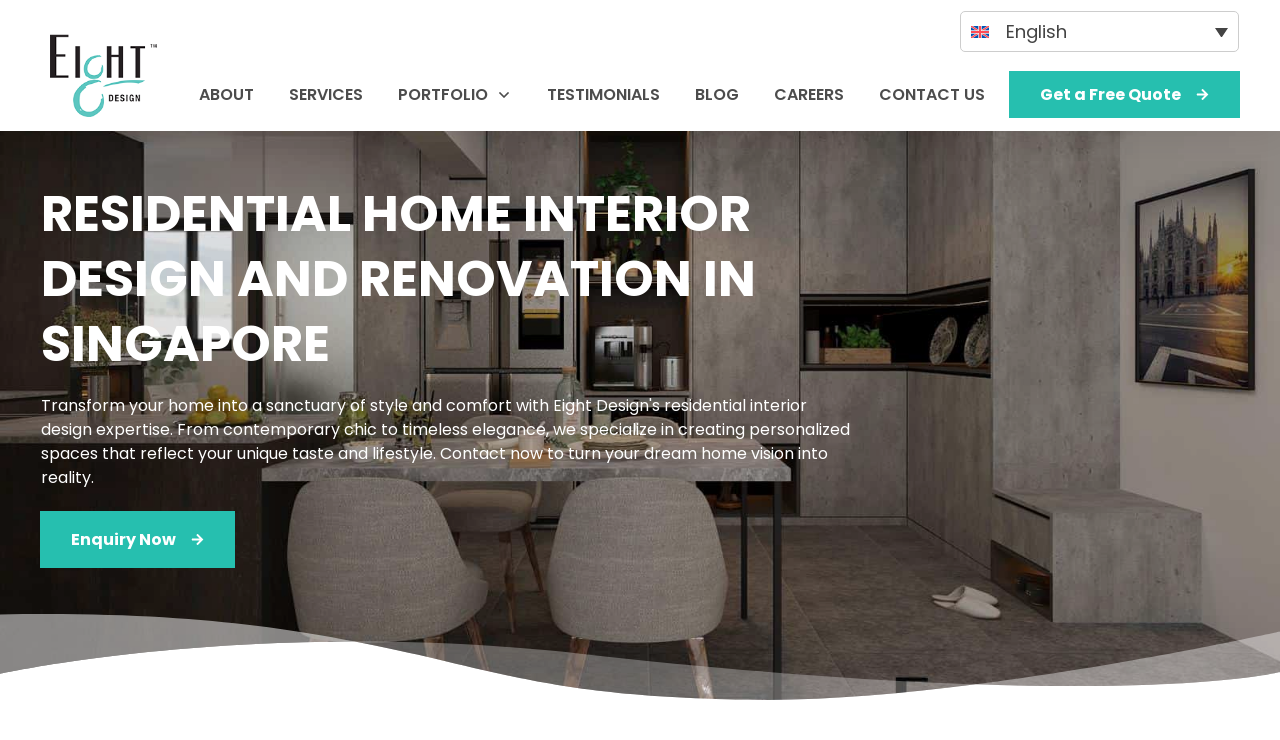

--- FILE ---
content_type: text/html; charset=UTF-8
request_url: https://www.eightdesign.com.sg/residential-home-interior-design/
body_size: 438712
content:
<!doctype html>
<html lang="en-US" prefix="og: https://ogp.me/ns#">
<head>
	<link rel="profile" href="https://gmpg.org/xfn/11">
	<meta charset="UTF-8">
	<meta name="viewport" content="width=device-width, initial-scale=1">

			<script type="text/javascript">
			window.flatStyles = window.flatStyles || ''

			window.lightspeedOptimizeStylesheet = function () {
				const currentStylesheet = document.querySelector( '.tcb-lightspeed-style:not([data-ls-optimized])' )

				if ( currentStylesheet ) {
					try {
						if ( currentStylesheet.sheet && currentStylesheet.sheet.cssRules ) {
							if ( window.flatStyles ) {
								if ( this.optimizing ) {
									setTimeout( window.lightspeedOptimizeStylesheet.bind( this ), 24 )
								} else {
									this.optimizing = true;

									let rulesIndex = 0;

									while ( rulesIndex < currentStylesheet.sheet.cssRules.length ) {
										const rule = currentStylesheet.sheet.cssRules[ rulesIndex ]
										/* remove rules that already exist in the page */
										if ( rule.type === CSSRule.STYLE_RULE && window.flatStyles.includes( `${rule.selectorText}{` ) ) {
											currentStylesheet.sheet.deleteRule( rulesIndex )
										} else {
											rulesIndex ++
										}
									}
									/* optimize, mark it such, move to the next file, append the styles we have until now */
									currentStylesheet.setAttribute( 'data-ls-optimized', '1' )

									window.flatStyles += currentStylesheet.innerHTML

									this.optimizing = false
								}
							} else {
								window.flatStyles = currentStylesheet.innerHTML
								currentStylesheet.setAttribute( 'data-ls-optimized', '1' )
							}
						}
					} catch ( error ) {
						console.warn( error )
					}

					if ( currentStylesheet.parentElement.tagName !== 'HEAD' ) {
						/* always make sure that those styles end up in the head */
						const stylesheetID = currentStylesheet.id;
						/**
						 * make sure that there is only one copy of the css
						 * e.g display CSS
						 */
						if ( ( ! stylesheetID || ( stylesheetID && ! document.querySelector( `head #${stylesheetID}` ) ) ) ) {
							document.head.prepend( currentStylesheet )
						} else {
							currentStylesheet.remove();
						}
					}
				}
			}

			window.lightspeedOptimizeFlat = function ( styleSheetElement ) {
				if ( document.querySelectorAll( 'link[href*="thrive_flat.css"]' ).length > 1 ) {
					/* disable this flat if we already have one */
					styleSheetElement.setAttribute( 'disabled', true )
				} else {
					/* if this is the first one, make sure he's in head */
					if ( styleSheetElement.parentElement.tagName !== 'HEAD' ) {
						document.head.append( styleSheetElement )
					}
				}
			}
		</script>
		<style type="text/css" id="tcb-style-base-page-536"  onLoad="typeof window.lightspeedOptimizeStylesheet === 'function' && window.lightspeedOptimizeStylesheet()" class="tcb-lightspeed-style">.thrv-page-section{position: relative;box-sizing: border-box !important;}.thrv-page-section .tve-page-section-out{position: absolute;width: 100%;height: 100%;left: 0px;top: 0px;box-sizing: border-box;transition: box-shadow 0.5s;overflow: hidden;}.thrv-page-section.tve-height-update .tve-page-section-in{min-height: 150px;}.thrv-page-section .tve-page-section-in{box-sizing: border-box;margin-right: auto;margin-left: auto;position: relative;z-index: 1;min-height: 40px;}.thrv-page-section.tcb-window-width .tve-page-section-in{padding-left: 0px;padding-right: 0px;}.tve-page-section-in > .thrv_wrapper:first-child{margin-top: 0px;}.tve-page-section-in > .thrv_wrapper:last-child{margin-bottom: 0px;}.thrv_wrapper .tve-content-box-background{position: absolute;width: 100%;left: 0px;top: 0px;overflow: hidden;-webkit-background-clip: padding-box;height: 100% !important;}.thrv_wrapper.thrv-content-box{box-sizing: border-box;position: relative;min-height: 10px;}.thrv_wrapper.thrv-content-box div:not(.thrv_icon):not(.ui-resizable-handle):not(.tve-auxiliary-icon-element){box-sizing: border-box;}.tve-cb{display: inline-block;vertical-align: middle;clear: both;overflow: visible;width: 100%;z-index: 1;position: relative;min-height: 10px;}.tve_faq{transition: all,0.5s,all;background: rgb(228,228,228);}.tve_faq.tve_oFaq{background: rgb(248,248,248);}.tve_faq.tve_oFaq:hover{background: rgb(248,248,248) !important;}.tve_faq .tve_faqC{display: none;padding: 10px 37px;}.tve_faq .tve_faqB:hover{cursor: pointer;}.tve_faq .tve_faqB::after{content: ".";display: block;clear: both;visibility: hidden;line-height: 0;height: 0px;}.tve_faq .tve_toggle{display: inline-block;position: absolute;width: 13px;height: 13px;top: 20px;transform: rotate(0deg);}.tve_faq .tve_faqB{cursor: pointer;padding: 17px;position: relative;}:not(#tve) .thrv_toggle_shortcode .tve_faq.tve_oFaq:hover{background: rgb(248,248,248) !important;}:not(#tve) .thrv_toggle .tve-toggle-grid{display: flex;flex-wrap: nowrap;align-items: stretch;justify-content: flex-start;}:not(#tve) .thrv_toggle .tve-toggle-column{box-sizing: border-box;flex: 0 1 100%;justify-content: flex-start;width: 100%;}:not(#tve) .thrv_toggle .thrv_toggle_item{background: rgba(0,0,0,0);position: relative;}:not(#tve) .thrv_toggle .thrv_toggle_item .thrv_toggle_title{display: flex;align-items: center;padding: 10px;}:not(#tve) .thrv_toggle .thrv_toggle_item .thrv_toggle_title .tve_toggle{display: none;position: relative;top: 0px;transition: 0.25s;transform: rotate(var(--animation-angle,0deg));}:not(#tve) .thrv_toggle .thrv_toggle_item .thrv_toggle_title .tve_toggle path{fill: currentcolor;}:not(#tve) .thrv_toggle .thrv_toggle_item .thrv_toggle_title .tve-toggle-text{font-size: 20px;line-height: 2em;width: 100% !important;padding: 0px !important;margin: 0px !important;}:not(#tve) .thrv_toggle .thrv_toggle_item .thrv_toggle_title .tve-toggle-text::before{display: none;}:not(#tve) .thrv_toggle .thrv_toggle_item .thrv_toggle_title.tve-toggle-show-icon .tve_toggle{display: flex;margin-right: 8px;}:not(#tve) .thrv_toggle .thrv_toggle_item .thrv_toggle_title.tve-toggle-icon-right{flex-direction: row-reverse;}:not(#tve) .thrv_toggle .thrv_toggle_item .thrv_toggle_title.tve-toggle-icon-right .tve_toggle{margin-right: 0px;margin-left: 8px;}:not(#tve) .thrv_toggle .thrv_toggle_item .thrv_toggle_title.tve-toggle-icon-right .tve-toggle-text{flex: 1 1 0%;}:not(#tve) .thrv_toggle .thrv_toggle_item .tve_faqC{display: none;padding: 0px;border: none;}:not(#tve) .thrv_toggle .thrv_toggle_item .tve_faqC > .thrv_wrapper{margin: 0px;position: relative;}:not(#tve) .thrv_toggle.tve-draggable .tve-toggle-text{pointer-events: none;}.thrv_toggle .tve-toggle-grid .thrv_toggle_item{margin-top: var(--toggle-vertical-space,7px);}.thrv_toggle[data-ct-name="Original"]{background-color: rgb(244,245,248);padding: 14px;}.thrv_toggle[data-ct-name="Original"] .thrv_toggle_item:hover:not(.tve-state-expanded){box-shadow: rgba(0,0,0,0.06) 0px 0px 18px 0px;}.thrv_toggle[data-ct-name="Original"] .thrv_toggle_item .tve-state-expanded{box-shadow: rgba(0,0,0,0.06) 0px 0px 18px 0px;}.thrv_toggle[data-ct-name="Original"] .tve-toggle-column{width: calc(50% - 8px);margin-left: 8px;}.thrv_toggle[data-ct-name="Original"] .thrv_toggle_title{box-shadow: none;background-color: rgb(255,255,255);padding: 20px;}.thrv_toggle[data-ct-name="Original"] .thrv_toggle_title .tve-toggle-text{color: var(--tve-color,var(--tcb-local-color-f4f0d));}.thrv_toggle[data-ct-name="Original"] .thrv_toggle_title .tve_toggle{color: rgb(80,86,95);font-size: 17px;width: 17px;height: 17px;}.thrv_toggle[data-ct-name="Original"] .tve_faqC .thrv_toggle_content{padding: 30px 22px;}.thrv_toggle[data-ct-name="Original"] .tve_faqC .thrv_toggle_content .tve-content-box-background{background: rgb(255,255,255);}.thrv_toggle[data-ct-name="Original"] .tve_faqC .tve-cb p{color: rgb(110,110,110);font-size: 15px;}.thrv_responsive_video{width: 100%;min-width: 100px;}.thrv_responsive_video video{max-width: 100%;position: relative;}#tve_editor .thrv_responsive_video{box-sizing: border-box;}.tcb-icon{display: inline-block;width: 1em;height: 1em;line-height: 1em;vertical-align: middle;stroke-width: 0;stroke: currentcolor;fill: currentcolor;box-sizing: content-box;transform: rotate(var(--tcb-icon-rotation-angle,0deg));}svg.tcb-icon path:not([fill="none"]){transition: none;fill: inherit !important;stroke: inherit !important;}.thrv_icon{text-align: center;}.thrv-button{max-width: 100%;margin-left: auto;margin-right: auto;display: table !important;}.thrv-button.thrv_wrapper{padding: 0px;}.thrv-button .tcb-plain-text{cursor: pointer;}.tcb-with-icon.tcb-flip .tcb-button-icon{padding-left: 15px;}.tcb-with-icon .tcb-button-icon{display: block;}.tcb-with-icon .tcb-button-icon .thrv_wrapper.thrv_icon{margin: 0px;}a.tcb-button-link{background-color: rgb(26,188,156);padding: 12px 15px;font-size: 18px;box-sizing: border-box;display: inline-flex;align-items: center;overflow: hidden;width: 100%;text-align: center;line-height: 1.2em;}a.tcb-button-link:hover{background-color: rgb(21,162,136);}.tcb-flip a.tcb-button-link{flex-direction: row-reverse;}.thrv-button a.tcb-button-link{color: rgb(255,255,255);text-decoration: none !important;}a.tcb-button-link > span::before{position: absolute;content: "";display: none;top: -100px;bottom: -100px;width: 1px;left: 10px;background-color: rgb(0,121,0);}span.tcb-button-texts{color: inherit;display: block;flex: 1 1 0%;position: relative;}span.tcb-button-texts > span{display: block;padding: 0px;}span.tcb-button-icon{display: none;font-size: 1em;line-height: 0;position: relative;color: inherit;}span.tcb-button-icon .tcb-icon{height: 1em;}.tve_image_caption{position: relative;}.tve_image_caption:not(.tcb-mm-image.tve-tab-image){height: auto !important;}.tve_image_caption .tve_image{max-width: 100%;width: 100%;}.thrv_text_element a:not(.tcb-button-link){font-size: inherit;}.tcb-style-wrap strong{font-weight: var(--g-bold-weight,bold);}.tcb-plain-text{cursor: text;}.thrv_text_element{overflow-wrap: break-word;}body:not(.tve_editor_page) .thrv_wrapper.thrv_footer,body:not(.tve_editor_page) .thrv_wrapper.thrv_header{padding: 0px;}.tcb-post-content.thrv_wrapper{margin-top: 15px;margin-bottom: 15px;padding: 0px;}#tve_editor .tcb-post-content p{font-size: 16px;line-height: 1.6em;}.tcb-image-gallery{--tve-gallery-vertical-space: 10px;--tve-gallery-horizontal-space: 10px;--tve-gallery-column-height: 120px;--tve-gallery-gutter: 10px;}.tcb-image-gallery .tcb-image-gallery-container,.tcb-image-gallery .tcb-carousel-container,.tcb-post-list .tcb-image-gallery-container,.tve-content-list .tcb-image-gallery-container,.thrive-display-testimonials .tcb-image-gallery-container{box-sizing: content-box;display: flex;flex-flow: wrap;justify-content: flex-start;margin-left: calc(-1*var(--tve-gallery-horizontal-space));margin-top: calc(-1*var(--tve-gallery-vertical-space));}.tcb-image-gallery .tcb-image-gallery-container.justified-gallery,.tcb-image-gallery .tcb-carousel-container.justified-gallery,.tcb-post-list .tcb-image-gallery-container.justified-gallery,.tve-content-list .tcb-image-gallery-container.justified-gallery,.thrive-display-testimonials .tcb-image-gallery-container.justified-gallery{width: calc(100% + 2*var(--tve-gallery-gutter));position: relative;overflow: hidden;margin: calc(-1*var(--tve-gallery-gutter)) 0 calc(-1*var(--tve-gallery-gutter)) calc(-1*var(--tve-gallery-gutter));}.tcb-image-gallery .tcb-image-gallery-container.justified-gallery .tve_image_caption,.tcb-image-gallery .tcb-carousel-container.justified-gallery .tve_image_caption,.tcb-post-list .tcb-image-gallery-container.justified-gallery .tve_image_caption,.tve-content-list .tcb-image-gallery-container.justified-gallery .tve_image_caption,.thrive-display-testimonials .tcb-image-gallery-container.justified-gallery .tve_image_caption{position: absolute;margin: 0px;}.tcb-image-gallery .tcb-image-gallery-container.tve-loading,.tcb-image-gallery .tcb-carousel-container.tve-loading,.tcb-post-list .tcb-image-gallery-container.tve-loading,.tve-content-list .tcb-image-gallery-container.tve-loading,.thrive-display-testimonials .tcb-image-gallery-container.tve-loading{position: relative;opacity: 0.7;height: 100px;}.tcb-image-gallery .tcb-image-gallery-container.tve-loading.load-bot,.tcb-image-gallery .tcb-carousel-container.tve-loading.load-bot,.tcb-post-list .tcb-image-gallery-container.tve-loading.load-bot,.tve-content-list .tcb-image-gallery-container.tve-loading.load-bot,.thrive-display-testimonials .tcb-image-gallery-container.tve-loading.load-bot{opacity: 1;}.tcb-image-gallery .tcb-image-gallery-container.tve-loading.load-bot::after,.tcb-image-gallery .tcb-carousel-container.tve-loading.load-bot::after,.tcb-post-list .tcb-image-gallery-container.tve-loading.load-bot::after,.tve-content-list .tcb-image-gallery-container.tve-loading.load-bot::after,.thrive-display-testimonials .tcb-image-gallery-container.tve-loading.load-bot::after{bottom: 0px;top: inherit;}.tcb-image-gallery .tcb-image-gallery-container.tve-loading .tve_image_caption,.tcb-image-gallery .tcb-carousel-container.tve-loading .tve_image_caption,.tcb-post-list .tcb-image-gallery-container.tve-loading .tve_image_caption,.tve-content-list .tcb-image-gallery-container.tve-loading .tve_image_caption,.thrive-display-testimonials .tcb-image-gallery-container.tve-loading .tve_image_caption{opacity: 0;}.tcb-image-gallery .tcb-image-gallery-container.tve-loading::after,.tcb-image-gallery .tcb-carousel-container.tve-loading::after,.tcb-post-list .tcb-image-gallery-container.tve-loading::after,.tve-content-list .tcb-image-gallery-container.tve-loading::after,.thrive-display-testimonials .tcb-image-gallery-container.tve-loading::after{background-image: url("[data-uri]");background-color: rgba(0,0,0,0);background-position: center center;background-repeat: no-repeat;background-size: 50px;content: "";display: block;height: 50px;left: calc(50% - 25px);position: absolute;top: calc(50% - 25px);width: 50px;}.tcb-image-gallery .tcb-image-gallery-container .tve_image_caption,.tcb-image-gallery .tcb-image-gallery-container .slick-slide,.tcb-image-gallery .tcb-carousel-container .tve_image_caption,.tcb-image-gallery .tcb-carousel-container .slick-slide,.tcb-post-list .tcb-image-gallery-container .tve_image_caption,.tcb-post-list .tcb-image-gallery-container .slick-slide,.tve-content-list .tcb-image-gallery-container .tve_image_caption,.tve-content-list .tcb-image-gallery-container .slick-slide,.thrive-display-testimonials .tcb-image-gallery-container .tve_image_caption,.thrive-display-testimonials .tcb-image-gallery-container .slick-slide{width: calc((100% - (var(--tve-gallery-columns))*var(--tve-gallery-horizontal-space))/var(--tve-gallery-columns));margin: var(--tve-gallery-vertical-space) 0 0 var(--tve-gallery-horizontal-space);padding: 0px;}.tcb-image-gallery .tcb-image-gallery-container .tve_image_caption .wp-caption-text,.tcb-image-gallery .tcb-image-gallery-container .slick-slide .wp-caption-text,.tcb-image-gallery .tcb-carousel-container .tve_image_caption .wp-caption-text,.tcb-image-gallery .tcb-carousel-container .slick-slide .wp-caption-text,.tcb-post-list .tcb-image-gallery-container .tve_image_caption .wp-caption-text,.tcb-post-list .tcb-image-gallery-container .slick-slide .wp-caption-text,.tve-content-list .tcb-image-gallery-container .tve_image_caption .wp-caption-text,.tve-content-list .tcb-image-gallery-container .slick-slide .wp-caption-text,.thrive-display-testimonials .tcb-image-gallery-container .tve_image_caption .wp-caption-text,.thrive-display-testimonials .tcb-image-gallery-container .slick-slide .wp-caption-text{cursor: text;min-height: 29px;padding: 0px !important;}.tcb-image-gallery.tcb-gallery-crop .tve_image_caption .tve_image_frame{height: var(--tcb-gallery-crop-size,100%);}.tcb-image-gallery.tcb-gallery-crop .tve_image_caption .tve_image_frame img{object-fit: cover;min-height: 100%;width: var(--tcb-gallery-crop-width,100%);min-width: 100%;max-width: none !important;}.tcb-image-gallery.tcb-gallery-crop[data-caption="true"] .tcb-image-gallery-container.slick-slider .slick-track{display: flex;align-items: flex-start;}.tcb-image-gallery[data-click-behavior="fullscreen"] .tve_image_caption{cursor: pointer;}.tcb-image-gallery[data-type="grid"] .tve_image_caption .tve-image-caption-inside.tcb-caption-center{top: var(--tve-center-image,50%);}.tcb-image-gallery .tve_image_frame.img_style_dark_frame{border: 5px solid rgb(32,32,32);padding: 0px;}.tcb-image-gallery .tve_image_frame.img_style_framed{border: 5px solid rgba(0,0,0,0);outline: rgb(231,231,231) solid 1px;border-radius: 1px;}.tcb-image-gallery .tve_image_frame.img_style_lifted_style1{box-shadow: rgb(51,51,51) 4px 4px 6px -3px;}.tcb-image-gallery .tve_image_frame.img_style_polaroid{background: rgb(255,255,255);border: 15px solid rgba(0,0,0,0);box-shadow: rgb(119,119,119) 1px 1px 3px -1px;}.tcb-image-gallery .tve_image_frame.img_style_rounded_corners{border-radius: 10px;}.tcb-image-gallery .tve_image_frame.img_style_circle{border-radius: 50%;}.tcb-image-gallery .tve_image_frame.img_style_caption_overlay{position: relative;padding-left: 0px;padding-right: 0px;}.tcb-image-gallery .tve_image_frame.img_style_lifted_style2{position: relative;z-index: 1;padding-bottom: 15px;}.tcb-image-gallery .tve_image_frame.img_style_lifted_style2::before,.tcb-image-gallery .tve_image_frame.img_style_lifted_style2::after{z-index: -1;position: absolute;content: "";left: 14px;width: 60%;bottom: 25px;background: rgba(0,0,0,0.7);box-shadow: rgba(0,0,0,0.7) 0px 0px 8px 9px;transform: rotate(-2deg);border: 0px;height: 0px;}.tcb-image-gallery .tve_image_frame.img_style_lifted_style2::after{transform: rotate(2deg);right: 14px;left: auto;}.tcb-gallery-overlay{background: rgba(0,0,0,0.75);display: none;height: 100%;overflow: hidden;position: fixed;left: 0px;top: 0px;width: 100%;z-index: 999999;opacity: 0;}.tcb-gallery-overlay.g-v{opacity: 1;}.tcb-gallery-overlay .tcb-gallery-wrapper{transition: left 0.3s,transform 0.3s;height: calc(-100px + 100vh);margin-top: 50px;position: absolute;left: 0px;top: 0px;display: flex;touch-action: none;width: 100%;}.tcb-gallery-overlay .tcb-gallery-wrapper.g-n-a{transition: none;}.tcb-gallery-overlay .tve-g-image-wrapper{align-items: center;display: inline-flex;height: 100%;justify-content: center;min-width: 100%;}.tcb-gallery-overlay .tve-g-image-wrapper img{box-shadow: rgba(0,0,0,0.75) 0px 0px 22px -2px;display: block;max-height: calc(-120px + 100vh);height: auto;width: auto;}.tcb-gallery-overlay .tve-g-image-wrapper .tcb-caption-wrapper{position: relative;transition: opacity 0.2s ease-in-out;opacity: 1;display: flex;flex-direction: column;align-items: center;}.tcb-gallery-overlay .tve-g-image-wrapper .tcb-caption-wrapper.tcb-loading{position: absolute;opacity: 0;}.tcb-gallery-overlay .tve-g-image-wrapper .tcb-caption-wrapper.tcb-loading + .tcb-image-loader{animation: 1s linear 0s infinite normal none running tcb-loader;font-size: 30px;width: 30px;height: 30px;}.tcb-gallery-overlay .tve-g-image-wrapper .tcb-caption-wrapper.tcb-loading + .tcb-image-loader svg{fill: rgb(0,0,0);}.tcb-gallery-overlay .tve-g-image-wrapper .tcb-caption-wrapper:not(.tcb-loading) + .tcb-image-loader{opacity: 0;}.tcb-gallery-overlay .tve-g-image-wrapper .tcb-caption-wrapper .tcb-caption{text-align: left;line-height: 1.2em;color: rgb(255,255,255);max-width: 90%;}.tcb-gallery-overlay .tcb-g-count{color: rgb(255,255,255);display: block;height: 37px;line-height: 37px;margin: 0px auto;position: absolute;bottom: 0px;left: 0px;right: 0px;}.tcb-gallery-overlay .tcb-g-count .tcb-gl-ctrl-wrp{border-top-left-radius: 4px;border-top-right-radius: 4px;background: rgba(0,0,0,0.5);padding: 0px 19px;display: table;margin: 0px auto;}.tcb-gallery-overlay .tcb-g-count .tcb-img-count,.tcb-gallery-overlay .tcb-g-count .tcb-cap-txt{font-size: 14px;}.tcb-gallery-overlay .tcb-g-count .tcb-mob-text{display: none;}.tcb-gallery-overlay .tcb-gl-ctrl{transition: 0.5s;z-index: 1003;border: 0px;padding: 0px;background: rgba(0,0,0,0.5);display: block;margin-top: -48px;position: absolute;top: 50%;text-decoration: none;text-align: center;width: 37px;height: 66px;outline: 0px;cursor: pointer;}.tcb-gallery-overlay .tcb-gl-ctrl svg{fill: rgb(255,255,255);width: 12px;height: 22px;margin-top: 5px;}.tcb-gallery-overlay .tcb-gl-ctrl:hover{background: rgba(0,0,0,0.8);}.tcb-gallery-overlay .tcb-nav-next{border-top-left-radius: 6px;border-bottom-left-radius: 6px;background-position: -201px -104px;right: 0px;}.tcb-gallery-overlay .tcb-nav-prev{border-top-right-radius: 6px;border-bottom-right-radius: 6px;background-position: -153px -103px;left: 0px;}.tcb-gallery-overlay .tcb-nav-close{transition: opacity 0.5s;border-radius: 50px;background: rgba(0,0,0,0.4);height: 32px;line-height: 32px;position: absolute;top: -16px;right: -16px;text-decoration: none;width: 32px;text-align: center;border: 0px;padding: 0px;outline: 0px;}.tcb-gallery-overlay .tcb-nav-close.tcb-gl-ctrl-mob{display: none;}.tcb-gallery-overlay .tcb-nav-close:hover{background: rgba(0,0,0,0.5);}.tcb-gallery-overlay .tcb-nav-close.tcb-nav-close-cnt{top: 0px;right: 0px;}.tcb-gallery-overlay .tcb-nav-close svg{fill: rgb(255,255,255);height: 16px;margin-top: 8px;}:not(#_s) .tcb-window-width{margin-left: calc(50% - 50vw) !important;width: 100vw;}.notifications-content-wrapper.tcb-permanently-hidden{display: none !important;}[data-type="carousel"] .tcb-image-gallery-container{width: calc(100% + var(--tve-gallery-horizontal-space,20px));}[data-type="carousel"] .tcb-image-gallery-container.slick-slider{margin-top: 0px;margin-right: 0px;margin-bottom: 0px;display: flex;flex-wrap: wrap;align-items: center;margin-left: calc(-0.5*var(--tve-gallery-horizontal-space,20px));}[data-type="carousel"] .tcb-image-gallery-container.slick-slider .slick-track{display: flex;}[data-type="carousel"] .tcb-image-gallery-container.slick-slider .slick-track.uniform-display-heights{align-items: stretch;}[data-type="carousel"] .tcb-image-gallery-container.slick-slider .slick-track.uniform-display-heights > *{height: unset;}[data-type="carousel"] .tcb-image-gallery-container.slick-slider .slick-track.uniform-display-heights .slick-slide{display: flex;flex-direction: column;--tve-applied-min-width: unset !important;min-width: unset !important;}[data-type="carousel"] .tcb-image-gallery-container.slick-slider .slick-track.uniform-display-heights[vertical-position="top"] .slick-slide{justify-content: flex-start;}[data-type="carousel"] .tcb-image-gallery-container.slick-slider .slick-track.uniform-display-heights[vertical-position="center"] .slick-slide{justify-content: center;}[data-type="carousel"] .tcb-image-gallery-container.slick-slider .slick-track.uniform-display-heights[vertical-position="bottom"] .slick-slide{justify-content: flex-end;}[data-type="carousel"] .tcb-image-gallery-container.slick-slider .slick-track:not(.uniform-display-heights)[vertical-position="top"]{align-items: flex-start;}[data-type="carousel"] .tcb-image-gallery-container.slick-slider .slick-track:not(.uniform-display-heights)[vertical-position="center"]{align-items: center;}[data-type="carousel"] .tcb-image-gallery-container.slick-slider .slick-track:not(.uniform-display-heights)[vertical-position="bottom"]{align-items: flex-end;}[data-type="carousel"] .tcb-image-gallery-container.slick-slider .tve_image_caption,[data-type="carousel"] .tcb-image-gallery-container.slick-slider .slick-slide{margin: 0px;}[data-type="carousel"] .tcb-image-gallery-container.slick-slider .slick-slide{margin-top: var(--tve-gallery-slide-margin,0);margin-bottom: var(--tve-gallery-slide-margin,0);margin-left: calc(var(--tve-gallery-horizontal-space,20px)/2);margin-right: calc(var(--tve-gallery-horizontal-space,20px)/2);}[data-type="carousel"] .tcb-image-gallery-container.slick-slider .slick-slide:focus{outline: none;}[data-type="carousel"] .tcb-image-gallery-container.slick-slider .tcb-carousel-arrow{margin: 0px;fill: currentcolor;color: var(--tcb-local-color-icon,#94a3b0);font-size: 20px;z-index: 3;}[data-type="carousel"] .tcb-image-gallery-container.tcb-carousel-center{margin-left: 0px;}[data-type="carousel"] .tcb-image-gallery-container.tcb-carousel-center .slick-list{max-width: calc(100% - var(--tve-gallery-horizontal-space,20px));min-width: auto;box-sizing: border-box;padding: 0 var(--tcb-carousel-overlap,50px) 0 var(--tcb-carousel-overlap,50px) !important;}[data-type="carousel"] .tcb-image-gallery-container.tcb-carousel-center ul.tcb-carousel-dots{margin: 0px !important;}[data-type="carousel"] .tcb-image-gallery-container.tcb-carousel-fade .slick-track{align-items: flex-start;}.tcb-permanently-hidden{display: none !important;}.tar-disabled{cursor: default;opacity: 0.4;pointer-events: none;}.tcb-clear::after{display: block;height: 0px;content: "";}.svg-shape-bottom{fill: rgb(255,255,255);}.thrv_wrapper .svg-shape-bottom{position: absolute;left: 0px;}.tcb-flex-row{display: flex;flex-flow: row;align-items: stretch;justify-content: space-between;margin-top: 0px;margin-left: -15px;padding-bottom: 15px;padding-top: 15px;}.tcb-flex-col{flex: 1 1 auto;padding-top: 0px;padding-left: 15px;}.tcb-flex-row .tcb-flex-col{box-sizing: border-box;}.tcb--cols--2:not(.tcb-resized) > .tcb-flex-col{max-width: 50%;}.tcb--cols--3:not(.tcb-resized) > .tcb-flex-col{max-width: 33.3333%;}.tcb-flex-row:not(.tcb-resized) > .tcb-flex-col.c-33{max-width: 33.3333%;}.tcb-flex-row:not(.tcb-resized) > .tcb-flex-col.c-66{max-width: 66.6667%;}.tcb-col{height: 100%;display: flex;flex-direction: column;position: relative;}.tcb-flex-row .tcb-col{box-sizing: border-box;}.tcb--cols--1 > .tcb-flex-col > .tcb-col{max-width: 100%;}html{text-rendering: auto !important;}html body{text-rendering: auto !important;}.thrv_wrapper{margin-top: 20px;margin-bottom: 20px;padding: 1px;}.thrv_wrapper div{box-sizing: content-box;}.thrv_wrapper.tve-elem-default-pad{padding: 20px;}.thrv_wrapper.thrv_text_element,.thrv_wrapper.thrv-page-section{margin: 0px;}.thrv_wrapper.thrv-columns{margin-top: 10px;margin-bottom: 10px;padding: 0px;}.thrv_wrapper.tcb-window-width{position: relative;max-width: none !important;}.tve_shortcode_editor h1{padding: 0px;}p{font-size: 1em;}.tve_image{border-radius: 0px;box-shadow: none;}div .tve_image_caption{padding: 0px;max-width: 100% !important;box-sizing: border-box !important;}.tve_image_caption .tve_image_frame{display: block;max-width: 100%;position: relative;overflow: hidden;}.tve_image_caption .tve_image{display: block;padding: 0px;height: auto;}.tve_responsive_video_container{position: relative;height: 0px;overflow: hidden;padding-bottom: 56.25%;display: block;}.thrv_icon{line-height: 0;}.thrv_icon.tcb-icon-display{display: table;border-collapse: initial;}.thrv_icon.thrv_wrapper{margin-left: auto;margin-right: auto;padding: 0px;}.thrv_responsive_video.thrv_wrapper{max-height: 100%;max-width: 100%;margin-left: auto;margin-right: auto;}.thrv_responsive_video.thrv_wrapper.rv_style_grey_monitor{position: relative;}.thrv_responsive_video.thrv_wrapper.rv_style_grey_monitor::before{background-image: url("[data-uri]");background-size: contain;background-repeat: no-repeat;content: "";position: absolute;top:-7%;right:-4%;bottom:-34%;left:-4%;}.video_overlay{cursor: pointer;}:not(#_s):not(#_s) .tcb-conditional-display-placeholder{min-height: var(--tcb-container-height-d,100px) !important;position: relative;}:not(#_s):not(#_s) .tcb-conditional-display-placeholder.thrv-page-section{box-sizing: border-box;margin: 0px;}:not(#_s):not(#_s) .tcb-conditional-display-placeholder.thrv-content-box{box-sizing: border-box;}:not(#_s):not(#_s) .tcb-conditional-display-placeholder .tve-page-section-out,:not(#_s):not(#_s) .tcb-conditional-display-placeholder .tve-content-box-background{box-sizing: border-box;position: absolute;width: 100%;height: 100%;left: 0px;top: 0px;overflow: hidden;}.thrv_wrapper.thrv_contentbox_shortcode{position: relative;}body:not(.ttb-editor-page) .tcb-post-content::before,body:not(.ttb-editor-page) .tcb-post-content::after{display: none;}.thrv_wrapper.thrv_text_element{padding: 1px;}.tcb-flip .tcb-button-link{flex-direction: row-reverse;}a.tcb-plain-text{cursor: pointer;}@media (max-width: 1023px){.tve-toggle-grid > .tve-toggle-column > .thrv_toggle_item:first-child{margin-top: 0px;}:not(#_s):not(#_s) .tcb-conditional-display-placeholder{min-height: var(--tcb-container-height-t) !important;}}@media (max-width: 767px){:not(#tve) .thrv_toggle .tve-toggle-grid{flex-wrap: wrap;}:not(#tve) .thrv_toggle .thrv_toggle_item .thrv_toggle_title .tve-toggle-text{white-space: pre-wrap;}.tve-toggle-grid > .tve-toggle-column:first-child > .thrv_toggle_item:first-child{margin-top: 0px;}.tcb-gallery-overlay .tcb-nav-close{display: none;}.tcb-gallery-overlay .tcb-nav-close.tcb-gl-ctrl-mob{display: block;top: 0px;right: 0px;border-radius: 0px 0px 0px 20px;height: 40px;width: 40px;}html{overflow-x: hidden !important;}html,body{max-width: 100vw !important;}body:not(.tcb_show_all_hidden) .tcb-mobile-hidden{display: none !important;}.tcb-flex-row{flex-direction: column;}.tcb-flex-row.v-2{flex-direction: row;}.tcb-flex-row.v-2:not(.tcb-mobile-no-wrap){flex-wrap: wrap;}.tcb-flex-row.v-2:not(.tcb-mobile-no-wrap) > .tcb-flex-col{width: 100%;flex: 1 0 390px;max-width: 100% !important;}:not(#_s):not(#_s) .tcb-conditional-display-placeholder{min-height: var(--tcb-container-height-m) !important;}}@media (min-width: 1024px){.thrv_toggle .tve-toggle-grid .thrv_toggle_item:first-child{margin-top: 0px;}body:not(.tcb_show_all_hidden) .tcb-desktop-hidden{display: none !important;}}@media (min-width: 768px) and (max-width: 1023px){body:not(.tcb_show_all_hidden) .tcb-tablet-hidden{display: none !important;}}@media (min-width: 767px){.tcb-gallery-overlay .tcb-nav-close{flex-wrap: wrap;}}@media (max-width: 1023px) and (min-width: 768px){.tcb-flex-row:not(.tcb--cols--2):not(.tcb-medium-no-wrap){flex-wrap: wrap;}.tcb-flex-row:not(.tcb--cols--2):not(.tcb-medium-no-wrap) > .tcb-flex-col{flex: 1 0 250px;max-width: 100% !important;}.tcb-flex-row.tcb-medium-no-wrap,.tcb-flex-row.tcb-resized.tcb-medium-no-wrap{flex-wrap: nowrap !important;}.tcb-flex-row.tcb-medium-no-wrap > .tcb-flex-col,.tcb-flex-row.tcb-resized.tcb-medium-no-wrap > .tcb-flex-col{flex: 1 1 auto !important;}.tcb-flex-row.tcb-medium-wrap{flex-wrap: wrap;}.tcb-flex-row.tcb-medium-wrap > .tcb-flex-col{max-width: 100% !important;}}@media screen and (-ms-high-contrast: active),(-ms-high-contrast: none){.tcb-flex-col{width: 100%;}.tcb-col{display: block;}}@media screen and (max-device-width: 480px){body{text-size-adjust: none;}}@media only screen and (max-device-width: 1366px){.thrv_responsive_video.thrv_wrapper:not(.tcb-no-perspective){transform: translateZ(0px);}}@keyframes tcb-loader{0%{transform: rotate(0deg);}100%{transform: rotate(359deg);}}</style><link data-minify="1" rel='stylesheet' id='tcb-style-base-thrive_template-28'  href='https://www.eightdesign.com.sg/wp-content/cache/min/1/wp-content/uploads/thrive/tcb-base-css-28-1720674979.css?ver=1761727982' type='text/css' media='all' /><style type="text/css" id="tcb-style-template-thrive_template-28"  onLoad="typeof window.lightspeedOptimizeStylesheet === 'function' && window.lightspeedOptimizeStylesheet()" class="tcb-lightspeed-style">@media (min-width: 300px){.tve-theme-28 #content{padding: 0px !important;}.tve-theme-28 #wrapper{--footer-background-width: 100%;--top-background-width: 100%;--bottom-background-width: 100%;--footer-content-width: 1200px;--header-background-width: 100%;--header-content-width: 1200px;}.tve-theme-28 .main-container{padding: 0px !important;}.tve-theme-28 .content-section .section-content{padding: 0px !important;}.tve-theme-28 .content-section [data-css="tve-u-1711c8af402"]{margin-top: 0px !important;margin-bottom: 0px !important;}.tve-theme-28 .top-section .section-background{border-top: 1px solid var(--tcb-skin-color-14);border-right: none;border-bottom: 1px solid var(--tcb-skin-color-14);border-left: none;border-image: initial;background-color: var(--tcb-skin-color-0) !important;background-image: none !important;}.tve-theme-28 .top-section .section-content{display: flex;flex-direction: column;text-align: center;--tve-color: rgb(255,255,255);justify-content: center;padding: 40px 20px !important;min-height: 200px !important;}.tve-theme-28 .top-section [data-css="tve-u-1705cdb4152"]{padding-bottom: 1px !important;}:not(#tve) .tve-theme-28 .top-section [data-css="tve-u-1707753ab8f"]{color: rgb(255,255,255) !important;--tcb-applied-color: rgb(255,255,255) !important;}:not(#tve) .tve-theme-28 .top-section [data-css="tve-u-17178510bfc"]{padding-bottom: 0px !important;margin-bottom: 0px !important;}.tve-theme-28 .bottom-section .section-background{background-image: linear-gradient(var(--tcb-skin-color-18),var(--tcb-skin-color-18)),url("https://www.eightdesign.com.sg/wp-content/uploads/thrive-theme/images/img_bottom_03.jpg") !important;background-size: auto,cover !important;background-position: 50% 50%,50% 50% !important;background-attachment: scroll,fixed !important;background-repeat: no-repeat,no-repeat !important;}.tve-theme-28 .bottom-section .section-content{justify-content: center;display: flex;flex-direction: column;--tve-color: rgb(255,255,255);text-align: left;min-height: 375px !important;padding: 20px !important;}.tve-theme-28 .bottom-section [data-css="tve-u-16eb7f0b034"]{float: none;z-index: 3;position: relative;--tve-font-weight: var(--g-bold-weight,bold);--tve-font-family: Muli;--g-regular-weight: 400;--g-bold-weight: 600;--tve-font-size: 12px;--tve-text-transform: uppercase;--tve-letter-spacing: 1px;margin: 0px auto !important;}.tve-theme-28 .bottom-section [data-css="tve-u-16eb7f0b034"] .tcb-button-link{border: 2px solid rgb(255,255,255);border-radius: 100px;overflow: hidden;letter-spacing: var(--tve-letter-spacing,1px);background-color: transparent !important;padding: 20px !important;}:not(#tve) .tve-theme-28 .bottom-section [data-css="tve-u-1705d95f22d"]{color: rgb(255,255,255) !important;--tcb-applied-color: rgb(255,255,255) !important;padding-bottom: 0px !important;margin-bottom: 0px !important;font-size: 46px !important;font-weight: var(--g-bold-weight,bold) !important;}.tve-theme-28 .bottom-section [data-css="tve-u-1705d967199"]{float: none;padding: 0px !important;margin-bottom: 30px !important;margin-left: auto !important;margin-right: auto !important;background-color: transparent !important;}:not(#tve) .tve-theme-28 .bottom-section [data-css="tve-u-16eb7f0b034"] .tcb-button-link span{font-weight: var(--tve-font-weight,var(--g-bold-weight,bold));text-transform: var(--tve-text-transform,uppercase);}:not(#tve) .tve-theme-28 .bottom-section [data-css="tve-u-16eb7f0b034"] .tcb-button-link{font-family: var(--tve-font-family,Muli);font-size: var(--tve-font-size,12px) !important;}:not(#tve) .tve-theme-28 .bottom-section [data-css="tve-u-1707d9d150c"]{font-size: 15px !important;}:not(#layout) .tve-theme-28 #wrapper{--layout-content-width: 1200px;--layout-background-width: 1200px;}.tve-theme-28 .content-section [data-css="tve-u-18e5fdecdfa"]{max-width: 1200px;}.tve-theme-28 .content-section [data-css="tve-u-18e5fe0b65f"]{max-width: 1200px;}}@media (max-width: 1023px){.tve-theme-28 #content{padding: 0px !important;}.tve-theme-28 .content-section .section-content{padding-left: 0px !important;padding-right: 0px !important;}.tve-theme-28 .main-container{padding-left: 20px !important;padding-right: 20px !important;}.tve-theme-28 .top-section .section-content{padding: 40px !important;}:not(#tve) .tve-theme-28 .bottom-section [data-css="tve-u-1705d95f22d"]{font-size: 33px !important;}.tve-theme-28 .bottom-section .section-content{min-height: 261px !important;padding-top: 10px !important;padding-bottom: 10px !important;}.tve-theme-28 .content-section [data-css="tve-u-18e5fdecdfa"]{max-width: 728px;}.tve-theme-28 .content-section [data-css="tve-u-18e5fe0b65f"]{max-width: 728px;}}@media (max-width: 767px){.tve-theme-28 .content-section .section-content{padding: 0px !important;}.tve-theme-28 .main-container{padding: 0px !important;}.tve-theme-28 .top-section .section-content{padding: 25px 20px !important;}.tve-theme-28 .bottom-section .section-content{padding: 20px !important;}.tve-theme-28 .bottom-section [data-css="tve-u-1705d967199"]{margin-bottom: 20px !important;}:not(#tve) .tve-theme-28 .bottom-section [data-css="tve-u-16eb7f0b034"] .tcb-button-link span{font-weight: var(--tve-font-weight,var(--g-bold-weight,bold));}.tve-theme-28 .bottom-section [data-css="tve-u-16eb7f0b034"]{--tve-font-weight: var(--g-bold-weight,bold);--tve-line-height: 2em;min-width: 100% !important;}:not(#tve) .tve-theme-28 .bottom-section [data-css="tve-u-16eb7f0b034"] .tcb-button-link{line-height: var(--tve-line-height,2em);}:not(#tve) .tve-theme-28 .bottom-section [data-css="tve-u-1705d95f22d"]{font-size: 26px !important;}.tve-theme-28 .bottom-section [data-css="tve-u-16eb7f0b034"] .tcb-button-link{padding: 14px !important;}.tve-theme-28 .content-section [data-css="tve-u-18e5fdecdfa"]{max-width: 360px;}.tve-theme-28 .content-section [data-css="tve-u-18e5fe0b65f"]{max-width: 360px;}}</style><link rel="alternate" hreflang="zh-hans" href="https://www.eightdesign.com.sg/residential-home-interior-design/?lang=zh-hans" />
<link rel="alternate" hreflang="en" href="https://www.eightdesign.com.sg/residential-home-interior-design/" />
<link rel="alternate" hreflang="x-default" href="https://www.eightdesign.com.sg/residential-home-interior-design/" />

<!-- Search Engine Optimization by Rank Math - https://rankmath.com/ -->
<title>Home Interior Design and Renovation in Singapore</title><link rel="preload" data-rocket-preload as="style" href="https://fonts.googleapis.com/css?family=Poppins%3A400%2C400i%2C700%2C700i%2C600%2C600i%7CMuli%3A400%2C400i%2C600%2C600i%2C300%2C500%2C800%2C700%2C200%2C900%2C500i%2C300i%2C900i%2C800i%2C700i%7CPoppins%3A400%2C500%2C600%2C700%7CPoppins%3A400%2C400i%2C600%2C600i%2C700%2C700i%7CPoppins%3A400%2C600%2C500%2C700&#038;subset=latin&#038;display=swap" /><link rel="stylesheet" href="https://fonts.googleapis.com/css?family=Poppins%3A400%2C400i%2C700%2C700i%2C600%2C600i%7CMuli%3A400%2C400i%2C600%2C600i%2C300%2C500%2C800%2C700%2C200%2C900%2C500i%2C300i%2C900i%2C800i%2C700i%7CPoppins%3A400%2C500%2C600%2C700%7CPoppins%3A400%2C400i%2C600%2C600i%2C700%2C700i%7CPoppins%3A400%2C600%2C500%2C700&#038;subset=latin&#038;display=swap" media="print" onload="this.media='all'" /><noscript><link rel="stylesheet" href="https://fonts.googleapis.com/css?family=Poppins%3A400%2C400i%2C700%2C700i%2C600%2C600i%7CMuli%3A400%2C400i%2C600%2C600i%2C300%2C500%2C800%2C700%2C200%2C900%2C500i%2C300i%2C900i%2C800i%2C700i%7CPoppins%3A400%2C500%2C600%2C700%7CPoppins%3A400%2C400i%2C600%2C600i%2C700%2C700i%7CPoppins%3A400%2C600%2C500%2C700&#038;subset=latin&#038;display=swap" /></noscript><link rel="preload" data-rocket-preload as="image" href="https://www.eightdesign.com.sg/wp-content/uploads/2024/03/home-interior-design-banner-img.jpeg" fetchpriority="high">
<meta name="description" content="Looking for Affordable Home Interior Design and Renovation Services? Our experts can help, whether you need to renovate your entire home or upgrade your room."/>
<meta name="robots" content="index, follow, max-snippet:-1, max-video-preview:-1, max-image-preview:large"/>
<link rel="canonical" href="https://www.eightdesign.com.sg/residential-home-interior-design/" />
<meta property="og:locale" content="en_US" />
<meta property="og:type" content="article" />
<meta property="og:title" content="Home Interior Design and Renovation in Singapore" />
<meta property="og:description" content="Looking for Affordable Home Interior Design and Renovation Services? Our experts can help, whether you need to renovate your entire home or upgrade your room." />
<meta property="og:url" content="https://www.eightdesign.com.sg/residential-home-interior-design/" />
<meta property="og:site_name" content="Maxicab Now" />
<meta property="og:updated_time" content="2025-12-23T14:54:08+08:00" />
<meta property="og:image" content="https://www.eightdesign.com.sg/wp-content/uploads/2024/05/eight-design-smart-home-app-graphic-hand-asset.png" />
<meta property="og:image:secure_url" content="https://www.eightdesign.com.sg/wp-content/uploads/2024/05/eight-design-smart-home-app-graphic-hand-asset.png" />
<meta property="og:image:width" content="309" />
<meta property="og:image:height" content="400" />
<meta property="og:image:alt" content="Home Interior Design And Renovation In Singapore" />
<meta property="og:image:type" content="image/png" />
<meta property="article:published_time" content="2024-03-19T15:45:30+08:00" />
<meta property="article:modified_time" content="2025-12-23T14:54:08+08:00" />
<meta name="twitter:card" content="summary_large_image" />
<meta name="twitter:title" content="Home Interior Design and Renovation in Singapore" />
<meta name="twitter:description" content="Looking for Affordable Home Interior Design and Renovation Services? Our experts can help, whether you need to renovate your entire home or upgrade your room." />
<meta name="twitter:image" content="https://www.eightdesign.com.sg/wp-content/uploads/2024/05/eight-design-smart-home-app-graphic-hand-asset.png" />
<meta name="twitter:label1" content="Time to read" />
<meta name="twitter:data1" content="4 minutes" />
<script type="application/ld+json" class="rank-math-schema">{"@context":"https://schema.org","@graph":[{"@type":["Person","Organization"],"@id":"https://www.eightdesign.com.sg/#person","name":"Maxicab Now"},{"@type":"WebSite","@id":"https://www.eightdesign.com.sg/#website","url":"https://www.eightdesign.com.sg","name":"Maxicab Now","publisher":{"@id":"https://www.eightdesign.com.sg/#person"},"inLanguage":"en-US"},{"@type":"ImageObject","@id":"https://www.eightdesign.com.sg/wp-content/uploads/2024/05/16-chempaka-master-bathroom.jpg","url":"https://www.eightdesign.com.sg/wp-content/uploads/2024/05/16-chempaka-master-bathroom.jpg","width":"200","height":"200","inLanguage":"en-US"},{"@type":"WebPage","@id":"https://www.eightdesign.com.sg/residential-home-interior-design/#webpage","url":"https://www.eightdesign.com.sg/residential-home-interior-design/","name":"Home Interior Design and Renovation in Singapore","datePublished":"2024-03-19T15:45:30+08:00","dateModified":"2025-12-23T14:54:08+08:00","isPartOf":{"@id":"https://www.eightdesign.com.sg/#website"},"primaryImageOfPage":{"@id":"https://www.eightdesign.com.sg/wp-content/uploads/2024/05/16-chempaka-master-bathroom.jpg"},"inLanguage":"en-US"},{"@type":"Person","@id":"https://www.eightdesign.com.sg/author/digitriowmt/","name":"digitriowmt","url":"https://www.eightdesign.com.sg/author/digitriowmt/","image":{"@type":"ImageObject","@id":"https://secure.gravatar.com/avatar/530c11017ae383a9ea76ff573feec8b1?s=96&amp;d=mm&amp;r=g","url":"https://secure.gravatar.com/avatar/530c11017ae383a9ea76ff573feec8b1?s=96&amp;d=mm&amp;r=g","caption":"digitriowmt","inLanguage":"en-US"},"sameAs":["https://www.eightdesign.com.sg"]},{"@type":"Article","headline":"Home Interior Design and Renovation in Singapore","datePublished":"2024-03-19T15:45:30+08:00","dateModified":"2025-12-23T14:54:08+08:00","author":{"@id":"https://www.eightdesign.com.sg/author/digitriowmt/","name":"digitriowmt"},"publisher":{"@id":"https://www.eightdesign.com.sg/#person"},"description":"Looking for Affordable Home Interior Design and Renovation Services? Our experts can help, whether you need to renovate your entire home or upgrade your room.","name":"Home Interior Design and Renovation in Singapore","@id":"https://www.eightdesign.com.sg/residential-home-interior-design/#richSnippet","isPartOf":{"@id":"https://www.eightdesign.com.sg/residential-home-interior-design/#webpage"},"image":{"@id":"https://www.eightdesign.com.sg/wp-content/uploads/2024/05/16-chempaka-master-bathroom.jpg"},"inLanguage":"en-US","mainEntityOfPage":{"@id":"https://www.eightdesign.com.sg/residential-home-interior-design/#webpage"}}]}</script>
<!-- /Rank Math WordPress SEO plugin -->

<link href='https://fonts.gstatic.com' crossorigin rel='preconnect' />
<link rel="alternate" type="application/rss+xml" title="Eight Design &raquo; Feed" href="https://www.eightdesign.com.sg/feed/" />
<link rel="alternate" type="application/rss+xml" title="Eight Design &raquo; Comments Feed" href="https://www.eightdesign.com.sg/comments/feed/" />
<style id='wp-emoji-styles-inline-css' type='text/css'>

	img.wp-smiley, img.emoji {
		display: inline !important;
		border: none !important;
		box-shadow: none !important;
		height: 1em !important;
		width: 1em !important;
		margin: 0 0.07em !important;
		vertical-align: -0.1em !important;
		background: none !important;
		padding: 0 !important;
	}
</style>
<link rel='stylesheet' id='wp-block-library-css' href='https://www.eightdesign.com.sg/wp-includes/css/dist/block-library/style.min.css?ver=134798a5f876c33cdac4d1c5d0d394e5' type='text/css' media='all' />
<style id='rank-math-toc-block-style-inline-css' type='text/css'>
.wp-block-rank-math-toc-block nav ol{counter-reset:item}.wp-block-rank-math-toc-block nav ol li{display:block}.wp-block-rank-math-toc-block nav ol li:before{content:counters(item, ".") ". ";counter-increment:item}

</style>
<style id='classic-theme-styles-inline-css' type='text/css'>
/*! This file is auto-generated */
.wp-block-button__link{color:#fff;background-color:#32373c;border-radius:9999px;box-shadow:none;text-decoration:none;padding:calc(.667em + 2px) calc(1.333em + 2px);font-size:1.125em}.wp-block-file__button{background:#32373c;color:#fff;text-decoration:none}
</style>
<style id='global-styles-inline-css' type='text/css'>
body{--wp--preset--color--black: #000000;--wp--preset--color--cyan-bluish-gray: #abb8c3;--wp--preset--color--white: #ffffff;--wp--preset--color--pale-pink: #f78da7;--wp--preset--color--vivid-red: #cf2e2e;--wp--preset--color--luminous-vivid-orange: #ff6900;--wp--preset--color--luminous-vivid-amber: #fcb900;--wp--preset--color--light-green-cyan: #7bdcb5;--wp--preset--color--vivid-green-cyan: #00d084;--wp--preset--color--pale-cyan-blue: #8ed1fc;--wp--preset--color--vivid-cyan-blue: #0693e3;--wp--preset--color--vivid-purple: #9b51e0;--wp--preset--gradient--vivid-cyan-blue-to-vivid-purple: linear-gradient(135deg,rgba(6,147,227,1) 0%,rgb(155,81,224) 100%);--wp--preset--gradient--light-green-cyan-to-vivid-green-cyan: linear-gradient(135deg,rgb(122,220,180) 0%,rgb(0,208,130) 100%);--wp--preset--gradient--luminous-vivid-amber-to-luminous-vivid-orange: linear-gradient(135deg,rgba(252,185,0,1) 0%,rgba(255,105,0,1) 100%);--wp--preset--gradient--luminous-vivid-orange-to-vivid-red: linear-gradient(135deg,rgba(255,105,0,1) 0%,rgb(207,46,46) 100%);--wp--preset--gradient--very-light-gray-to-cyan-bluish-gray: linear-gradient(135deg,rgb(238,238,238) 0%,rgb(169,184,195) 100%);--wp--preset--gradient--cool-to-warm-spectrum: linear-gradient(135deg,rgb(74,234,220) 0%,rgb(151,120,209) 20%,rgb(207,42,186) 40%,rgb(238,44,130) 60%,rgb(251,105,98) 80%,rgb(254,248,76) 100%);--wp--preset--gradient--blush-light-purple: linear-gradient(135deg,rgb(255,206,236) 0%,rgb(152,150,240) 100%);--wp--preset--gradient--blush-bordeaux: linear-gradient(135deg,rgb(254,205,165) 0%,rgb(254,45,45) 50%,rgb(107,0,62) 100%);--wp--preset--gradient--luminous-dusk: linear-gradient(135deg,rgb(255,203,112) 0%,rgb(199,81,192) 50%,rgb(65,88,208) 100%);--wp--preset--gradient--pale-ocean: linear-gradient(135deg,rgb(255,245,203) 0%,rgb(182,227,212) 50%,rgb(51,167,181) 100%);--wp--preset--gradient--electric-grass: linear-gradient(135deg,rgb(202,248,128) 0%,rgb(113,206,126) 100%);--wp--preset--gradient--midnight: linear-gradient(135deg,rgb(2,3,129) 0%,rgb(40,116,252) 100%);--wp--preset--font-size--small: 13px;--wp--preset--font-size--medium: 20px;--wp--preset--font-size--large: 36px;--wp--preset--font-size--x-large: 42px;--wp--preset--spacing--20: 0.44rem;--wp--preset--spacing--30: 0.67rem;--wp--preset--spacing--40: 1rem;--wp--preset--spacing--50: 1.5rem;--wp--preset--spacing--60: 2.25rem;--wp--preset--spacing--70: 3.38rem;--wp--preset--spacing--80: 5.06rem;--wp--preset--shadow--natural: 6px 6px 9px rgba(0, 0, 0, 0.2);--wp--preset--shadow--deep: 12px 12px 50px rgba(0, 0, 0, 0.4);--wp--preset--shadow--sharp: 6px 6px 0px rgba(0, 0, 0, 0.2);--wp--preset--shadow--outlined: 6px 6px 0px -3px rgba(255, 255, 255, 1), 6px 6px rgba(0, 0, 0, 1);--wp--preset--shadow--crisp: 6px 6px 0px rgba(0, 0, 0, 1);}:where(.is-layout-flex){gap: 0.5em;}:where(.is-layout-grid){gap: 0.5em;}body .is-layout-flex{display: flex;}body .is-layout-flex{flex-wrap: wrap;align-items: center;}body .is-layout-flex > *{margin: 0;}body .is-layout-grid{display: grid;}body .is-layout-grid > *{margin: 0;}:where(.wp-block-columns.is-layout-flex){gap: 2em;}:where(.wp-block-columns.is-layout-grid){gap: 2em;}:where(.wp-block-post-template.is-layout-flex){gap: 1.25em;}:where(.wp-block-post-template.is-layout-grid){gap: 1.25em;}.has-black-color{color: var(--wp--preset--color--black) !important;}.has-cyan-bluish-gray-color{color: var(--wp--preset--color--cyan-bluish-gray) !important;}.has-white-color{color: var(--wp--preset--color--white) !important;}.has-pale-pink-color{color: var(--wp--preset--color--pale-pink) !important;}.has-vivid-red-color{color: var(--wp--preset--color--vivid-red) !important;}.has-luminous-vivid-orange-color{color: var(--wp--preset--color--luminous-vivid-orange) !important;}.has-luminous-vivid-amber-color{color: var(--wp--preset--color--luminous-vivid-amber) !important;}.has-light-green-cyan-color{color: var(--wp--preset--color--light-green-cyan) !important;}.has-vivid-green-cyan-color{color: var(--wp--preset--color--vivid-green-cyan) !important;}.has-pale-cyan-blue-color{color: var(--wp--preset--color--pale-cyan-blue) !important;}.has-vivid-cyan-blue-color{color: var(--wp--preset--color--vivid-cyan-blue) !important;}.has-vivid-purple-color{color: var(--wp--preset--color--vivid-purple) !important;}.has-black-background-color{background-color: var(--wp--preset--color--black) !important;}.has-cyan-bluish-gray-background-color{background-color: var(--wp--preset--color--cyan-bluish-gray) !important;}.has-white-background-color{background-color: var(--wp--preset--color--white) !important;}.has-pale-pink-background-color{background-color: var(--wp--preset--color--pale-pink) !important;}.has-vivid-red-background-color{background-color: var(--wp--preset--color--vivid-red) !important;}.has-luminous-vivid-orange-background-color{background-color: var(--wp--preset--color--luminous-vivid-orange) !important;}.has-luminous-vivid-amber-background-color{background-color: var(--wp--preset--color--luminous-vivid-amber) !important;}.has-light-green-cyan-background-color{background-color: var(--wp--preset--color--light-green-cyan) !important;}.has-vivid-green-cyan-background-color{background-color: var(--wp--preset--color--vivid-green-cyan) !important;}.has-pale-cyan-blue-background-color{background-color: var(--wp--preset--color--pale-cyan-blue) !important;}.has-vivid-cyan-blue-background-color{background-color: var(--wp--preset--color--vivid-cyan-blue) !important;}.has-vivid-purple-background-color{background-color: var(--wp--preset--color--vivid-purple) !important;}.has-black-border-color{border-color: var(--wp--preset--color--black) !important;}.has-cyan-bluish-gray-border-color{border-color: var(--wp--preset--color--cyan-bluish-gray) !important;}.has-white-border-color{border-color: var(--wp--preset--color--white) !important;}.has-pale-pink-border-color{border-color: var(--wp--preset--color--pale-pink) !important;}.has-vivid-red-border-color{border-color: var(--wp--preset--color--vivid-red) !important;}.has-luminous-vivid-orange-border-color{border-color: var(--wp--preset--color--luminous-vivid-orange) !important;}.has-luminous-vivid-amber-border-color{border-color: var(--wp--preset--color--luminous-vivid-amber) !important;}.has-light-green-cyan-border-color{border-color: var(--wp--preset--color--light-green-cyan) !important;}.has-vivid-green-cyan-border-color{border-color: var(--wp--preset--color--vivid-green-cyan) !important;}.has-pale-cyan-blue-border-color{border-color: var(--wp--preset--color--pale-cyan-blue) !important;}.has-vivid-cyan-blue-border-color{border-color: var(--wp--preset--color--vivid-cyan-blue) !important;}.has-vivid-purple-border-color{border-color: var(--wp--preset--color--vivid-purple) !important;}.has-vivid-cyan-blue-to-vivid-purple-gradient-background{background: var(--wp--preset--gradient--vivid-cyan-blue-to-vivid-purple) !important;}.has-light-green-cyan-to-vivid-green-cyan-gradient-background{background: var(--wp--preset--gradient--light-green-cyan-to-vivid-green-cyan) !important;}.has-luminous-vivid-amber-to-luminous-vivid-orange-gradient-background{background: var(--wp--preset--gradient--luminous-vivid-amber-to-luminous-vivid-orange) !important;}.has-luminous-vivid-orange-to-vivid-red-gradient-background{background: var(--wp--preset--gradient--luminous-vivid-orange-to-vivid-red) !important;}.has-very-light-gray-to-cyan-bluish-gray-gradient-background{background: var(--wp--preset--gradient--very-light-gray-to-cyan-bluish-gray) !important;}.has-cool-to-warm-spectrum-gradient-background{background: var(--wp--preset--gradient--cool-to-warm-spectrum) !important;}.has-blush-light-purple-gradient-background{background: var(--wp--preset--gradient--blush-light-purple) !important;}.has-blush-bordeaux-gradient-background{background: var(--wp--preset--gradient--blush-bordeaux) !important;}.has-luminous-dusk-gradient-background{background: var(--wp--preset--gradient--luminous-dusk) !important;}.has-pale-ocean-gradient-background{background: var(--wp--preset--gradient--pale-ocean) !important;}.has-electric-grass-gradient-background{background: var(--wp--preset--gradient--electric-grass) !important;}.has-midnight-gradient-background{background: var(--wp--preset--gradient--midnight) !important;}.has-small-font-size{font-size: var(--wp--preset--font-size--small) !important;}.has-medium-font-size{font-size: var(--wp--preset--font-size--medium) !important;}.has-large-font-size{font-size: var(--wp--preset--font-size--large) !important;}.has-x-large-font-size{font-size: var(--wp--preset--font-size--x-large) !important;}
.wp-block-navigation a:where(:not(.wp-element-button)){color: inherit;}
:where(.wp-block-post-template.is-layout-flex){gap: 1.25em;}:where(.wp-block-post-template.is-layout-grid){gap: 1.25em;}
:where(.wp-block-columns.is-layout-flex){gap: 2em;}:where(.wp-block-columns.is-layout-grid){gap: 2em;}
.wp-block-pullquote{font-size: 1.5em;line-height: 1.6;}
</style>
<link rel='stylesheet' id='wpml-legacy-dropdown-0-css' href='https://www.eightdesign.com.sg/wp-content/plugins/sitepress-multilingual-cms/templates/language-switchers/legacy-dropdown/style.min.css?ver=1' type='text/css' media='all' />
<link rel='stylesheet' id='wpml-legacy-dropdown-click-0-css' href='https://www.eightdesign.com.sg/wp-content/plugins/sitepress-multilingual-cms/templates/language-switchers/legacy-dropdown-click/style.min.css?ver=1' type='text/css' media='all' />
<link data-minify="1" rel='stylesheet' id='grw-public-main-css-css' href='https://www.eightdesign.com.sg/wp-content/cache/min/1/wp-content/plugins/widget-google-reviews/assets/css/public-main.css?ver=1761727825' type='text/css' media='all' />
<link data-minify="1" rel='stylesheet' id='parent-style-css' href='https://www.eightdesign.com.sg/wp-content/cache/min/1/wp-content/themes/thrive-theme/style.css?ver=1761727825' type='text/css' media='all' />
<link data-minify="1" rel='stylesheet' id='child-style-css' href='https://www.eightdesign.com.sg/wp-content/cache/min/1/wp-content/themes/thrive-theme-child/style.css?ver=1761727825' type='text/css' media='all' />
<link data-minify="1" rel='stylesheet' id='thrive-theme-css' href='https://www.eightdesign.com.sg/wp-content/cache/min/1/wp-content/themes/thrive-theme/style.css?ver=1761727825' type='text/css' media='all' />
<script type="text/javascript" src="https://www.eightdesign.com.sg/wp-includes/js/jquery/jquery.min.js?ver=3.7.1" id="jquery-core-js"></script>
<script type="text/javascript" src="https://www.eightdesign.com.sg/wp-includes/js/jquery/jquery-migrate.min.js?ver=3.4.1" id="jquery-migrate-js"></script>
<script type="text/javascript" src="https://www.eightdesign.com.sg/wp-includes/js/imagesloaded.min.js?ver=5.0.0" id="imagesloaded-js"></script>
<script type="text/javascript" src="https://www.eightdesign.com.sg/wp-includes/js/masonry.min.js?ver=4.2.2" id="masonry-js"></script>
<script type="text/javascript" src="https://www.eightdesign.com.sg/wp-includes/js/jquery/jquery.masonry.min.js?ver=3.1.2b" id="jquery-masonry-js"></script>
<script type="text/javascript" id="tve_frontend-js-extra">
/* <![CDATA[ */
var tve_frontend_options = {"ajaxurl":"https:\/\/www.eightdesign.com.sg\/wp-admin\/admin-ajax.php","is_editor_page":"","page_events":[],"is_single":"1","social_fb_app_id":"","dash_url":"https:\/\/www.eightdesign.com.sg\/wp-content\/themes\/thrive-theme\/thrive-dashboard","queried_object":{"ID":536,"post_author":"1"},"query_vars":{"page":"","pagename":"residential-home-interior-design"},"$_POST":[],"translations":{"Copy":"Copy","empty_username":"ERROR: The username field is empty.","empty_password":"ERROR: The password field is empty.","empty_login":"ERROR: Enter a username or email address.","min_chars":"At least %s characters are needed","no_headings":"No headings found","registration_err":{"required_field":"<strong>Error<\/strong>: This field is required","required_email":"<strong>Error<\/strong>: Please type your email address.","invalid_email":"<strong>Error<\/strong>: The email address isn&#8217;t correct.","passwordmismatch":"<strong>Error<\/strong>: Password mismatch"}},"routes":{"posts":"https:\/\/www.eightdesign.com.sg\/wp-json\/tcb\/v1\/posts","video_reporting":"https:\/\/www.eightdesign.com.sg\/wp-json\/tcb\/v1\/video-reporting"},"nonce":"d073edb7a2","allow_video_src":"","google_client_id":null,"google_api_key":null,"facebook_app_id":null,"lead_generation_custom_tag_apis":["activecampaign","aweber","convertkit","drip","klicktipp","mailchimp","sendlane","zapier"],"post_request_data":[],"user_profile_nonce":"913531aacf","ip":"57.141.2.61","current_user":[],"post_id":"536","post_title":"Home Interior Design And Renovation In Singapore","post_type":"page","post_url":"https:\/\/www.eightdesign.com.sg\/residential-home-interior-design\/","is_lp":"","conditional_display":{"is_tooltip_dismissed":false}};
/* ]]> */
</script>
<script type="text/javascript" src="https://www.eightdesign.com.sg/wp-content/plugins/thrive-visual-editor/editor/js/dist/modules/general.min.js?ver=10.0" id="tve_frontend-js"></script>
<script type="text/javascript" src="https://www.eightdesign.com.sg/wp-content/plugins/sitepress-multilingual-cms/templates/language-switchers/legacy-dropdown/script.min.js?ver=1" id="wpml-legacy-dropdown-0-js"></script>
<script type="text/javascript" src="https://www.eightdesign.com.sg/wp-content/plugins/sitepress-multilingual-cms/templates/language-switchers/legacy-dropdown-click/script.min.js?ver=1" id="wpml-legacy-dropdown-click-0-js"></script>
<script data-minify="1" type="text/javascript" defer="defer" src="https://www.eightdesign.com.sg/wp-content/cache/min/1/wp-content/plugins/widget-google-reviews/assets/js/public-main.js?ver=1761727825" id="grw-public-main-js-js"></script>
<script type="text/javascript" id="theme-frontend-js-extra">
/* <![CDATA[ */
var thrive_front_localize = {"comments_form":{"error_defaults":{"email":"Email address invalid","url":"Website address invalid","required":"Required field missing"}},"routes":{"posts":"https:\/\/www.eightdesign.com.sg\/wp-json\/tcb\/v1\/posts","frontend":"https:\/\/www.eightdesign.com.sg\/wp-json\/ttb\/v1\/frontend"},"tar_post_url":"?tve=true&action=architect&from_theme=1","is_editor":"","ID":"28","template_url":"?tve=true&action=architect&from_tar=536","pagination_url":{"template":"https:\/\/www.eightdesign.com.sg\/residential-home-interior-design\/page\/[thrive_page_number]\/","base":"https:\/\/www.eightdesign.com.sg\/residential-home-interior-design\/"},"sidebar_visibility":[],"is_singular":"1","is_user_logged_in":""};
/* ]]> */
</script>
<script type="text/javascript" src="https://www.eightdesign.com.sg/wp-content/themes/thrive-theme/inc/assets/dist/frontend.min.js?ver=10.0" id="theme-frontend-js"></script>
<link rel="https://api.w.org/" href="https://www.eightdesign.com.sg/wp-json/" /><link rel="alternate" type="application/json" href="https://www.eightdesign.com.sg/wp-json/wp/v2/pages/536" /><link rel="EditURI" type="application/rsd+xml" title="RSD" href="https://www.eightdesign.com.sg/xmlrpc.php?rsd" />
<link rel="alternate" type="application/json+oembed" href="https://www.eightdesign.com.sg/wp-json/oembed/1.0/embed?url=https%3A%2F%2Fwww.eightdesign.com.sg%2Fresidential-home-interior-design%2F" />
<link rel="alternate" type="text/xml+oembed" href="https://www.eightdesign.com.sg/wp-json/oembed/1.0/embed?url=https%3A%2F%2Fwww.eightdesign.com.sg%2Fresidential-home-interior-design%2F&#038;format=xml" />
<meta name="generator" content="WPML ver:4.6.11 stt:59,1;" />
<script async src="https://www.googletagmanager.com/gtag/js?id=G-9V1YDPNT3Y"></script>
<script>
  window.dataLayer = window.dataLayer || [];
  function gtag(){dataLayer.push(arguments);}
  gtag('js', new Date());
  gtag('config', 'G-9V1YDPNT3Y');
</script>
<meta name="google-site-verification" content="XGzk4Z96hYOlPk9-9dRzyDXUa8xHq-NYREBY_Mvdkis" />

<script type="application/ld+json">
{
  "@context": "https://schema.org",
  "@graph": [
    {
      "@type": "HomeAndConstructionBusiness",
      "@id": "https://www.eightdesign.com.sg/#organization",
      "name": "Eight Design Pte Ltd",
      "url": "https://www.eightdesign.com.sg",
      "logo": "https://www.eightdesign.com.sg/wp-content/uploads/2021/03/eight-design-logo.png",
      "image": "https://www.eightdesign.com.sg/wp-content/uploads/2021/03/eight-design-logo.png",
      "telephone": "+65 6266 8880",
      "address": {
        "@type": "PostalAddress",
        "streetAddress": "140 Paya Lebar Road, AZ@Paya Lebar #01-04",
        "addressLocality": "Singapore",
        "postalCode": "409015",
        "addressCountry": "SG"
      },
      "aggregateRating": {
        "@type": "AggregateRating",
        "ratingValue": "4.8",
        "reviewCount": "232",
        "bestRating": "5"
      }
    },
    {
      "@type": "Service",
      "serviceType": "Interior Design and Renovation",
      "provider": {
        "@id": "https://www.eightdesign.com.sg/#organization"
      },
      "areaServed": {
        "@type": "City",
        "name": "Singapore"
      },
      "hasOfferCatalog": {
        "@type": "OfferCatalog",
        "name": "Renovation Services",
        "itemListElement": [
          {
            "@type": "Offer",
            "itemOffered": {
              "@type": "Service",
              "name": "HDB Renovation"
            }
          },
          {
            "@type": "Offer",
            "itemOffered": {
              "@type": "Service",
              "name": "Condo Design"
            }
          },
          {
            "@type": "Offer",
            "itemOffered": {
              "@type": "Service",
              "name": "Commercial Renovation"
            }
          }
        ]
      }
    }
  ]
}
</script><style type="text/css" id="tve_global_variables">:root{--tcb-color-0:rgb(38, 191, 175);--tcb-color-0-h:173;--tcb-color-0-s:66%;--tcb-color-0-l:44%;--tcb-color-0-a:1;--tcb-color-1:rgba(38, 191, 175, 0);--tcb-color-1-h:173;--tcb-color-1-s:66%;--tcb-color-1-l:44%;--tcb-color-1-a:0;--tcb-color-2:rgba(0, 0, 0, 0.4);--tcb-color-2-h:0;--tcb-color-2-s:0%;--tcb-color-2-l:0%;--tcb-color-2-a:0.4;--tcb-color-3:rgb(236, 234, 221);--tcb-color-3-h:51;--tcb-color-3-s:28%;--tcb-color-3-l:89%;--tcb-color-3-a:1;--tcb-color-4:rgb(210, 216, 212);--tcb-color-4-h:140;--tcb-color-4-s:7%;--tcb-color-4-l:83%;--tcb-color-4-a:1;--tcb-color-5:rgb(210, 216, 212);--tcb-color-5-h:140;--tcb-color-5-s:7%;--tcb-color-5-l:83%;--tcb-color-5-a:1;--tcb-color-6:rgb(119, 192, 173);--tcb-color-6-h:164;--tcb-color-6-s:36%;--tcb-color-6-l:60%;--tcb-color-6-a:1;--tcb-color-7:rgb(250, 250, 250);--tcb-color-7-h:0;--tcb-color-7-s:0%;--tcb-color-7-l:98%;--tcb-color-7-a:1;--tcb-color-8:rgb(121, 192, 176);--tcb-color-8-h:166;--tcb-color-8-s:36%;--tcb-color-8-l:61%;--tcb-color-8-a:1;--tcb-color-9:rgb(59, 59, 59);--tcb-color-9-h:0;--tcb-color-9-s:0%;--tcb-color-9-l:23%;--tcb-color-9-a:1;--tcb-color-10:rgb(49, 49, 49);--tcb-color-10-h:0;--tcb-color-10-s:0%;--tcb-color-10-l:19%;--tcb-color-10-a:1;--tcb-gradient-0:linear-gradient(92deg, rgba(38, 191, 175, 0.4) 0%, rgba(255, 255, 255, 0) 100%);--tcb-gradient-1:linear-gradient(180deg, rgba(255, 255, 255, 0) 69%, rgb(0, 0, 0) 100%);--tcb-background-author-image:url(https://secure.gravatar.com/avatar/530c11017ae383a9ea76ff573feec8b1?s=256&d=mm&r=g);--tcb-background-user-image:url();--tcb-background-featured-image-thumbnail:url(https://www.eightdesign.com.sg/wp-content/plugins/thrive-visual-editor/editor/css/images/featured_image.png);--tcb-skin-color-0:hsla(var(--tcb-theme-main-master-h,210), var(--tcb-theme-main-master-s,77%), var(--tcb-theme-main-master-l,54%), var(--tcb-theme-main-master-a,1));--tcb-skin-color-0-h:var(--tcb-theme-main-master-h,210);--tcb-skin-color-0-s:var(--tcb-theme-main-master-s,77%);--tcb-skin-color-0-l:var(--tcb-theme-main-master-l,54%);--tcb-skin-color-0-a:var(--tcb-theme-main-master-a,1);--tcb-skin-color-1:hsla(calc(var(--tcb-theme-main-master-h,210) - 0 ), calc(var(--tcb-theme-main-master-s,77%) + 2% ), calc(var(--tcb-theme-main-master-l,54%) - 0% ), 0.5);--tcb-skin-color-1-h:calc(var(--tcb-theme-main-master-h,210) - 0 );--tcb-skin-color-1-s:calc(var(--tcb-theme-main-master-s,77%) + 2% );--tcb-skin-color-1-l:calc(var(--tcb-theme-main-master-l,54%) - 0% );--tcb-skin-color-1-a:0.5;--tcb-skin-color-2:rgb(248, 248, 248);--tcb-skin-color-2-h:0;--tcb-skin-color-2-s:0%;--tcb-skin-color-2-l:97%;--tcb-skin-color-2-a:1;--tcb-skin-color-3:hsla(calc(var(--tcb-theme-main-master-h,210) + 30 ), 85%, 13%, 1);--tcb-skin-color-3-h:calc(var(--tcb-theme-main-master-h,210) + 30 );--tcb-skin-color-3-s:85%;--tcb-skin-color-3-l:13%;--tcb-skin-color-3-a:1;--tcb-skin-color-4:rgb(12, 17, 21);--tcb-skin-color-4-h:206;--tcb-skin-color-4-s:27%;--tcb-skin-color-4-l:6%;--tcb-skin-color-4-a:1;--tcb-skin-color-5:rgb(106, 107, 108);--tcb-skin-color-5-h:210;--tcb-skin-color-5-s:0%;--tcb-skin-color-5-l:41%;--tcb-skin-color-5-a:1;--tcb-skin-color-8:hsla(calc(var(--tcb-theme-main-master-h,210) - 0 ), calc(var(--tcb-theme-main-master-s,77%) + 2% ), calc(var(--tcb-theme-main-master-l,54%) - 0% ), 0.18);--tcb-skin-color-8-h:calc(var(--tcb-theme-main-master-h,210) - 0 );--tcb-skin-color-8-s:calc(var(--tcb-theme-main-master-s,77%) + 2% );--tcb-skin-color-8-l:calc(var(--tcb-theme-main-master-l,54%) - 0% );--tcb-skin-color-8-a:0.18;--tcb-skin-color-9:hsla(calc(var(--tcb-theme-main-master-h,210) - 3 ), 56%, 96%, 1);--tcb-skin-color-9-h:calc(var(--tcb-theme-main-master-h,210) - 3 );--tcb-skin-color-9-s:56%;--tcb-skin-color-9-l:96%;--tcb-skin-color-9-a:1;--tcb-skin-color-10:hsla(calc(var(--tcb-theme-main-master-h,210) - 21 ), calc(var(--tcb-theme-main-master-s,77%) + 23% ), calc(var(--tcb-theme-main-master-l,54%) + 27% ), 1);--tcb-skin-color-10-h:calc(var(--tcb-theme-main-master-h,210) - 21 );--tcb-skin-color-10-s:calc(var(--tcb-theme-main-master-s,77%) + 23% );--tcb-skin-color-10-l:calc(var(--tcb-theme-main-master-l,54%) + 27% );--tcb-skin-color-10-a:1;--tcb-skin-color-13:hsla(calc(var(--tcb-theme-main-master-h,210) - 0 ), calc(var(--tcb-theme-main-master-s,77%) + 2% ), calc(var(--tcb-theme-main-master-l,54%) - 18% ), 0.5);--tcb-skin-color-13-h:calc(var(--tcb-theme-main-master-h,210) - 0 );--tcb-skin-color-13-s:calc(var(--tcb-theme-main-master-s,77%) + 2% );--tcb-skin-color-13-l:calc(var(--tcb-theme-main-master-l,54%) - 18% );--tcb-skin-color-13-a:0.5;--tcb-skin-color-14:rgb(230, 230, 230);--tcb-skin-color-14-h:0;--tcb-skin-color-14-s:0%;--tcb-skin-color-14-l:90%;--tcb-skin-color-14-a:1;--tcb-skin-color-16:hsla(calc(var(--tcb-theme-main-master-h,210) - 0 ), 3%, 36%, 1);--tcb-skin-color-16-h:calc(var(--tcb-theme-main-master-h,210) - 0 );--tcb-skin-color-16-s:3%;--tcb-skin-color-16-l:36%;--tcb-skin-color-16-a:1;--tcb-skin-color-18:hsla(calc(var(--tcb-theme-main-master-h,210) - 1 ), calc(var(--tcb-theme-main-master-s,77%) + 1% ), calc(var(--tcb-theme-main-master-l,54%) - 1% ), 0.8);--tcb-skin-color-18-h:calc(var(--tcb-theme-main-master-h,210) - 1 );--tcb-skin-color-18-s:calc(var(--tcb-theme-main-master-s,77%) + 1% );--tcb-skin-color-18-l:calc(var(--tcb-theme-main-master-l,54%) - 1% );--tcb-skin-color-18-a:0.8;--tcb-skin-color-19:hsla(calc(var(--tcb-theme-main-master-h,210) - 3 ), 56%, 96%, 0.85);--tcb-skin-color-19-h:calc(var(--tcb-theme-main-master-h,210) - 3 );--tcb-skin-color-19-s:56%;--tcb-skin-color-19-l:96%;--tcb-skin-color-19-a:0.85;--tcb-skin-color-20:hsla(calc(var(--tcb-theme-main-master-h,210) - 3 ), 56%, 96%, 0.9);--tcb-skin-color-20-h:calc(var(--tcb-theme-main-master-h,210) - 3 );--tcb-skin-color-20-s:56%;--tcb-skin-color-20-l:96%;--tcb-skin-color-20-a:0.9;--tcb-skin-color-21:hsla(calc(var(--tcb-theme-main-master-h,210) - 210 ), calc(var(--tcb-theme-main-master-s,77%) - 77% ), calc(var(--tcb-theme-main-master-l,54%) + 46% ), 1);--tcb-skin-color-21-h:calc(var(--tcb-theme-main-master-h,210) - 210 );--tcb-skin-color-21-s:calc(var(--tcb-theme-main-master-s,77%) - 77% );--tcb-skin-color-21-l:calc(var(--tcb-theme-main-master-l,54%) + 46% );--tcb-skin-color-21-a:1;--tcb-skin-color-22:rgb(255, 255, 255);--tcb-skin-color-22-h:0;--tcb-skin-color-22-s:0%;--tcb-skin-color-22-l:100%;--tcb-skin-color-22-a:1;--tcb-skin-color-23:rgb(32, 65, 71);--tcb-skin-color-23-h:189;--tcb-skin-color-23-s:37%;--tcb-skin-color-23-l:20%;--tcb-skin-color-23-a:1;--tcb-skin-color-24:rgb(59, 59, 59);--tcb-skin-color-24-h:0;--tcb-skin-color-24-s:0%;--tcb-skin-color-24-l:23%;--tcb-skin-color-24-a:1;--tcb-skin-color-25:hsla(calc(var(--tcb-theme-main-master-h,210) - 0 ), calc(var(--tcb-theme-main-master-s,77%) + 5% ), calc(var(--tcb-theme-main-master-l,54%) + 8% ), 0.04);--tcb-skin-color-25-h:calc(var(--tcb-theme-main-master-h,210) - 0 );--tcb-skin-color-25-s:calc(var(--tcb-theme-main-master-s,77%) + 5% );--tcb-skin-color-25-l:calc(var(--tcb-theme-main-master-l,54%) + 8% );--tcb-skin-color-25-a:0.04;--tcb-skin-color-26:hsla(calc(var(--tcb-theme-main-master-h,210) + 1 ), calc(var(--tcb-theme-main-master-s,77%) + 6% ), calc(var(--tcb-theme-main-master-l,54%) + 9% ), 0.12);--tcb-skin-color-26-h:calc(var(--tcb-theme-main-master-h,210) + 1 );--tcb-skin-color-26-s:calc(var(--tcb-theme-main-master-s,77%) + 6% );--tcb-skin-color-26-l:calc(var(--tcb-theme-main-master-l,54%) + 9% );--tcb-skin-color-26-a:0.12;--tcb-skin-color-27:hsla(calc(var(--tcb-theme-main-master-h,210) + 10 ), calc(var(--tcb-theme-main-master-s,77%) + 6% ), calc(var(--tcb-theme-main-master-l,54%) + 17% ), 1);--tcb-skin-color-27-h:calc(var(--tcb-theme-main-master-h,210) + 10 );--tcb-skin-color-27-s:calc(var(--tcb-theme-main-master-s,77%) + 6% );--tcb-skin-color-27-l:calc(var(--tcb-theme-main-master-l,54%) + 17% );--tcb-skin-color-27-a:1;--tcb-skin-color-28:hsla(calc(var(--tcb-theme-main-master-h,210) + 2 ), calc(var(--tcb-theme-main-master-s,77%) - 34% ), calc(var(--tcb-theme-main-master-l,54%) + 27% ), 1);--tcb-skin-color-28-h:calc(var(--tcb-theme-main-master-h,210) + 2 );--tcb-skin-color-28-s:calc(var(--tcb-theme-main-master-s,77%) - 34% );--tcb-skin-color-28-l:calc(var(--tcb-theme-main-master-l,54%) + 27% );--tcb-skin-color-28-a:1;--tcb-skin-color-29:hsla(calc(var(--tcb-theme-main-master-h,210) - 0 ), calc(var(--tcb-theme-main-master-s,77%) + 6% ), calc(var(--tcb-theme-main-master-l,54%) + 10% ), 0.4);--tcb-skin-color-29-h:calc(var(--tcb-theme-main-master-h,210) - 0 );--tcb-skin-color-29-s:calc(var(--tcb-theme-main-master-s,77%) + 6% );--tcb-skin-color-29-l:calc(var(--tcb-theme-main-master-l,54%) + 10% );--tcb-skin-color-29-a:0.4;--tcb-skin-color-30:hsla(calc(var(--tcb-theme-main-master-h,210) - 1 ), calc(var(--tcb-theme-main-master-s,77%) + 5% ), calc(var(--tcb-theme-main-master-l,54%) + 8% ), 0.85);--tcb-skin-color-30-h:calc(var(--tcb-theme-main-master-h,210) - 1 );--tcb-skin-color-30-s:calc(var(--tcb-theme-main-master-s,77%) + 5% );--tcb-skin-color-30-l:calc(var(--tcb-theme-main-master-l,54%) + 8% );--tcb-skin-color-30-a:0.85;--tcb-main-master-h:173.72;--tcb-main-master-s:67%;--tcb-main-master-l:45%;--tcb-main-master-a:1;--tcb-theme-main-master-h:173.72;--tcb-theme-main-master-s:67%;--tcb-theme-main-master-l:45%;--tcb-theme-main-master-a:1;}</style><!-- Google Tag Manager -->
<script>(function(w,d,s,l,i){w[l]=w[l]||[];w[l].push({'gtm.start':
new Date().getTime(),event:'gtm.js'});var f=d.getElementsByTagName(s)[0],
j=d.createElement(s),dl=l!='dataLayer'?'&l='+l:'';j.async=true;j.src=
'https://www.googletagmanager.com/gtm.js?id='+i+dl;f.parentNode.insertBefore(j,f);
})(window,document,'script','dataLayer','GTM-M8ZMH2Q');</script>
<!-- End Google Tag Manager --><!-- Google Tag Manager (noscript) -->
<noscript><iframe src="https://www.googletagmanager.com/ns.html?id=GTM-M8ZMH2Q"
height="0" width="0" style="display:none;visibility:hidden"></iframe></noscript>
<!-- End Google Tag Manager (noscript) --><style id="thrive-theme-layout-css" type="text/css">@media (min-width: 300px){.thrive-layout-15 .main-container .sidebar-section{width: 28.51%;}.thrive-layout-15 .main-container .content-section{width: calc(71.49% - 80px);}}@media (max-width: 1023px){.thrive-layout-15 .main-container{flex-wrap: wrap;}.thrive-layout-15 #wrapper .main-content-background,.thrive-layout-15 #wrapper .layout-background-width .section-background,.thrive-layout-15 #wrapper .layout-background-width .symbol-section-out{width: 100%;}.thrive-layout-15 .layout-content-width.main-container{width: 100%;}.thrive-layout-15 .layout-content-width > .section-content{width: 100%;}.thrive-layout-15 .layout-content-width .symbol-section-in{width: 100%;}}</style><style type="text/css" id="thrive-default-styles">@media (min-width: 300px) { .tcb-style-wrap h1{ color:rgb(49, 49, 49);--tcb-applied-color:rgb(49, 49, 49);font-family:Poppins;--g-regular-weight:400;font-weight:var(--g-bold-weight, bold);font-size:50px;background-color:rgba(0, 0, 0, 0);font-style:normal;margin:0px;padding-top:0px;padding-bottom:15px;text-decoration:rgba(10, 10, 10, 0.85);text-transform:none;border-left:0px none rgba(10, 10, 10, 0.85);--g-bold-weight:700;line-height:1.3em;--tcb-typography-font-family:Poppins;--tcb-typography-color:rgb(49, 49, 49);--tve-applied-color:rgb(49, 49, 49);--tcb-typography-font-size:50px;--tcb-typography-font-weight:var(--g-bold-weight, bold); }.tcb-style-wrap h2{ font-family:Poppins;--g-regular-weight:400;font-weight:var(--g-bold-weight, bold);color:rgb(49, 49, 49);--tcb-applied-color:rgb(49, 49, 49);--g-bold-weight:700;padding-top:0px;margin-top:0px;padding-bottom:15px;margin-bottom:0px;font-size:32px;line-height:1.4em;--tcb-typography-font-family:Poppins;--tcb-typography-color:rgb(49, 49, 49);--tve-applied-color:rgb(49, 49, 49);--tcb-typography-font-size:32px;--tcb-typography-font-weight:var(--g-bold-weight, bold); }.tcb-style-wrap h3{ font-family:Poppins;--g-regular-weight:400;font-weight:var(--g-bold-weight, bold);color:rgb(49, 49, 49);--tcb-applied-color:rgb(49, 49, 49);padding-top:0px;margin-top:0px;padding-bottom:15px;margin-bottom:0px;font-size:30px;line-height:1.4em;--tcb-typography-font-family:Poppins;--tcb-typography-color:rgb(49, 49, 49);--tve-applied-color:rgb(49, 49, 49);--tcb-typography-font-size:30px;--tcb-typography-font-weight:var(--g-bold-weight, bold); }.tcb-style-wrap h4{ font-family:Poppins;--g-regular-weight:400;font-weight:var(--g-bold-weight, bold);color:var(--tcb-skin-color-24);--tcb-applied-color:var$(--tcb-skin-color-24);--g-bold-weight:700;padding-top:0px;margin-top:0px;padding-bottom:15px;margin-bottom:0px;font-size:28px;line-height:1.4em;--tcb-typography-font-family:Poppins;--tcb-typography-color:var(--tcb-skin-color-24);--tve-applied-color:var$(--tcb-skin-color-24);--tcb-typography-font-size:28px;--tcb-typography-font-weight:var(--g-bold-weight, bold); }.tcb-style-wrap h5{ font-family:Poppins;--g-regular-weight:400;font-weight:var(--g-bold-weight, bold);color:rgb(49, 49, 49);--tcb-applied-color:rgb(49, 49, 49);--g-bold-weight:700;padding-top:0px;margin-top:0px;padding-bottom:15px;margin-bottom:0px;line-height:1.4em;--tcb-typography-font-family:Poppins;--tcb-typography-color:rgb(49, 49, 49);--tve-applied-color:rgb(49, 49, 49);font-size:22px;--tcb-typography-font-size:22px;--tcb-typography-font-weight:var(--g-bold-weight, bold); }.tcb-style-wrap h6{ font-family:Poppins;--g-regular-weight:400;font-weight:var(--g-bold-weight, bold);color:rgb(49, 49, 49);--tcb-applied-color:rgb(49, 49, 49);--g-bold-weight:700;padding-top:0px;margin-top:0px;padding-bottom:15px;margin-bottom:0px;line-height:1.6em;--tcb-typography-font-family:Poppins;--tcb-typography-color:rgb(49, 49, 49);--tve-applied-color:rgb(49, 49, 49);font-size:20px;--tcb-typography-font-size:20px;--tcb-typography-font-weight:var(--g-bold-weight, bold); }.tcb-style-wrap p{ color:rgb(49, 49, 49);--tcb-applied-color:rgb(49, 49, 49);font-family:Poppins;--g-regular-weight:400;--g-bold-weight:700;font-weight:var(--g-regular-weight, normal);font-size:18px;padding-top:0px;margin-top:0px;padding-bottom:15px;margin-bottom:0px;--tcb-typography-font-family:Poppins;--tcb-typography-color:rgb(49, 49, 49);--tve-applied-color:rgb(49, 49, 49);line-height:1.5em;--tcb-typography-line-height:1.50em; }:not(.inc) .thrv_text_element a:not(.tcb-button-link), :not(.inc) .tcb-styled-list a, :not(.inc) .tcb-numbered-list a, .tve-input-option-text a, .tcb-post-content p a, .tcb-post-content li a, .tcb-post-content blockquote a, .tcb-post-content pre a{ --tcb-applied-color:var$(--tcb-skin-color-24);font-family:var(--tve-font-family, Poppins);--g-regular-weight:700;--g-bold-weight:400i;font-weight:var(--g-bold-weight, bold);font-size:inherit;text-decoration-line:none;--eff:none;text-decoration-color:var(--eff-color, currentColor);color:var(--tcb-color-0);--tcb-typography-font-family:Poppins;--tcb-typography-color:var(--tcb-skin-color-24);--tve-applied-color:var$(--tcb-color-0);--tve-font-family:Poppins; }:not(.inc) .thrv_text_element a:not(.tcb-button-link):hover, :not(.inc) .tcb-styled-list a:hover, :not(.inc) .tcb-numbered-list a:hover, .tve-input-option-text a:hover, .tcb-post-content p a:hover, .tcb-post-content li a:hover, .tcb-post-content blockquote a:hover, .tcb-post-content pre a:hover { text-decoration-line:none;--eff:none;text-decoration-color:var(--eff-color, currentColor);color:var(--tcb-skin-color-3); }.tcb-style-wrap ul:not([class*="menu"]), .tcb-style-wrap ol{ color:var(--tcb-skin-color-24);--tcb-applied-color:var$(--tcb-skin-color-24);font-family:Poppins;--g-regular-weight:400;--g-bold-weight:700;font-weight:var(--g-regular-weight, normal);font-size:18px;margin-top:0px;margin-bottom:0px;padding-top:0px;padding-bottom:12px;padding-left:0px;--tcb-typography-font-family:Poppins;--tcb-typography-color:var(--tcb-skin-color-24);--tve-applied-color:var$(--tcb-skin-color-24); }.tcb-style-wrap li:not([class*="menu"]){ color:rgb(49, 49, 49);--tcb-applied-color:rgb(49, 49, 49);font-family:Poppins;--g-regular-weight:400;--g-bold-weight:700;font-weight:var(--g-regular-weight, normal);font-size:18px;line-height:1.4em;padding-bottom:10px;margin-bottom:0px;--tcb-typography-font-family:Poppins;--tcb-typography-color:rgb(49, 49, 49);--tve-applied-color:rgb(49, 49, 49); }.tcb-style-wrap blockquote{ color:rgb(49, 49, 49);--tcb-applied-color:rgb(49, 49, 49);font-family:Poppins;--g-regular-weight:400;--g-bold-weight:700;font-weight:var(--g-regular-weight, normal);font-size:18px;padding-top:0px;padding-bottom:0px;border-left:2px solid var(--tcb-skin-color-1);margin-top:0px;margin-bottom:24px;--tcb-typography-font-family:Poppins;--tcb-typography-color:rgb(49, 49, 49);--tve-applied-color:rgb(49, 49, 49); }body, .tcb-plain-text{ color:rgb(49, 49, 49);--tcb-applied-color:rgb(49, 49, 49);font-family:Poppins;--g-regular-weight:400;--g-bold-weight:700;font-weight:var(--g-regular-weight, normal);font-size:18px;--tcb-typography-font-family:Poppins;--tcb-typography-color:rgb(49, 49, 49);--tve-applied-color:rgb(49, 49, 49); }:not(.inc) .thrv_text_element p a:not(.tcb-button-link):not(.thrv-typography-link-text){ font-family:Poppins;--tcb-typography-font-family:Poppins;--g-regular-weight:400;--g-bold-weight:700;font-weight:var(--g-regular-weight, normal);color:var(--tcb-color-0);--tcb-typography-color:var(--tcb-skin-color-24);--tve-applied-color:var$(--tcb-color-0);--tcb-applied-color:var$(--tcb-skin-color-24); }:not(.inc) .thrv_text_element p a:not(.tcb-button-link):not(.thrv-typography-link-text):hover { color:var(--tcb-skin-color-24);--tve-applied-color:var$(--tcb-skin-color-24); }:not(#tve) :not(.inc) .thrv_text_element h1 a:not(.tcb-button-link), :not(#tve) :not(.inc) .thrv_text_element h2 a:not(.tcb-button-link), :not(#tve) :not(.inc) .thrv_text_element h3 a:not(.tcb-button-link), :not(#tve) :not(.inc) .thrv_text_element h4 a:not(.tcb-button-link), :not(#tve) :not(.inc) .thrv_text_element h5 a:not(.tcb-button-link), :not(#tve) :not(.inc) .thrv_text_element h6 a:not(.tcb-button-link){ font-family:Poppins;--tcb-typography-font-family:Poppins;--g-regular-weight:400;--g-bold-weight:700;font-weight:var(--g-bold-weight, bold);--tcb-typography-color:var(--tcb-skin-color-24);--tcb-applied-color:var$(--tcb-skin-color-24);--tcb-typography-font-weight:var(--g-bold-weight, bold); }:not(.inc) .tcb-styled-list a, :not(.inc) .tcb-numbered-list a{ font-family:Poppins;--tcb-typography-font-family:Poppins;--g-regular-weight:400;--g-bold-weight:700;font-weight:var(--g-regular-weight, normal);color:var(--tcb-skin-color-24);--tcb-typography-color:var(--tcb-skin-color-24);--tve-applied-color:var$(--tcb-skin-color-24);--tcb-applied-color:var$(--tcb-skin-color-24); }:not(.inc) .tcb-plain-text a:not(.tcb-button-link){ font-family:Poppins;--tcb-typography-font-family:Poppins;--g-regular-weight:400;--g-bold-weight:700;font-weight:var(--g-regular-weight, normal);color:var(--tcb-skin-color-24);--tcb-typography-color:var(--tcb-skin-color-24);--tve-applied-color:var$(--tcb-skin-color-24);--tcb-applied-color:var$(--tcb-skin-color-24); }.tcb-style-wrap pre{ font-family:Poppins;--tcb-typography-font-family:Poppins;--g-regular-weight:400;--g-bold-weight:700;font-weight:var(--g-regular-weight, normal);color:rgba(49, 49, 49, 0.85);--tcb-typography-color:rgba(49, 49, 49, 0.85);--tve-applied-color:rgba(49, 49, 49, 0.85);--tcb-applied-color:rgba(49, 49, 49, 0.85); } }@media (max-width: 1023px) { .tcb-style-wrap h1{ font-size:40px;padding-bottom:22px;margin-bottom:0px;--tcb-typography-font-size:40px; }.tcb-style-wrap h2{ padding-bottom:22px;margin-bottom:0px;font-size:34px;--tcb-typography-font-size:34px; }.tcb-style-wrap h3{ padding-bottom:22px;margin-bottom:0px;font-size:30px;--tcb-typography-font-size:30px; }.tcb-style-wrap h4{ padding-bottom:22px;margin-bottom:0px; }.tcb-style-wrap h5{ padding-bottom:22px;margin-bottom:0px; }.tcb-style-wrap h6{ padding-bottom:22px;margin-bottom:0px; }.tcb-style-wrap p{ padding-bottom:22px;margin-bottom:0px;padding-top:0px;margin-top:0px; }.tcb-style-wrap ul:not([class*="menu"]), .tcb-style-wrap ol{ padding-top:0px;padding-bottom:4px; }.tcb-style-wrap li:not([class*="menu"]){ line-height:1.75em;--tcb-typography-line-height:1.75em;padding-bottom:14px;margin-bottom:0px; }.tcb-style-wrap blockquote{ margin-bottom:22px; } }@media (max-width: 767px) { .tcb-style-wrap h1{ font-size:28px;padding-bottom:20px;margin-bottom:0px; }.tcb-style-wrap h2{ font-size:24px;padding-bottom:20px;margin-bottom:0px; }.tcb-style-wrap h3{ font-size:22px;padding-bottom:20px;margin-bottom:0px; }.tcb-style-wrap h4{ font-size:20px;padding-bottom:20px;margin-bottom:0px; }.tcb-style-wrap h5{ padding-bottom:20px;margin-bottom:0px; }.tcb-style-wrap h6{ padding-bottom:20px;margin-bottom:0px; }.tcb-style-wrap p{ padding-bottom:20px;margin-bottom:0px;padding-top:0px;margin-top:0px; }.tcb-style-wrap ul:not([class*="menu"]), .tcb-style-wrap ol{ padding-left:0px;padding-bottom:4px;padding-top:0px; }.tcb-style-wrap li:not([class*="menu"]){ padding-bottom:10px;margin-bottom:0px; }.tcb-style-wrap blockquote{ margin-bottom:20px; } }</style><link rel="icon" href="https://www.eightdesign.com.sg/wp-content/uploads/2024/03/EightDesign_Logo.png" sizes="32x32" />
<link rel="icon" href="https://www.eightdesign.com.sg/wp-content/uploads/2024/03/EightDesign_Logo.png" sizes="192x192" />
<link rel="apple-touch-icon" href="https://www.eightdesign.com.sg/wp-content/uploads/2024/03/EightDesign_Logo.png" />
<meta name="msapplication-TileImage" content="https://www.eightdesign.com.sg/wp-content/uploads/2024/03/EightDesign_Logo.png" />
<style type="text/css" class="tve_global_style">@media(min-width: 300px){:not(#tve) .tcb-global-button-ltwqqq3y .tcb-button-link span{font-weight: var(--tve-font-weight,var(--g-bold-weight,bold));}.tcb-global-button-ltwqqq3y{--tve-font-weight: var(--g-bold-weight,bold);--tve-letter-spacing: 0px;--tcb-local-color-2818e: rgb(19,114,211);--tcb-local-color-55c7c: var(--tcb-local-color-70cf1,rgb(47,138,231));--tve-font-size: 13px;--tve-border-width: 1px;}.tcb-global-button-ltwqqq3y .tcb-button-link{letter-spacing: var(--tve-letter-spacing,0px);padding: 20px 30px !important;background-color: rgb(38,191,175) !important;background-image: none !important;--background-color: rgb(38,191,175) !important;--tve-applied-background-color: var$(--tcb-color-0) !important;border: 1px solid rgb(38,191,175);--tve-applied-border: 1px solid var$(--tcb-color-0);}:not(#tve) .tcb-global-button-ltwqqq3y:hover .tcb-button-link{background-image: linear-gradient(var(--tcb-skin-color-22),var(--tcb-skin-color-22)) !important;background-size: auto !important;background-position: 50% 50% !important;background-attachment: scroll !important;background-repeat: no-repeat !important;background-color: transparent !important;--background-color: transparent !important;--tve-applied-background-color: transparent !important;--background-image: linear-gradient(var(--tcb-skin-color-22),var(--tcb-skin-color-22)) !important;--background-size: auto !important;--background-position: 50% 50% !important;--background-attachment: scroll !important;--background-repeat: no-repeat !important;--tve-applied-background-image: linear-gradient(var$(--tcb-skin-color-22),var$(--tcb-skin-color-22)) !important;border: 1px solid rgb(38,191,175) !important;--tve-applied-border: 1px solid var$(--tcb-color-0) !important;}:not(#tve) .tcb-global-button-ltwqqq3y .tcb-button-link{font-size: var(--tve-font-size,13px) !important;}.tcb-global-button-ltwqqq3y-icon{--tcb-local-color-icon: rgb(255,255,255);--tcb-local-color-var: rgb(255,255,255);--tve-icon-size: 13px;}:not(#tve) .tcb-global-button-ltwqqq3y-prtext{font-size: 16px !important;}:not(#tve) .tcb-global-button-ltwqqq3y:hover .tcb-button-link span{color: var(--tve-color,rgb(38,191,175)) !important;--tve-applied-color: var$(--tve-color,var$(--tcb-color-0)) !important;--tcb-applied-color: var$(--tcb-color-0) !important;}:not(#tve) .tcb-global-button-ltwqqq3y:hover{--tve-color: rgb(38,191,175) !important;--tve-applied---tve-color: var$(--tcb-color-0) !important;}.tcb-global-button-ltxs5uis-icon{--tve-icon-size: 20px;font-size: 20px;width: 20px;height: 20px;}:not(#tve) .tcb-global-button-ltxs5uis-prtext{letter-spacing: 0px;font-size: 20px !important;text-transform: uppercase !important;}.tcb-global-button-ltxs5uis .tcb-button-link{letter-spacing: var(--tve-letter-spacing,2px);border: 2px solid rgb(255,255,255);--tve-applied-border: 2px solid rgb(255,255,255);background-color: var(--tcb-local-color-e542b) !important;padding: 22px 25px !important;background-image: none !important;}:not(#tve) .tcb-global-button-ltxs5uis .tcb-button-link{font-size: var(--tve-font-size,16px) !important;}.tcb-global-button-ltxs5uis{--tve-font-size: 16px;--tve-font-weight: var(--g-regular-weight,normal);--tve-letter-spacing: 2px;--tcb-local-color-b9181: rgb(19,114,211);--tve-color: rgb(255,255,255);--tve-applied---tve-color: rgb(255,255,255);--tve-alignment: center;--tve-border-width: 2px;--tcb-local-color-e542b: rgba(38,192,176,0) !important;}:not(#tve) .tcb-global-button-ltxs5uis .tcb-button-link span{font-weight: var(--tve-font-weight,var(--g-regular-weight,normal));color: var(--tve-color,rgb(255,255,255));--tve-applied-color: var$(--tve-color,rgb(255,255,255));--tcb-applied-color: var$(--tve-color,rgb(255,255,255));}:not(#tve) .tcb-global-button-ltxs5uis:hover .tcb-button-link{background-image: linear-gradient(rgba(255,255,255,0.08),rgba(255,255,255,0.08)) !important;background-size: auto !important;background-position: 50% 50% !important;background-attachment: scroll !important;background-repeat: no-repeat !important;background-color: var(--tcb-skin-color-22) !important;--background-color: var(--tcb-skin-color-22) !important;--tve-applied-background-color: var$(--tcb-skin-color-22) !important;}:not(#tve) .tcb-global-button-ltxs5uis.tve-state-active .tcb-button-link{background-color: var(--tcb-local-color-e542b) !important;--background-color: var(--tcb-local-color-e542b) !important;--tve-applied-background-color: var$(--tcb-local-color-e542b) !important;background-image: linear-gradient(rgba(0,0,0,0.4),rgba(0,0,0,0.4)) !important;background-size: auto !important;background-position: 50% 50% !important;background-attachment: scroll !important;background-repeat: no-repeat !important;--background-image: linear-gradient(rgba(0,0,0,0.4),rgba(0,0,0,0.4)) !important;--background-size: auto auto !important;--background-position: 50% 50% !important;--background-attachment: scroll !important;--background-repeat: no-repeat !important;--tve-applied-background-image: linear-gradient(rgba(0,0,0,0.4),rgba(0,0,0,0.4)) !important;}:not(#tve) .tcb-global-button-ltxs5uis:hover .tcb-button-link span{--tcb-applied-color: var$(--tcb-skin-color-24) !important;color: var(--tve-color,var(--tcb-skin-color-24)) !important;--tve-applied-color: var$(--tve-color,var$(--tcb-skin-color-24)) !important;}:not(#tve) .tcb-global-button-ltxs5uis:hover{--tve-color: var(--tcb-skin-color-24) !important;--tve-applied---tve-color: var$(--tcb-skin-color-24) !important;}:not(#tve) .tcb-global-button-ltxs5uis.tve-state-active .tcb-button-link span{color: var(--tve-color,rgb(255,255,255));--tve-applied-color: var$(--tve-color,rgb(255,255,255));--tcb-applied-color: var$(--tve-color,rgb(255,255,255));}:not(#tve) .tcb-global-button-ltxs5uis.tve-state-active{--tve-color: rgb(255,255,255);--tve-applied---tve-color: rgb(255,255,255);}.tcb-global-button-ltxs5uis-prtext{font-weight: var(--g-bold-weight,bold) !important;}}@media(max-width: 767px){:not(#tve) .tcb-global-button-ltwqqq3y .tcb-button-link{font-size: var(--tve-font-size,13px) !important;}.tcb-global-button-ltwqqq3y{--tve-font-size: 13px;}:not(#tve) .tcb-global-button-ltxs5uis-prtext{font-size: 19px !important;}.tcb-global-button-ltxs5uis .tcb-button-link{padding: 20px !important;}}</style>			<style class="tve_custom_style">@media (min-width: 300px){[data-css="tve-u-65f94249692ae6"] > .tcb-flex-col > .tcb-col{justify-content: center;}[data-css="tve-u-65f94249692ae6"] > .tcb-flex-col{padding-left: 120px;}[data-css="tve-u-65f94249692ae6"]{margin-left: -120px !important;flex-direction: row-reverse !important;padding: 0px !important;}[data-css="tve-u-65f94249692ab4"]{margin-top: 0px !important;margin-bottom: 0px !important;padding-bottom: 40px !important;padding-top: 40px !important;}[data-css="tve-u-65f94249692ab4"] .tve-page-section-in{justify-content: center;display: flex;flex-direction: column;}[data-css="tve-u-65f94249692ad5"]{min-width: auto;max-width: 1200px;}[data-css="tve-u-65f94249693007"]{max-width: 1360px;min-width: auto;}[data-css="tve-u-65f94249692fc4"]{--tcb-local-color-ac641: var(--tcb-skin-color-9);--tcb-local-related-ac641: --tcb-skin-color-9;--tcb-local-default-ac641: rgb(240,246,251);--tcb-local-color-bb223: var(--tcb-skin-color-0);--tcb-local-related-bb223: --tcb-skin-color-0;--tcb-local-default-bb223: rgb(47,138,231);padding: 80px 0px !important;margin-top: 0px !important;margin-bottom: 0px !important;}[data-css="tve-u-65f94249693053"]{max-width: 100%;}[data-css="tve-u-65f94249693013"]{max-width: 1200px;--tve-alignment: center;float: none;margin-top: 0px !important;background-color: transparent !important;--background-color: transparent !important;--tve-applied-background-color: transparent !important;background-image: none !important;--background-image: none !important;--tve-applied-background-image: none !important;--tve-applied-max-width: 1200px !important;margin-left: auto !important;margin-right: auto !important;}[data-css="tve-u-65f94249693038"]{margin-left: -15px;padding: 50px !important;flex-direction: row-reverse !important;}[data-css="tve-u-65f94249693007"] p{padding: 0px !important;margin: 0px !important;}[data-css="tve-u-65f94249693007"] h1{padding: 0px !important;margin: 0px !important;}[data-css="tve-u-65f94249693007"] h2{padding: 0px !important;margin: 0px !important;}[data-css="tve-u-65f94249693007"] h3{padding: 0px !important;margin: 0px !important;}[data-css="tve-u-65f94249693038"] > .tcb-flex-col{padding-left: 15px;}[data-css="tve-u-65f94249693090"]{padding-right: 1px !important;margin-bottom: 10px !important;}[data-css="tve-u-65f94249693078"]{padding-right: 40px !important;}[data-css="tve-u-65f94249693038"] > .tcb-flex-col > .tcb-col{justify-content: center;}[data-css="tve-u-65f94249692fc4"] .tve-page-section-in{justify-content: center;display: flex;flex-direction: column;}[data-css="tve-u-65f94249692fe2"]{background-image: linear-gradient(rgba(0,0,0,0.4),rgba(0,0,0,0.4)),url("https://www.eightdesign.com.sg/wp-content/uploads/2024/03/contact-us-img.jpeg") !important;background-size: auto,cover !important;background-position: 50% 50%,50% 39% !important;background-attachment: scroll,scroll !important;background-repeat: no-repeat,no-repeat !important;--background-image: linear-gradient(rgba(0,0,0,0.4),rgba(0,0,0,0.4)),url("https://www.eightdesign.com.sg/wp-content/uploads/2024/03/contact-us-img.jpeg") !important;--background-size: auto,cover !important;--background-position: 50% 50%,50% 39% !important;--background-attachment: scroll,scroll !important;--background-repeat: no-repeat,no-repeat !important;--tve-applied-background-image: linear-gradient(var$(--tcb-color-2),var$(--tcb-color-2)),url("https://www.eightdesign.com.sg/wp-content/uploads/2024/03/contact-us-img.jpeg") !important;}[data-css="tve-u-65f94249692b17"]{--tcb-local-color-dab8e: var(--tcb-skin-color-0);--tcb-local-related-dab8e: --tcb-skin-color-0;--tcb-local-default-dab8e: rgb(47,138,231);padding: 50px 0px 30px !important;margin-top: 0px !important;margin-bottom: 0px !important;}[data-css="tve-u-65f94249692c29"]{margin-top: 0px !important;margin-bottom: 0px !important;}[data-css="tve-u-65f94249692b56"]{padding-top: 0px !important;padding-bottom: 0px !important;flex-direction: row-reverse !important;margin-left: -30px !important;}[data-css="tve-u-65f94249692c08"]{margin-top: 0px !important;margin-bottom: 0px !important;padding-top: 0px !important;padding-right: 0px !important;padding-left: 0px !important;}[data-css="tve-u-65f94249692b94"]{margin-top: 0px !important;margin-bottom: 0px !important;padding: 0px !important;}[data-css="tve-u-65f94249692ba7"]{filter: grayscale(0%) brightness(1) contrast(1) blur(0px) sepia(0) invert(0) saturate(1) hue-rotate(0deg);background-image: url("https://www.eightdesign.com.sg/wp-content/uploads/2024/05/blk-134a-tengah-garden-avenue-living-hall.jpg") !important;background-size: cover !important;background-position: 0% 50% !important;background-attachment: scroll !important;background-repeat: no-repeat !important;--background-image: url("https://www.eightdesign.com.sg/wp-content/uploads/2024/05/blk-134a-tengah-garden-avenue-living-hall.jpg") !important;--background-size: cover !important;--background-position: 0% 50% !important;--background-attachment: scroll !important;--background-repeat: no-repeat !important;--tve-applied-background-image: url("https://www.eightdesign.com.sg/wp-content/uploads/2024/05/blk-134a-tengah-garden-avenue-living-hall.jpg") !important;}[data-css="tve-u-65f94249692cb9"]{min-height: 450px;}[data-css="tve-u-65f94249692b56"] > .tcb-flex-col > .tcb-col{justify-content: center;}[data-css="tve-u-65f94249692c48"]{padding-top: 0px !important;padding-bottom: 0px !important;flex-direction: row !important;margin-left: -30px !important;}[data-css="tve-u-65f94249692c48"] > .tcb-flex-col > .tcb-col{justify-content: center;}[data-css="tve-u-65f94249692c91"]{filter: grayscale(0%) brightness(1) contrast(1) blur(0px) sepia(0) invert(0) saturate(1) hue-rotate(0deg);background-image: url("https://www.eightdesign.com.sg/wp-content/uploads/2024/03/home-interior-design-bathroom.jpg") !important;background-size: cover !important;background-position: 50% 50% !important;background-attachment: scroll !important;background-repeat: no-repeat !important;--background-image: url("https://www.eightdesign.com.sg/wp-content/uploads/2024/03/home-interior-design-bathroom.jpg") !important;--background-size: cover !important;--background-position: 50% 50% !important;--background-attachment: scroll !important;--background-repeat: no-repeat !important;--tve-applied-background-image: url("https://www.eightdesign.com.sg/wp-content/uploads/2024/03/home-interior-design-bathroom.jpg") !important;}[data-css="tve-u-65f94249692bb6"]{min-height: 450px;}[data-css="tve-u-65f94249692b48"]{margin-top: 0px !important;margin-bottom: 40px !important;}[data-css="tve-u-65f94249692b22"]{max-width: 1200px;min-width: auto;}[data-css="tve-u-65f94249692b87"]{justify-content: flex-start !important;}[data-css="tve-u-65f94249692c76"]{justify-content: flex-start !important;}[data-css="tve-u-65f94249692cc4"]{max-width: 66.6662%;}[data-css="tve-u-65f94249692cd9"]{padding-right: 0px !important;padding-left: 0px !important;}[data-css="tve-u-65f94249692be8"]{padding-right: 0px !important;}[data-css="tve-u-65f94249692c80"]{margin-top: 0px !important;margin-bottom: 0px !important;padding: 0px !important;}[data-css="tve-u-65f94249693166"]{max-width: 1200px;min-width: auto;}[data-css="tve-u-65f94249693115"]{--tcb-local-color-0083d: var(--tcb-skin-color-9);--tcb-local-related-0083d: --tcb-skin-color-9;--tcb-local-default-0083d: rgb(240,246,251);--tcb-local-color-da3d9: var(--tcb-skin-color-4);--tcb-local-related-da3d9: --tcb-skin-color-4;--tcb-local-default-da3d9: rgb(12,17,21);--tcb-local-color-3d2f3: var(--tcb-skin-color-3);--tcb-local-related-3d2f3: --tcb-skin-color-3;--tcb-local-default-3d2f3: rgb(5,5,65);--tcb-local-color-32bb8: var(--tcb-skin-color-18);--tcb-local-related-32bb8: --tcb-skin-color-18;--tcb-local-default-32bb8: rgba(47,138,231,0.8);padding: 70px 0px 100px !important;}[data-css="tve-u-65f942496931a2"]{box-shadow: none;border-left: none;padding: 0px !important;background-color: transparent !important;margin-top: 0px !important;}[data-css="tve-u-65f942496931a2"] .thrv_toggle_title.tve-state-expanded .tve-toggle-text{--tcb-applied-color: var$(--tve-color,hsla(203.72,85%,13%,1));color: var(--tve-color,hsla(203.72,85%,13%,1)) !important;}:not(#tve) [data-css="tve-u-65f942496931a2"] .thrv_toggle_title:hover:not(.tve-state-expanded) .tve-toggle-text{--tcb-applied-color: var$(--tve-color,hsla(203.72,85%,13%,1));color: var(--tve-color,hsla(203.72,85%,13%,1)) !important;}[data-css="tve-u-65f942496931a2"] .thrv_toggle_title.tve-state-expanded{--tve-color: hsla(203.72,85%,13%,1);box-shadow: none;border-left: none;--tve-border-width: 0px;}:not(#tve) [data-css="tve-u-65f942496931a2"] .thrv_toggle_title:hover:not(.tve-state-expanded){--tve-color: hsla(203.72,85%,13%,1) !important;box-shadow: none !important;border-left: none !important;--tve-border-width: 0px !important;}[data-css="tve-u-65f942496931a2"] .thrv_toggle_title.tve-state-expanded:not(.inc){box-shadow: none;border-left: none;--animation-angle: 90deg;--tve-border-width: 1px;border-top: 1px solid rgb(147,166,137);border-right: none;border-bottom: 1px solid rgb(147,166,137);border-image: initial;--tve-applied-border: none;--tve-color: rgb(49,49,49);--tve-applied---tve-color: rgb(49,49,49);--tve-font-weight: var(--g-bold-weight,bold);background-color: rgba(255,255,255,0) !important;--background-color: rgba(255,255,255,0) !important;--tve-applied-background-color: rgba(255,255,255,0) !important;}[data-css="tve-u-65f942496931c9"]{--toggle-vertical-space: 8px;}[data-css="tve-u-65f942496931a2"] .tve-toggle-column{width: calc(100% - 20px) !important;margin-left: 20px !important;}[data-css="tve-u-65f942496931a2"] .tve-toggle-grid{margin-left: -20px !important;}[data-css="tve-u-65f942496931a2"] .thrv_toggle_title .tve_toggle{--tcb-applied-color: var$(--tcb-local-color-da3d9,rgb(12,17,21));color: rgb(49,49,49) !important;font-size: 16px !important;width: 16px !important;height: 16px !important;}:not(#tve) [data-css="tve-u-65f942496931a2"] .thrv_toggle_title .tve-toggle-text{--tcb-applied-color: var$(--tve-color,rgb(49,49,49));color: var(--tve-color,rgb(49,49,49)) !important;font-size: var(--tve-font-size,20px) !important;font-weight: var(--tve-font-weight,var(--g-bold-weight,bold) ) !important;--tve-applied-color: var$(--tve-color,rgb(49,49,49)) !important;}[data-css="tve-u-65f942496931a2"] .thrv_toggle_title{--tve-color: rgb(49,49,49);border-left: none;--tve-font-size: 20px;--tve-border-width: 1px;border-top: 1px solid rgb(147,166,137);border-right: none;border-bottom: none;border-image: initial;--tve-applied-border: none;--tve-font-weight: var(--g-bold-weight,bold);--g-regular-weight: var(--tve-font-weight,var(--g-regular-weight,normal) );--tve-applied---tve-color: rgb(49,49,49);padding: 12px !important;background-color: rgba(255,255,255,0) !important;--background-color: rgba(255,255,255,0) !important;--tve-applied-background-color: rgba(255,255,255,0) !important;}[data-css="tve-u-65f942496931a2"] .thrv_toggle_title.tve-state-expanded .tve_toggle:not(.inc){--tcb-applied-color: var$(--tcb-local-color-3d2f3,rgb(5,5,65));color: var(--tcb-skin-color-24) !important;}[data-css="tve-u-65f94249693238"]{padding: 20px !important;}:not(#tve) .thrv_toggle_content [data-css="tve-u-65f94249693275"] p,:not(#tve) .thrv_toggle_content [data-css="tve-u-65f94249693275"] li,:not(#tve) .thrv_toggle_content [data-css="tve-u-65f94249693275"] blockquote,:not(#tve) .thrv_toggle_content [data-css="tve-u-65f94249693275"] address,:not(#tve) .thrv_toggle_content [data-css="tve-u-65f94249693275"] .tcb-plain-text,:not(#tve) .thrv_toggle_content [data-css="tve-u-65f94249693275"] label{font-size: var(--tve-font-size,16px);}[data-css="tve-u-65f94249693275"]{--tve-font-size: 16px;}[data-css="tve-u-65f94249693149"]{background-image: linear-gradient(rgb(210,216,212),rgb(210,216,212)) !important;background-size: auto !important;background-position: 50% 50% !important;background-attachment: scroll !important;background-repeat: no-repeat !important;--background-image: linear-gradient(rgb(210,216,212),rgb(210,216,212)) !important;--background-size: auto !important;--background-position: 50% 50% !important;--background-attachment: scroll !important;--background-repeat: no-repeat !important;--tve-applied-background-image: linear-gradient(rgb(210,216,212),rgb(210,216,212)) !important;}[data-css="tve-u-65f94249693188"]{max-width: unset;padding: 0px !important;margin-bottom: 20px !important;--tve-applied-max-width: unset !important;}[data-css="tve-u-65f94249693252"]{box-shadow: none;background-color: rgba(255,255,255,0) !important;--background-color: rgba(255,255,255,0) !important;--tve-applied-background-color: rgba(255,255,255,0) !important;}:not(#tve) [data-css="tve-u-65f942496931a2"] .thrv_toggle_title.tve-state-expanded .tve-toggle-text:not(.inc){--tcb-applied-color: var$(--tve-color,rgb(49,49,49));color: var(--tve-color,rgb(49,49,49)) !important;--tve-applied-color: var$(--tve-color,rgb(49,49,49)) !important;font-weight: var(--tve-font-weight,var(--g-bold-weight,bold) ) !important;}[data-css="tve-u-65f942496931a2"] .thrv_toggle_title.tve-state-expanded .tve_toggle{color: rgb(49,49,49) !important;}:not(#tve) [data-css="tve-u-65f942496931a2"] .thrv_toggle_title:hover:not(.tve-state-expanded) .tve_toggle{color: rgb(49,49,49) !important;}[data-css="tve-u-65f942496929f1"]{--tcb-text-highlight-color: rgba(49,49,49,0) !important;--tcb-applied-color: var$(--tcb-skin-color-24) !important;}[data-css="tve-u-65f94249692a07"]{--tcb-applied-color: var$(--tcb-skin-color-24) !important;}[data-css="tve-u-65f942496930f9"]{z-index: 3;position: relative;float: none;max-width: 250px;width: 250px;display: block;margin: 15px auto 0px !important;}[data-css="tve-u-65f94249692c48"] > .tcb-flex-col{padding-left: 30px;}[data-css="tve-u-65f94249692b56"] > .tcb-flex-col{padding-left: 30px;}[data-css="tve-u-65f94249692a40"]::after{clear: both;}[data-css="tve-u-65f942496928c9"]{--tcb-local-color-5b254: var(--tcb-skin-color-9);--tcb-local-related-5b254: --tcb-skin-color-9;--tcb-local-default-5b254: rgb(240,246,251);--tcb-local-color-798b5: var(--tcb-skin-color-4);--tcb-local-related-798b5: --tcb-skin-color-4;--tcb-local-default-798b5: rgb(12,17,21);--tcb-local-color-6cdfd: var(--tcb-skin-color-0);--tcb-local-related-6cdfd: --tcb-skin-color-0;--tcb-local-default-6cdfd: rgb(47,138,231);padding: 30px 0px 100px !important;margin-top: 0px !important;margin-bottom: 0px !important;}[data-css="tve-u-65f94249692937"]{background-color: rgb(239,251,249) !important;background-image: linear-gradient(rgba(0,0,0,0.1),rgba(0,0,0,0.1)),url("https://www.eightdesign.com.sg/wp-content/uploads/2024/03/home-interior-design-banner-img.jpeg") !important;--background-image: linear-gradient(rgba(0,0,0,0.1),rgba(0,0,0,0.1)),url("https://www.eightdesign.com.sg/wp-content/uploads/2024/03/home-interior-design-banner-img.jpeg") !important;--tve-applied-background-image: linear-gradient(rgba(0,0,0,0.1),rgba(0,0,0,0.1)),url("https://www.eightdesign.com.sg/wp-content/uploads/2024/03/home-interior-design-banner-img.jpeg") !important;background-size: auto,cover !important;background-position: 50% 50%,50% 69% !important;background-attachment: scroll,scroll !important;background-repeat: no-repeat,no-repeat !important;--background-size: auto,cover !important;--background-position: 50% 50%,50% 69% !important;--background-attachment: scroll,scroll !important;--background-repeat: no-repeat,no-repeat !important;--background-color: rgb(239,251,249) !important;--tve-applied-background-color: rgb(239,251,249) !important;}[data-css="tve-u-65f94249692985"]{padding-top: 0px !important;padding-bottom: 0px !important;}[data-css="tve-u-65f942496929a0"]{margin-top: 0px !important;margin-bottom: 0px !important;padding-left: 0px !important;}:not(#tve) [data-css="tve-u-65f94249692a29"]{font-size: 16px !important;padding-top: 0px !important;margin-top: 0px !important;padding-bottom: 0px !important;margin-bottom: 0px !important;color: var(--tcb-skin-color-22) !important;--tcb-applied-color: var$(--tcb-skin-color-22) !important;--tve-applied-color: var$(--tcb-skin-color-22) !important;}[data-css="tve-u-65f942496929c3"]{margin-bottom: 0px !important;}[data-css="tve-u-65f94249692a19"]{margin-bottom: 20px !important;}[data-css="tve-u-65f94249692963"]{max-width: 1200px;min-width: auto;}[data-css="tve-u-65f94249692954"]{height: 94px;bottom: 0px;fill: rgb(255,255,255);}[data-css="tve-u-65f94249692aa9"]{max-width: 29.9998%;}[data-css="tve-u-65f94249692996"]{max-width: 70%;}:not(#tve) [data-css="tve-u-65f942496929d6"]{color: var(--tcb-skin-color-22) !important;--tcb-applied-color: var$(--tcb-skin-color-22) !important;--tve-applied-color: var$(--tcb-skin-color-22) !important;}:not(#tve) [data-css="tve-u-65f94249692d45"]{--g-regular-weight: 400;--g-bold-weight: 600;font-family: Poppins !important;font-weight: var(--g-bold-weight,bold) !important;}:not(#tve) [data-css="tve-u-65f94249692d45"] strong{font-weight: 600 !important;}[data-css="tve-u-65f94249692d90"]{max-width: 33.3327%;}[data-css="tve-u-65f94249692eb5"]{margin-top: 0px !important;margin-bottom: 0px !important;padding: 40px 20px !important;}[data-css="tve-u-65f94249692eb5"] > .tve-cb{display: flex;justify-content: center;flex-direction: column;}[data-css="tve-u-65f94249692ef3"]{min-height: 450px !important;--tve-applied-min-height: 450px !important;}:not(#tve) [data-css="tve-u-65f94249692f68"]{color: rgb(255,255,255) !important;--tcb-applied-color: rgb(255,255,255) !important;--tve-applied-color: rgb(255,255,255) !important;font-size: 18px !important;padding-bottom: 0px !important;margin-bottom: 0px !important;}[data-css="tve-u-65f94249692d73"]{min-height: inherit;margin-left: -15px !important;padding-bottom: 0px !important;}[data-css="tve-u-65f94249692d73"] > .tcb-flex-col > .tcb-col{min-height: 450px;}[data-css="tve-u-65f94249692d73"] > .tcb-flex-col{padding-left: 15px;}[data-css="tve-u-65f94249692d50"]{margin-bottom: 0px !important;}[data-css="tve-u-65f94249692db8"]{background-image: linear-gradient(rgba(255,255,255,0) 70%,rgb(0,0,0) 100%),url("https://www.eightdesign.com.sg/wp-content/uploads/2024/03/hdb-master-room-img.jpg") !important;background-size: auto,cover !important;background-position: 50% 50%,0% 50% !important;background-attachment: scroll,scroll !important;background-repeat: no-repeat,no-repeat !important;--background-image: linear-gradient(rgba(255,255,255,0) 70%,rgb(0,0,0) 100%),url("https://www.eightdesign.com.sg/wp-content/uploads/2024/03/hdb-master-room-img.jpg") !important;--background-size: auto,cover !important;--background-position: 50% 50%,0% 50% !important;--background-attachment: scroll,scroll !important;--background-repeat: no-repeat,no-repeat !important;--tve-applied-background-image: linear-gradient(rgba(255,255,255,0) 70%,rgb(0,0,0) 100%),url("https://www.eightdesign.com.sg/wp-content/uploads/2024/03/hdb-master-room-img.jpg") !important;}:not(#tve) [data-css="tve-u-65f94249692db8"]:hover{background-image: linear-gradient(rgba(0,0,0,0.4),rgba(0,0,0,0.4)),url("https://www.eightdesign.com.sg/wp-content/uploads/2024/03/hdb-master-room-img.jpg") !important;background-size: auto,cover !important;background-position: 50% 50%,0% 50% !important;background-attachment: scroll,scroll !important;background-repeat: no-repeat,no-repeat !important;--background-image: linear-gradient(rgba(0,0,0,0.4),rgba(0,0,0,0.4)),url("https://www.eightdesign.com.sg/wp-content/uploads/2024/03/hdb-master-room-img.jpg") !important;--background-size: auto,cover !important;--background-position: 50% 50%,0% 50% !important;--background-attachment: scroll,scroll !important;--background-repeat: no-repeat,no-repeat !important;--tve-applied-background-image: linear-gradient(var$(--tcb-color-2),var$(--tcb-color-2)),url("https://www.eightdesign.com.sg/wp-content/uploads/2024/03/hdb-master-room-img.jpg") !important;}[data-css="tve-u-65f94249692e95"]{background-image: linear-gradient(180deg,rgba(255,255,255,0) 69%,rgb(0,0,0) 100%),url("https://www.eightdesign.com.sg/wp-content/uploads/2024/03/condo-dinning-hall-img.jpg") !important;background-size: auto,cover !important;background-position: 50% 50%,0% 50% !important;background-attachment: scroll,scroll !important;background-repeat: no-repeat,no-repeat !important;--background-image: linear-gradient(180deg,rgba(255,255,255,0) 69%,rgb(0,0,0) 100%),url("https://www.eightdesign.com.sg/wp-content/uploads/2024/03/condo-dinning-hall-img.jpg") !important;--background-size: auto,cover !important;--background-position: 50% 50%,0% 50% !important;--background-attachment: scroll,scroll !important;--background-repeat: no-repeat,no-repeat !important;--tve-applied-background-image: var$(--tcb-gradient-1),url("https://www.eightdesign.com.sg/wp-content/uploads/2024/03/condo-dinning-hall-img.jpg") !important;}:not(#tve) [data-css="tve-u-65f94249692e95"]:hover{background-image: linear-gradient(rgba(0,0,0,0.4),rgba(0,0,0,0.4)),url("https://www.eightdesign.com.sg/wp-content/uploads/2024/03/condo-living-hall-img.jpg") !important;background-size: auto,cover !important;background-position: 50% 50%,0% 50% !important;background-attachment: scroll,scroll !important;background-repeat: no-repeat,no-repeat !important;--background-image: linear-gradient(rgba(0,0,0,0.4),rgba(0,0,0,0.4)),url("https://www.eightdesign.com.sg/wp-content/uploads/2024/03/condo-living-hall-img.jpg") !important;--background-size: auto,cover !important;--background-position: 50% 50%,0% 50% !important;--background-attachment: scroll,scroll !important;--background-repeat: no-repeat,no-repeat !important;--tve-applied-background-image: linear-gradient(var$(--tcb-color-2),var$(--tcb-color-2)),url("https://www.eightdesign.com.sg/wp-content/uploads/2024/03/condo-living-hall-img.jpg") !important;}[data-css="tve-u-65f94249692d11"]{min-width: auto;max-width: 1200px;}[data-css="tve-u-65f94249692ce9"]{margin-top: 0px !important;margin-bottom: 0px !important;padding-top: 50px !important;padding-bottom: 70px !important;}[data-css="tve-u-65f94249692ce9"] .tve-page-section-in{justify-content: center;display: flex;flex-direction: column;}[data-css="tve-u-65f94249692d30"]{padding: 0px !important;margin-bottom: 0px !important;}:not(#tve) [data-css="tve-u-65f94249692e16"]{--g-regular-weight: 400;--g-bold-weight: 700;color: rgb(255,255,255) !important;--tcb-applied-color: rgb(255,255,255) !important;--tve-applied-color: rgb(255,255,255) !important;font-family: Poppins !important;font-weight: var(--g-bold-weight,bold) !important;font-size: 36px !important;padding-bottom: 0px !important;margin-bottom: 0px !important;}:not(#tve) [data-css="tve-u-65f94249692e16"] strong{font-weight: 700 !important;}:not(#tve) [data-css="tve-u-65f94249692fa9"]{font-weight: var(--g-bold-weight,bold) !important;font-size: 36px !important;color: var(--tcb-skin-color-22) !important;--tcb-applied-color: var$(--tcb-skin-color-22) !important;--tve-applied-color: var$(--tcb-skin-color-22) !important;}:not(#tve) [data-css="tve-u-65f94249692e64"]{font-size: 36px !important;font-weight: var(--g-bold-weight,bold) !important;color: var(--tcb-skin-color-22) !important;--tcb-applied-color: var$(--tcb-skin-color-22) !important;--tve-applied-color: var$(--tcb-skin-color-22) !important;}:not(#tve) [data-css="tve-u-65f94249692e21"]{color: rgb(255,255,255) !important;--tcb-applied-color: rgb(255,255,255) !important;--tve-applied-color: rgb(255,255,255) !important;font-size: 18px !important;padding-bottom: 0px !important;margin-bottom: 0px !important;}[data-css="tve-u-65f94249692e44"]{float: none;margin-left: auto !important;margin-right: auto !important;}[data-css="tve-u-65f94249692f82"]{float: none;margin-left: auto !important;margin-right: auto !important;}:not(#tve) [data-css="tve-u-65f942496930b0"]{color: var(--tcb-skin-color-22) !important;--tcb-applied-color: var$(--tcb-skin-color-22) !important;--tve-applied-color: var$(--tcb-skin-color-22) !important;}:not(#tve) [data-css="tve-u-65f942496930d5"]{color: var(--tcb-skin-color-22) !important;--tcb-applied-color: var$(--tcb-skin-color-22) !important;--tve-applied-color: var$(--tcb-skin-color-22) !important;}:not(#tve) [data-css="tve-u-65f942496932b5"]{color: var(--tcb-skin-color-24) !important;--tcb-applied-color: var$(--tcb-skin-color-24) !important;--tve-applied-color: var$(--tcb-skin-color-24) !important;}:not(#tve) [data-css="tve-u-65f942496932e6"]{color: var(--tcb-skin-color-24) !important;--tcb-applied-color: var$(--tcb-skin-color-24) !important;--tve-applied-color: var$(--tcb-skin-color-24) !important;}:not(#tve) [data-css="tve-u-65f94249693300"]{color: var(--tcb-skin-color-24) !important;--tcb-applied-color: var$(--tcb-skin-color-24) !important;--tve-applied-color: var$(--tcb-skin-color-24) !important;}:not(#tve) [data-css="tve-u-65f94249693327"]{color: var(--tcb-skin-color-24) !important;--tcb-applied-color: var$(--tcb-skin-color-24) !important;--tve-applied-color: var$(--tcb-skin-color-24) !important;}:not(#tve) [data-css="tve-u-65f94249693290"]{color: var(--tcb-skin-color-24) !important;--tve-applied-color: var$(--tcb-skin-color-24) !important;text-decoration-line: underline !important;text-decoration-color: var(--eff-color,currentColor) !important;--eff: thin !important;}:not(#tve) [data-css="tve-u-65f94249692f44"]{font-weight: var(--g-bold-weight,bold) !important;font-size: 36px !important;color: var(--tcb-skin-color-22) !important;--tcb-applied-color: var$(--tcb-skin-color-22) !important;--tve-applied-color: var$(--tcb-skin-color-22) !important;}[data-css="tve-u-65f94249692e72"]{max-width: 50%;}[data-css="tve-u-65f94249692ed6"]{background-image: none !important;--background-image: none !important;--tve-applied-background-image: none !important;}[data-css="tve-u-65f94249692f20"]{background-image: none !important;--background-image: none !important;--tve-applied-background-image: none !important;}[data-css="tve-u-65f94249692df8"]{min-height: 450px !important;--tve-applied-min-height: 450px !important;}[data-css="tve-u-65f94249692dc7"]{margin-top: 0px !important;margin-bottom: 0px !important;padding: 40px 20px !important;}[data-css="tve-u-65f94249692dc7"] > .tve-cb{display: flex;justify-content: center;flex-direction: column;}[data-css="tve-u-18e55b19c41"]{background-image: none !important;--background-image: none !important;--tve-applied-background-image: none !important;}[data-css="tve-u-18e55b2338d"]{margin-top: 0px !important;margin-bottom: 0px !important;padding: 40px 20px !important;}[data-css="tve-u-18e55b2338d"] > .tve-cb{display: flex;justify-content: center;flex-direction: column;}[data-css="tve-u-18e55b6079a"]{background-image: linear-gradient(180deg,rgba(255,255,255,0) 69%,rgb(0,0,0) 100%),url("https://www.eightdesign.com.sg/wp-content/uploads/2024/03/condo-living-hall-img.jpg") !important;background-size: auto,cover !important;background-position: 50% 50%,50% 50% !important;background-attachment: scroll,scroll !important;background-repeat: no-repeat,no-repeat !important;--background-image: linear-gradient(180deg,rgba(255,255,255,0) 69%,rgb(0,0,0) 100%),url("https://www.eightdesign.com.sg/wp-content/uploads/2024/03/condo-living-hall-img.jpg") !important;--background-size: auto auto,cover !important;--background-position: 50% 50%,50% 50% !important;--background-attachment: scroll,scroll !important;--background-repeat: no-repeat,no-repeat !important;--tve-applied-background-image: var$(--tcb-gradient-1),url("https://www.eightdesign.com.sg/wp-content/uploads/2024/03/condo-living-hall-img.jpg") !important;}:not(#tve) [data-css="tve-u-18e55b997f8"]:hover{color: rgb(38,191,175) !important;--tve-applied-color: var$(--tcb-color-0) !important;}:not(#tve) [data-css="tve-u-18e55ba2abc"]:hover{color: rgb(38,191,175) !important;--tve-applied-color: var$(--tcb-color-0) !important;}:not(#tve) [data-css="tve-u-18e55bbbb02"]{color: var(--tcb-skin-color-24) !important;--tcb-applied-color: var$(--tcb-skin-color-24) !important;--tve-applied-color: var$(--tcb-skin-color-24) !important;}[data-css="tve-u-18e55bbbb04"]{--tcb-applied-color: var$(--tcb-skin-color-24) !important;}:not(#tve) [data-css="tve-u-18e55b6079a"]:hover{background-image: linear-gradient(rgba(0,0,0,0.4),rgba(0,0,0,0.4)),url("https://www.eightdesign.com.sg/wp-content/uploads/2024/03/condo-living-hall-img.jpg") !important;background-size: auto,cover !important;background-position: 50% 50%,50% 50% !important;background-attachment: scroll,scroll !important;background-repeat: no-repeat,no-repeat !important;--background-image: linear-gradient(rgba(0,0,0,0.4),rgba(0,0,0,0.4)),url("https://www.eightdesign.com.sg/wp-content/uploads/2024/03/condo-living-hall-img.jpg") !important;--background-size: auto auto,cover !important;--background-position: 50% 50%,50% 50% !important;--background-attachment: scroll,scroll !important;--background-repeat: no-repeat,no-repeat !important;--tve-applied-background-image: linear-gradient(var$(--tcb-color-2),var$(--tcb-color-2)),url("https://www.eightdesign.com.sg/wp-content/uploads/2024/03/condo-living-hall-img.jpg") !important;}[data-css="tve-u-18e55da7e21"]{top: -41px;position: relative !important;}[data-css="tve-u-18e5efdb065"]{z-index: 3;position: relative;float: left;margin-left: auto !important;margin-right: auto !important;margin-top: 0px !important;}[data-css="tve-u-18e97e7b704"]{padding-top: 40px !important;padding-bottom: 70px !important;}[data-css="tve-u-18e97e7b70b"]{min-width: auto;max-width: 1200px;}:not(#tve) [data-css="tve-u-18e97e7b70f"]{font-size: 35px !important;}[data-css="tve-u-18e9912f94b"]{width: 90% !important;--tve-applied-width: 90% !important;margin-bottom: 80px !important;margin-top: 0px !important;}[data-css="tve-u-18e99199d65"]{background-image: linear-gradient(rgb(239,251,249),rgb(239,251,249)) !important;background-size: auto !important;background-position: 50% 50% !important;background-attachment: scroll !important;background-repeat: no-repeat !important;--background-image: linear-gradient(rgb(239,251,249),rgb(239,251,249)) !important;--background-size: auto !important;--background-position: 50% 50% !important;--background-attachment: scroll !important;--background-repeat: no-repeat !important;--tve-applied-background-image: linear-gradient(rgb(239,251,249),rgb(239,251,249)) !important;}[data-css="tve-u-18e991bf3b9"]{max-width: 50%;}[data-css="tve-u-18e991c0eda"] > .tcb-flex-col{padding-left: 40px;}[data-css="tve-u-18e991c0eda"]{margin-left: -40px !important;}[data-css="tve-u-18e9d1a6042"]{z-index: 3;position: absolute;float: none;--tve-alignment: center;top: 0px;right: 166px;margin-left: auto !important;margin-right: auto !important;margin-top: 0px !important;}[data-css="tve-u-18ecc677b2e"]{min-width: auto;max-width: 1200px;}[data-css="tve-u-18ecc6798da"]{padding-top: 40px !important;padding-bottom: 70px !important;}[data-css="tve-u-18ecc67bba3"]{background-image: none !important;--background-image: none !important;--tve-applied-background-image: none !important;}[data-css="tve-u-18ecc6b3998"]{--tve-gallery-columns: 4;}:not(#tve) [data-css="tve-u-65f94249693290"]:hover{color: rgb(38,191,175) !important;--tve-applied-color: var$(--tcb-color-0) !important;}:not(#tve) [data-css="tve-u-18e55b997f8"]{color: var(--tcb-skin-color-22) !important;--tve-applied-color: var$(--tcb-skin-color-22) !important;text-decoration-line: underline !important;text-decoration-color: var(--eff-color,currentColor) !important;--eff: thin !important;}:not(#tve) [data-css="tve-u-18e55ba2abc"]{text-decoration-line: underline !important;text-decoration-color: var(--eff-color,currentColor) !important;--eff: thin !important;color: var(--tcb-skin-color-22) !important;--tve-applied-color: var$(--tcb-skin-color-22) !important;}[data-css="tve-u-18f858d6631"]{width: 100%;margin: 0px !important;}[data-css="tve-u-18f858d6632"]{padding: 0px !important;margin-top: 20px !important;margin-bottom: 40px !important;}[data-css="tve-u-18f858d6633"]{top: 49px;left: 354px;padding: 0px !important;margin: 0px !important;position: absolute !important;}[data-css="tve-u-18f858d6634"]{width: 130px;position: static;top: 54px;left: 381px;margin: 0px !important;z-index: 999 !important;}[data-css="tve-u-18f858d6635"]{top: 194px;left: 361px;padding: 0px !important;margin: 0px !important;position: absolute !important;}[data-css="tve-u-18f858d6636"]{width: 100px;margin: 0px !important;}[data-css="tve-u-18f858d6637"]{bottom: 0px;right: 212px;padding: 0px !important;margin: 0px !important;position: absolute !important;z-index: 999 !important;}[data-css="tve-u-18f858d6638"]{width: 250px;margin: 0px !important;}[data-css="tve-u-18f858d6639"]{right: 104px;bottom: 260px;padding: 0px !important;margin: 0px !important;position: absolute !important;}[data-css="tve-u-18f858d663a"]{width: 100px;margin: 0px !important;}[data-css="tve-u-18f858d663b"]{top: 144px;left: 615px;padding: 0px !important;margin: 0px !important;position: absolute !important;z-index: 999 !important;}[data-css="tve-u-18f858d663c"]{width: 150px;margin: 0px !important;}[data-css="tve-u-18f858d663d"]{width: 110px;margin: 0px !important;}[data-css="tve-u-18f858d663e"]{right: 249px;top: 63px;padding: 0px !important;margin: 0px !important;z-index: 999 !important;position: absolute !important;}[data-css="tve-u-18f858d663f"]{width: 150px;margin: 0px !important;}[data-css="tve-u-18f858d6640"]{left: 239px;top: 310px;padding: 0px !important;margin: 0px !important;z-index: 999 !important;position: absolute !important;}[data-css="tve-u-18f858d6641"]{top: 46px;left: 388px;padding: 0px !important;margin: 0px !important;z-index: 999 !important;position: absolute !important;}[data-css="tve-u-18f858d6642"]{width: 110px;margin: 0px !important;}[data-css="tve-u-18f858d6643"]{width: 350px;--tve-alignment: center;float: none;margin: 0px auto !important;}[data-css="tve-u-18f858d6644"]{--tve-alignment: center;float: none;padding: 0px !important;margin: 0px auto !important;}[data-css="tve-u-18f858fa025"]{background-image: linear-gradient(rgb(236,234,221),rgb(236,234,221)) !important;--background-image: linear-gradient(rgb(236,234,221),rgb(236,234,221)) !important;--tve-applied-background-image: linear-gradient(var$(--tcb-color-3),var$(--tcb-color-3)) !important;background-size: auto !important;background-position: 50% 50% !important;background-attachment: scroll !important;background-repeat: no-repeat !important;--background-size: auto auto !important;--background-position: 50% 50% !important;--background-attachment: scroll !important;--background-repeat: no-repeat !important;}[data-css="tve-u-18f8590ee03"]{width: 515px;margin: 0px !important;}[data-css="tve-u-18f8590ee06"]{width: 157px;margin: 0px !important;}[data-css="tve-u-18f85920071"]{max-width: 76.5995%;}[data-css="tve-u-18f85920076"]{max-width: 11.6%;}[data-css="tve-u-18f85920079"]{max-width: 11.8%;}[data-css="tve-u-18f8592fb23"]{padding: 0px !important;}[data-css="tve-u-18f8593cd84"]{margin-top: 20px !important;}}@media (max-width: 1023px){[data-css="tve-u-65f94249692ae6"]{flex-flow: row-reverse wrap-reverse !important;padding: 0px 10px !important;}[data-css="tve-u-65f94249692ae6"] > .tcb-flex-col{flex-basis: 700px !important;}[data-css="tve-u-65f94249692ab4"]{margin-top: 39px !important;margin-bottom: 0px !important;padding-left: 20px !important;padding-right: 20px !important;}[data-css="tve-u-65f94249692fc4"]{padding: 0px 20px !important;}[data-css="tve-u-65f94249693038"]{flex-wrap: wrap !important;padding: 30px 0px !important;}[data-css="tve-u-65f94249693038"] .tcb-flex-col{flex-basis: 572px !important;}[data-css="tve-u-65f94249692bb6"]{min-height: 400px;}[data-css="tve-u-65f94249692cb9"]{min-height: 400px;}[data-css="tve-u-65f94249692b17"]{padding-left: 20px !important;padding-right: 20px !important;margin-bottom: 39px !important;margin-top: 0px !important;}[data-css="tve-u-65f94249692b70"]{max-width: 50%;}[data-css="tve-u-65f94249692b56"]{flex-flow: row-reverse wrap-reverse !important;}[data-css="tve-u-65f94249692b56"] > .tcb-flex-col{flex-basis: 480px !important;}[data-css="tve-u-65f94249692cc4"]{max-width: 50%;}[data-css="tve-u-65f94249692c48"]{flex-wrap: wrap-reverse !important;}[data-css="tve-u-65f94249692c48"] > .tcb-flex-col{flex-basis: 480px !important;}[data-css="tve-u-65f94249692be8"]{padding-left: 0px !important;}[data-css="tve-u-65f94249692cd9"]{padding-right: 30px !important;}[data-css="tve-u-65f94249692b87"]{padding-left: 30px !important;padding-right: 30px !important;}[data-css="tve-u-65f94249692c80"]{padding-left: 0px !important;padding-right: 0px !important;}[data-css="tve-u-65f94249692c76"]{padding-left: 30px !important;padding-right: 30px !important;}[data-css="tve-u-65f94249693115"]{padding: 40px 20px 30px !important;}[data-css="tve-u-65f94249693188"]{margin-bottom: 15px !important;}[data-css="tve-u-65f94249693166"]{min-width: auto;max-width: 711px;}[data-css="tve-u-65f942496929f1"]{--tcb-text-highlight-color: rgba(255,255,255,0.8) !important;}[data-css="tve-u-65f942496930f9"]{max-width: 34%;width: 34%;display: block;margin-bottom: 20px !important;}[data-css="tve-u-65f942496928c9"]{padding: 30px 20px 80px !important;}[data-css="tve-u-65f94249692db8"]{margin-top: 0px !important;margin-bottom: 0px !important;}[data-css="tve-u-65f94249692e95"]{margin-top: 20px !important;}[data-css="tve-u-65f94249692d73"] > .tcb-flex-col{padding-left: 24px;flex-basis: 700px !important;}[data-css="tve-u-65f94249692d73"]{margin-left: -24px !important;padding-top: 0px !important;--tve-applied-min-height: unset !important;}[data-css="tve-u-65f94249692ce9"]{margin-top: 0px !important;margin-bottom: 0px !important;padding-left: 20px !important;padding-right: 20px !important;padding-bottom: 120px !important;}[data-css="tve-u-65f94249692d30"]{margin-bottom: 0px !important;}[data-css="tve-u-65f94249692963"]{max-width: 713px;}[data-css="tve-u-65f94249692d50"]{margin-top: 0px !important;margin-bottom: 0px !important;}[data-css="tve-u-65f94249692d73"] > .tcb-flex-col > .tcb-col{min-height: unset;}[data-css="tve-u-65f94249692d11"]{min-width: auto;max-width: 713px;}[data-css="tve-u-65f94249693007"]{min-width: 100%;max-width: 713px;}:not(#tve) [data-css="tve-u-65f94249692e64"]{font-size: 30px !important;}:not(#tve) [data-css="tve-u-65f94249692e16"]{font-size: 30px !important;}:not(#tve) [data-css="tve-u-65f94249692f44"]{font-size: 30px !important;}:not(#tve) [data-css="tve-u-65f94249692fa9"]{font-size: 30px !important;}[data-css="tve-u-65f94249692e72"]{max-width: 50%;}[data-css="tve-u-65f94249692996"]{max-width: 95%;}[data-css="tve-u-65f94249692aa9"]{max-width: 5%;}[data-css="tve-u-65f94249692ad5"]{min-width: auto;max-width: 713px;}[data-css="tve-u-65f94249692b22"]{min-width: 100%;max-width: 713px;}[data-css="tve-u-65f94249692df8"]{min-height: unset !important;--tve-applied-min-height: unset !important;}[data-css="tve-u-65f94249692d90"]{max-width: 50%;}[data-css="tve-u-65f94249692ef3"]{min-height: unset !important;--tve-applied-min-height: unset !important;}[data-css="tve-u-18e55b6079a"]{margin-top: 40px !important;}[data-css="tve-u-65f94249693078"]{padding-right: 0px !important;}[data-css="tve-u-18e97e7b704"]{padding-left: 20px !important;padding-right: 20px !important;}[data-css="tve-u-18e9912f94b"]{width: 80% !important;--tve-applied-width: 80% !important;margin-top: 30px !important;margin-bottom: 120px !important;}[data-css="tve-u-18e97e7b70b"]{max-width: 713px;min-width: 100%;}[data-css="tve-u-18e991c0eda"]{flex-wrap: wrap !important;}[data-css="tve-u-18e991c0eda"] > .tcb-flex-col{flex-basis: 506px !important;}[data-css="tve-u-18ecc677b2e"]{max-width: 713px;min-width: 100%;}[data-css="tve-u-18ecc6798da"]{padding-left: 20px !important;padding-right: 20px !important;}[data-css="tve-u-18f858d6638"]{width: 170px;}[data-css="tve-u-18f858d6637"]{right: 124px;bottom: 0px;}[data-css="tve-u-18f858d6639"]{top: 116px;right: 40px;}[data-css="tve-u-18f858d6633"]{bottom: 0px;right: 0px;position: absolute !important;}[data-css="tve-u-18f858d6635"]{top: 110px;left: 221px;}[data-css="tve-u-18f858d6636"]{width: 70px;}[data-css="tve-u-18f858d663c"]{width: 90px;}[data-css="tve-u-18f858d663d"]{width: 70px;}[data-css="tve-u-18f858d663b"]{top: 93px;right: 237px;}[data-css="tve-u-18f858d663e"]{top: 42px;right: 142px;position: absolute !important;}[data-css="tve-u-18f858d6640"]{top: 188px;left: 150px;}[data-css="tve-u-18f858d663f"]{width: 95px;}[data-css="tve-u-18f858d663a"]{width: 80px;}[data-css="tve-u-18f858d6641"]{top: 35px;left: 236px;position: absolute !important;}[data-css="tve-u-18f858d6642"]{width: 70px;}[data-css="tve-u-18f8592fb23"]{flex-wrap: nowrap !important;}[data-css="tve-u-18f85920079"]{max-width: 15%;}[data-css="tve-u-18f85920076"]{max-width: 14.9993%;}[data-css="tve-u-18f85920071"]{max-width: 70%;}[data-css="tve-u-18e9d1a6042"]{position: relative;top: 0px;left: 0px;float: right;z-index: 3;--tve-alignment: right;min-width: 0px !important;margin-left: auto !important;margin-right: auto !important;}[data-css="tve-u-18f8595c705"]::after{clear: both;}}@media (max-width: 767px){[data-css="tve-u-65f94249692ab4"]{padding-left: 20px !important;padding-right: 20px !important;}[data-css="tve-u-65f94249692ae6"]{padding-left: 0px !important;padding-right: 0px !important;margin-left: -11px !important;}[data-css="tve-u-65f94249692fc4"]{padding: 0px 20px !important;margin-top: 0px !important;margin-bottom: 0px !important;}[data-css="tve-u-65f94249693090"]{margin-bottom: 20px !important;}[data-css="tve-u-65f94249693038"]{padding: 20px 0px !important;}[data-css="tve-u-65f94249693078"]{padding: 0px !important;}[data-css="tve-u-65f94249692b17"]{padding: 0px 15px !important;margin-top: 0px !important;margin-bottom: 39px !important;}[data-css="tve-u-65f94249692bb6"]{min-height: 200px !important;}[data-css="tve-u-65f94249692cb9"]{min-height: 200px;}[data-css="tve-u-65f94249692c48"]{flex-flow: row-reverse wrap-reverse !important;}[data-css="tve-u-65f94249692c29"]{margin-bottom: 20px !important;}[data-css="tve-u-65f94249692b48"]{margin-bottom: 20px !important;}[data-css="tve-u-65f94249692c08"]{padding: 20px 0px 0px !important;}[data-css="tve-u-65f94249692b56"]{flex-flow: row-reverse wrap-reverse !important;}:not(#tve) [data-css="tve-u-65f942496931a2"] .thrv_toggle_title .tve-toggle-text{font-size: var(--tve-font-size,18px) !important;line-height: var(--tve-line-height,1.35em) !important;}[data-css="tve-u-65f942496931a2"] .thrv_toggle_title{--tve-font-size: 18px;--tve-line-height: 1.35em;padding: 14px 12px !important;}[data-css="tve-u-65f94249693115"]{padding: 20px 20px 30px !important;}[data-css="tve-u-65f94249693238"]{padding: 18px !important;}:not(#tve) .thrv_toggle_content [data-css="tve-u-65f94249693275"] p,:not(#tve) .thrv_toggle_content [data-css="tve-u-65f94249693275"] li,:not(#tve) .thrv_toggle_content [data-css="tve-u-65f94249693275"] blockquote,:not(#tve) .thrv_toggle_content [data-css="tve-u-65f94249693275"] address,:not(#tve) .thrv_toggle_content [data-css="tve-u-65f94249693275"] .tcb-plain-text,:not(#tve) .thrv_toggle_content [data-css="tve-u-65f94249693275"] label{font-size: var(--tve-font-size,15px);}[data-css="tve-u-65f94249693275"]{--tve-font-size: 15px;}[data-css="tve-u-65f94249693188"]{margin-bottom: 20px !important;}[data-css="tve-u-65f94249692ad5"]{min-width: 100%;max-width: 1966px;}[data-css="tve-u-65f94249693007"]{min-width: auto;max-width: 345px;}[data-css="tve-u-65f94249692be8"]{padding-left: 0px !important;padding-right: 0px !important;}[data-css="tve-u-65f94249692b87"]{padding-left: 0px !important;padding-right: 0px !important;padding-top: 0px !important;margin-top: 15px !important;}[data-css="tve-u-65f94249692cd9"]{padding-left: 0px !important;padding-right: 0px !important;}[data-css="tve-u-65f94249692c76"]{padding-left: 0px !important;padding-right: 0px !important;padding-top: 15px !important;}[data-css="tve-u-65f94249693166"]{max-width: 323px;}[data-css="tve-u-65f942496930f9"]{float: none;max-width: 100%;width: 100%;display: block;}[data-css="tve-u-65f942496928c9"]{padding: 30px 20px 60px !important;}[data-css="tve-u-65f942496929a0"]{padding-top: 0px !important;padding-right: 0px !important;padding-bottom: 0px !important;margin-bottom: 20px !important;}[data-css="tve-u-65f94249692963"]{max-width: 2000px;min-width: 100%;}[data-css="tve-u-65f94249692ce9"]{padding-left: 20px !important;padding-right: 20px !important;}[data-css="tve-u-65f94249692d30"]{margin-bottom: 0px !important;}[data-css="tve-u-65f94249692d73"]{padding-top: 0px !important;flex-flow: wrap !important;}[data-css="tve-u-65f94249692d11"]{max-width: 345px;}:not(#tve) [data-css="tve-u-65f94249692e16"]{font-size: 22px !important;}:not(#tve) [data-css="tve-u-65f94249692e64"]{font-size: 22px !important;}:not(#tve) [data-css="tve-u-65f94249692f44"]{font-size: 22px !important;}:not(#tve) [data-css="tve-u-65f94249692fa9"]{font-size: 22px !important;}[data-css="tve-u-65f94249692b22"]{max-width: 345px;}[data-css="tve-u-65f94249692dc7"]{padding-left: 20px !important;padding-right: 20px !important;margin-bottom: 0px !important;}[data-css="tve-u-65f94249692db8"]{margin-bottom: 0px !important;margin-top: 0px !important;}[data-css="tve-u-65f94249692d73"] > .tcb-flex-col{flex-basis: 700px !important;}[data-css="tve-u-65f94249692e95"]{margin-top: 20px !important;}[data-css="tve-u-65f94249692ae6"] > .tcb-flex-col{padding-left: 11px;}[data-css="tve-u-18e55b2338d"]{padding-left: 20px !important;padding-right: 20px !important;margin-bottom: 0px !important;}[data-css="tve-u-18e97e7b704"]{padding-left: 20px !important;padding-right: 20px !important;}[data-css="tve-u-18e9912f94b"]{width: 90% !important;--tve-applied-width: 90% !important;margin-bottom: 50px !important;}[data-css="tve-u-18e97e7b70b"]{max-width: 345px;}[data-css="tve-u-18e991c0eda"]{flex-flow: row-reverse wrap-reverse !important;}[data-css="tve-u-18ecc677b2e"]{max-width: 345px;}[data-css="tve-u-18ecc6b3998"]{--tve-gallery-columns: 2;--tcb-gallery-crop-size: 179px;}[data-css="tve-u-18f858d6638"]{width: 132px;--tve-alignment: center;float: none;margin-left: auto !important;margin-right: auto !important;}[data-css="tve-u-18f858d6637"]{right: 54px;bottom: 0px;}[data-css="tve-u-18f858d6636"]{width: 50px;}[data-css="tve-u-18f858d6635"]{left: 79px;top: 26px;}[data-css="tve-u-18f858d663e"]{top: 52px;right: 42px;position: absolute !important;}[data-css="tve-u-18f858d663d"]{width: 60px;}[data-css="tve-u-18f858d6640"]{top: 38px;left: 0px;}[data-css="tve-u-18f858d6641"]{top: 33px;left: 68px;position: absolute !important;}[data-css="tve-u-18f858d6646"]{height: unset !important;--tve-applied-height: unset !important;}[data-css="tve-u-18f858d6631"] .tve_image_frame{height: 100%;}[data-css="tve-u-18f858d6647"]{margin-top: 0px;margin-left: -214px;width: 223% !important;max-width: none !important;}[data-css="tve-u-18f858d663b"]{top: 112px;right: 65px;}[data-css="tve-u-18f858d6642"]{width: 70px;}[data-css="tve-u-18f858d6643"]{width: 100%;}[data-css="tve-u-18f858d6644"]{margin-bottom: 30px !important;}[data-css="tve-u-18f8590ee03"]{width: 132px;}[data-css="tve-u-18f8590ee06"]{width: 130px;margin-bottom: 10px !important;}[data-css="tve-u-18e9d1a6042"]{position: static;}[data-css="tve-u-18f8592fb23"]{flex-wrap: wrap !important;}[data-css="tve-u-18f8592fb23"] > .tcb-flex-col{flex-basis: 187px !important;}}</style> 			<style type="text/css" id="tve_head_custom_css" class="tve_user_custom_style">.reveal .thrv_wrapper {
opacity: 0;
}
.reveal:hover .thrv_wrapper {
transition: opacity 0.1s;
opacity: 1;
}
.reveal .portfolio-title {
opacity: 1;
}
.reveal:hover .portfolio-title {
transition: opacity 0.1s;
opacity: 0;
}</style>		<style type="text/css" id="wp-custom-css">
			.footer-custom-menu ul{margin-left:0 !important;}

#sub-frame-error
{
	display:none !important;
}		</style>
		<link href="https://fonts.gstatic.com" crossorigin rel="preconnect" /><noscript><style id="rocket-lazyload-nojs-css">.rll-youtube-player, [data-lazy-src]{display:none !important;}</style></noscript><style id="wpforms-css-vars-root">
				:root {
					--wpforms-field-border-radius: 3px;
--wpforms-field-border-style: solid;
--wpforms-field-border-size: 1px;
--wpforms-field-background-color: #ffffff;
--wpforms-field-border-color: rgba( 0, 0, 0, 0.25 );
--wpforms-field-border-color-spare: rgba( 0, 0, 0, 0.25 );
--wpforms-field-text-color: rgba( 0, 0, 0, 0.7 );
--wpforms-field-menu-color: #ffffff;
--wpforms-label-color: rgba( 0, 0, 0, 0.85 );
--wpforms-label-sublabel-color: rgba( 0, 0, 0, 0.55 );
--wpforms-label-error-color: #d63637;
--wpforms-button-border-radius: 3px;
--wpforms-button-border-style: none;
--wpforms-button-border-size: 1px;
--wpforms-button-background-color: #066aab;
--wpforms-button-border-color: #066aab;
--wpforms-button-text-color: #ffffff;
--wpforms-page-break-color: #066aab;
--wpforms-background-image: none;
--wpforms-background-position: center center;
--wpforms-background-repeat: no-repeat;
--wpforms-background-size: cover;
--wpforms-background-width: 100px;
--wpforms-background-height: 100px;
--wpforms-background-color: rgba( 0, 0, 0, 0 );
--wpforms-background-url: none;
--wpforms-container-padding: 0px;
--wpforms-container-border-style: none;
--wpforms-container-border-width: 1px;
--wpforms-container-border-color: #000000;
--wpforms-container-border-radius: 3px;
--wpforms-field-size-input-height: 43px;
--wpforms-field-size-input-spacing: 15px;
--wpforms-field-size-font-size: 16px;
--wpforms-field-size-line-height: 19px;
--wpforms-field-size-padding-h: 14px;
--wpforms-field-size-checkbox-size: 16px;
--wpforms-field-size-sublabel-spacing: 5px;
--wpforms-field-size-icon-size: 1;
--wpforms-label-size-font-size: 16px;
--wpforms-label-size-line-height: 19px;
--wpforms-label-size-sublabel-font-size: 14px;
--wpforms-label-size-sublabel-line-height: 17px;
--wpforms-button-size-font-size: 17px;
--wpforms-button-size-height: 41px;
--wpforms-button-size-padding-h: 15px;
--wpforms-button-size-margin-top: 10px;
--wpforms-container-shadow-size-box-shadow: none;

				}
			</style>	</head>

<body data-rsssl=1 class="page-template-default page page-id-536 tve-theme-28 thrive-layout-15 thrive-no-prev-post-in-category thrive-no-next-post-in-category">
<iframe id="iframe-sellswift-chatbot" src="https://app.sellswift.ai/chat-widget?bot_id=aqiwzu8n"  title="description"
    onload="setupIframeCommunication()" allowtransparency="true" frameborder="0" scrolling="no"
    style="display: block; border: none; position: fixed;border-radius: 20px; right: 10px; bottom: 10px; width: 120px; height: 120px; opacity: 1; color-scheme: none; background: none transparent !important; margin: 0px; max-height: 100%; max-width: 100vw; transform: translateY(0px); transition: none 0s ease 0s !important; visibility: visible; z-index: 999999999 !important;"></iframe>
  <script>
    function setupIframeCommunication() {
      var iframe = document.getElementById("iframe-sellswift-chatbot");
      iframe.contentWindow.postMessage({ event: 'iframeLoaded' }, '*');
      window.addEventListener('message', function (event) {
        if (event.data && event.data.event === 'functionToTrackCalled') {
          iframe.style.width = "260px";
          iframe.style.height = "200px";
        }
        if (event.data && event.data.event === "functionToExpandIframe") {
          iframe.style.width = "420px";
          iframe.style.height = "630px";
        }
        if (event.data && event.data.event === "functionToReset") {
          iframe.style.width = "120px";
          iframe.style.height = "120px";
        }
        if(event.data && event.data.event === "functionForLeft"){
          document.getElementById("iframe-sellswift-chatbot").style.left = "10px";
          document.getElementById("iframe-sellswift-chatbot").style.right = "auto";
        }
      });
    }
  </script><div id="wrapper" class="tcb-style-wrap"><header id="thrive-header" class="thrv_wrapper thrv_symbol thrv_header thrv_symbol_71 tve-default-state" role="banner"><div class="thrive-shortcode-html thrive-symbol-shortcode tve-default-state" data-symbol-id="71" data-tve-scroll="{&quot;disabled&quot;:[],&quot;top&quot;:0,&quot;mode&quot;:&quot;sticky&quot;,&quot;end&quot;:&quot;&quot;}"><style type="text/css" id="tcb-style-base-tcb_symbol-71"  onLoad="typeof window.lightspeedOptimizeStylesheet === 'function' && window.lightspeedOptimizeStylesheet()" class="tcb-lightspeed-style">.thrv_widget_menu{position: relative;z-index: 10;}.thrv_widget_menu .fixed-menu-item{position: fixed !important;}.thrv_widget_menu.thrv_wrapper{overflow: visible !important;}.thrv_widget_menu .tve-ham-wrap{z-index: 999 !important;}.thrv_widget_menu li li .tve-item-dropdown-trigger{position: absolute;top: 0px;right: 0.5em;bottom: 0px;}.thrv_widget_menu ul ul{box-sizing: border-box;min-width: 100%;}.thrv_widget_menu .tve_w_menu .sub-menu{box-shadow: rgba(0,0,0,0.15) 0px 0px 9px 1px;background-color: rgb(255,255,255);}.thrv_widget_menu .tve_w_menu .sub-menu{visibility: hidden;display: none;}.thrv_widget_menu.tve-active-disabled .tve-state-active{cursor: default !important;}.thrv_widget_menu[class*="tve-custom-menu-switch-icon-"].tve-active-disabled .menu-item-has-children{cursor: pointer;}.tve-item-dropdown-trigger{flex: 0 0 auto;display: flex;justify-content: center;align-items: center;}.tve-item-dropdown-trigger svg{width: 1em;height: 1em;transition: transform 0.2s ease 0s;fill: currentcolor;}.tve-item-dropdown-trigger:not(:empty){margin-left: 8px;}.tve-m-trigger{display: none;-webkit-tap-highlight-color: transparent;}.tve-m-trigger:focus,.tve-m-trigger:active{outline: none;}.tve-m-trigger:not(.tve-triggered-icon) .tcb-icon-close{display: none;}.tve-m-trigger:not(.tve-triggered-icon) .tcb-icon-open{position: relative;z-index: 1;}.tcb-icon-open,.tcb-icon-close{font-size: 33px;width: 33px;height: 33px;margin: 0px auto !important;padding: 0.3em !important;}.thrv_widget_menu.thrv_wrapper{padding: 0px;--tcb-menu-box-width-t: var(--tcb-menu-box-width-d);--tcb-menu-box-width-m: var(--tcb-menu-box-width-t);--tcb-menu-overlay-d: var(--tcb-menu-overlay);--tcb-menu-overlay-t: var(--tcb-menu-overlay-d);--tcb-menu-overlay-m: var(--tcb-menu-overlay-t);}.thrv_widget_menu.thrv_wrapper[class*="tve-custom-menu-switch-icon-"]{background: none !important;}.thrv_widget_menu.thrv_wrapper[class*="tve-custom-menu-switch-icon-"] .tcb-menu-overlay{display: none;pointer-events: none;}.thrv_widget_menu.thrv_wrapper[class*="tve-custom-menu-switch-icon-"] .tve-m-expanded.tve-ham-wrap{flex-direction: column;}.thrv_widget_menu.thrv_wrapper[class*="tve-custom-menu-switch-icon-"] .tve-m-expanded li > a{display: inline-flex;}.thrv_widget_menu.thrv_wrapper[class*="tve-custom-menu-switch-icon-"] .tve-m-expanded + .tcb-menu-overlay{display: block;top: 0px;right: 0px;bottom: 0px;left: 0px;position: fixed;}.thrv_widget_menu.thrv_wrapper[class*="tve-custom-menu-switch-icon-"] li{box-sizing: border-box;text-align: center;}.thrv_widget_menu.thrv_wrapper[class*="tve-custom-menu-switch-icon-"] .thrive-shortcode-html{position: relative;}.thrv_widget_menu.thrv_wrapper[class*="tve-custom-menu-switch-icon-"] .tve-item-dropdown-trigger{position: absolute;top: 0px;right: 0.8rem;bottom: 0px;transition: transform 0.2s ease 0s;height: 100% !important;}.thrv_widget_menu.thrv_wrapper[class*="tve-custom-menu-switch-icon-"] .expand-children > a > .tve-item-dropdown-trigger{transform: rotate(180deg);}.thrv_widget_menu.thrv_wrapper[class*="tve-custom-menu-switch-icon-"] .m-icon{margin-left: -1em;}.thrv_widget_menu.thrv_wrapper[class*="tve-custom-menu-switch-icon-"] ul.tve_w_menu{box-sizing: border-box;}.thrv_widget_menu.thrv_wrapper[class*="tve-custom-menu-switch-icon-"] ul.tve_w_menu li{background-color: inherit;}.thrv_widget_menu.thrv_wrapper[class*="tve-custom-menu-switch-icon-"] ul.tve_w_menu ul{display: none;position: relative;width: 100%;left: 0px;top: 0px;}.thrv_widget_menu.thrv_wrapper[class*="tve-custom-menu-switch-icon-"] ul.tve_w_menu li:not(#increase-spec):not(.ccls){padding: 0px;width: 100%;margin-top: 0px;margin-bottom: 0px;-webkit-tap-highlight-color: transparent;margin-left: 0px !important;margin-right: 0px !important;}.thrv_widget_menu.thrv_wrapper[class*="tve-custom-menu-switch-icon-"] ul.tve_w_menu li:not(#increase-spec):not(.ccls):focus,.thrv_widget_menu.thrv_wrapper[class*="tve-custom-menu-switch-icon-"] ul.tve_w_menu li:not(#increase-spec):not(.ccls):active{outline: none;}.thrv_widget_menu.thrv_wrapper[class*="tve-custom-menu-switch-icon-"] ul.tve_w_menu li:not(#increase-spec):not(.ccls) a{padding: 10px 2em;}.thrv_widget_menu.thrv_wrapper[class*="tve-custom-menu-switch-icon-"][class*="light-tmp"] ul.tve_w_menu{background-color: rgb(255,255,255);}.thrv_widget_menu.thrv_wrapper[class*="tve-custom-menu-switch-icon-"][class*="light-tmp"] ul.tve_w_menu .sub-menu{box-shadow: none;}.thrv_widget_menu.thrv_wrapper[class*="tve-custom-menu-switch-icon-"][class*="light-tmp"] ul.tve_w_menu li li{background-color: rgb(250,250,250);box-shadow: none;}.thrv_widget_menu.thrv_wrapper[class*="tve-custom-menu-switch-icon-"][class*="dark-tmp"] ul.tve_w_menu{background-color: rgb(30,30,31);}.thrv_widget_menu.thrv_wrapper[class*="tve-custom-menu-switch-icon-"][class*="dark-tmp"] ul.tve_w_menu li .sub-menu li{background-color: rgb(41,41,42);}.thrv_widget_menu.thrv_wrapper[class*="tve-custom-menu-switch-icon-"][class*="dark-tmp"] ul.tve_w_menu li > a{color: rgb(255,255,255);}.thrv_widget_menu.thrv_wrapper[class*="tve-custom-menu-switch-icon-"].tve-mobile-dropdown .tve-ham-wrap.tve-m-expanded{flex-direction: column;}.thrv_widget_menu.thrv_wrapper[class*="tve-custom-menu-switch-icon-"].tve-mobile-dropdown :not(.tve-ham-wrap) > ul.tve_w_menu,.thrv_widget_menu.thrv_wrapper[class*="tve-custom-menu-switch-icon-"].tve-mobile-dropdown .tve-ham-wrap{height: auto;max-height: 0px;opacity: 0;left: 0px;overflow: hidden;width: 100%;position: absolute;transition: max-height 0.1s ease 0s,opacity 0.1s ease 0s;}.thrv_widget_menu.thrv_wrapper[class*="tve-custom-menu-switch-icon-"].tve-mobile-dropdown :not(.tve-ham-wrap) > ul.tve_w_menu.tve-m-expanded,.thrv_widget_menu.thrv_wrapper[class*="tve-custom-menu-switch-icon-"].tve-mobile-dropdown .tve-ham-wrap.tve-m-expanded{opacity: 1;max-height: fit-content;top: 100%;}.thrv_widget_menu.thrv_wrapper[class*="tve-custom-menu-switch-icon-"].tve-mobile-dropdown .tve-m-trigger{position: relative;}.thrv_widget_menu.thrv_wrapper[class*="tve-custom-menu-switch-icon-"].tve-mobile-dropdown .tve-m-trigger .thrv_icon:not(.tcb-icon-close-offscreen){display: block;transition: opacity 0.3s ease 0s;}.thrv_widget_menu.thrv_wrapper[class*="tve-custom-menu-switch-icon-"].tve-mobile-dropdown .tve-m-trigger .tcb-icon-close,.thrv_widget_menu.thrv_wrapper[class*="tve-custom-menu-switch-icon-"].tve-mobile-dropdown .tve-m-trigger .tcb-icon-close-offscreen{position: absolute;top: 0px;left: 50%;transform: translateX(-50%);opacity: 0;}.thrv_widget_menu.thrv_wrapper[class*="tve-custom-menu-switch-icon-"].tve-mobile-dropdown .tve-m-trigger.tve-triggered-icon .tcb-icon-close{opacity: 1;}.thrv_widget_menu.thrv_wrapper[class*="tve-custom-menu-switch-icon-"].tve-mobile-dropdown .tve-m-trigger.tve-triggered-icon .tcb-icon-open{opacity: 0;}.thrv_widget_menu.thrv_wrapper[class*="tve-custom-menu-switch-icon-"].tve-mobile-side-right .tve-ham-wrap.tve-m-expanded,.thrv_widget_menu.thrv_wrapper[class*="tve-custom-menu-switch-icon-"].tve-mobile-side-left .tve-ham-wrap.tve-m-expanded,.thrv_widget_menu.thrv_wrapper[class*="tve-custom-menu-switch-icon-"].tve-mobile-side-fullscreen .tve-ham-wrap.tve-m-expanded{display: flex;}.thrv_widget_menu.thrv_wrapper[class*="tve-custom-menu-switch-icon-"].tve-mobile-side-right :not(.tve-ham-wrap) > ul.tve_w_menu,.thrv_widget_menu.thrv_wrapper[class*="tve-custom-menu-switch-icon-"].tve-mobile-side-right .tve-ham-wrap,.thrv_widget_menu.thrv_wrapper[class*="tve-custom-menu-switch-icon-"].tve-mobile-side-left :not(.tve-ham-wrap) > ul.tve_w_menu,.thrv_widget_menu.thrv_wrapper[class*="tve-custom-menu-switch-icon-"].tve-mobile-side-left .tve-ham-wrap,.thrv_widget_menu.thrv_wrapper[class*="tve-custom-menu-switch-icon-"].tve-mobile-side-fullscreen :not(.tve-ham-wrap) > ul.tve_w_menu,.thrv_widget_menu.thrv_wrapper[class*="tve-custom-menu-switch-icon-"].tve-mobile-side-fullscreen .tve-ham-wrap{top: 0px;display: block;height: 100vh;padding: 60px;position: fixed;transition: left 0.2s ease 0s;width: 80vw !important;overflow: hidden auto !important;}.thrv_widget_menu.thrv_wrapper[class*="tve-custom-menu-switch-icon-"].tve-mobile-side-right :not(.tve-ham-wrap) > ul.tve_w_menu::-webkit-scrollbar,.thrv_widget_menu.thrv_wrapper[class*="tve-custom-menu-switch-icon-"].tve-mobile-side-right .tve-ham-wrap::-webkit-scrollbar,.thrv_widget_menu.thrv_wrapper[class*="tve-custom-menu-switch-icon-"].tve-mobile-side-left :not(.tve-ham-wrap) > ul.tve_w_menu::-webkit-scrollbar,.thrv_widget_menu.thrv_wrapper[class*="tve-custom-menu-switch-icon-"].tve-mobile-side-left .tve-ham-wrap::-webkit-scrollbar,.thrv_widget_menu.thrv_wrapper[class*="tve-custom-menu-switch-icon-"].tve-mobile-side-fullscreen :not(.tve-ham-wrap) > ul.tve_w_menu::-webkit-scrollbar,.thrv_widget_menu.thrv_wrapper[class*="tve-custom-menu-switch-icon-"].tve-mobile-side-fullscreen .tve-ham-wrap::-webkit-scrollbar{width: 14px;height: 8px;}.thrv_widget_menu.thrv_wrapper[class*="tve-custom-menu-switch-icon-"].tve-mobile-side-right :not(.tve-ham-wrap) > ul.tve_w_menu::-webkit-scrollbar-track,.thrv_widget_menu.thrv_wrapper[class*="tve-custom-menu-switch-icon-"].tve-mobile-side-right .tve-ham-wrap::-webkit-scrollbar-track,.thrv_widget_menu.thrv_wrapper[class*="tve-custom-menu-switch-icon-"].tve-mobile-side-left :not(.tve-ham-wrap) > ul.tve_w_menu::-webkit-scrollbar-track,.thrv_widget_menu.thrv_wrapper[class*="tve-custom-menu-switch-icon-"].tve-mobile-side-left .tve-ham-wrap::-webkit-scrollbar-track,.thrv_widget_menu.thrv_wrapper[class*="tve-custom-menu-switch-icon-"].tve-mobile-side-fullscreen :not(.tve-ham-wrap) > ul.tve_w_menu::-webkit-scrollbar-track,.thrv_widget_menu.thrv_wrapper[class*="tve-custom-menu-switch-icon-"].tve-mobile-side-fullscreen .tve-ham-wrap::-webkit-scrollbar-track{background: transparent;}.thrv_widget_menu.thrv_wrapper[class*="tve-custom-menu-switch-icon-"].tve-mobile-side-right :not(.tve-ham-wrap) > ul.tve_w_menu::-webkit-scrollbar-thumb,.thrv_widget_menu.thrv_wrapper[class*="tve-custom-menu-switch-icon-"].tve-mobile-side-right .tve-ham-wrap::-webkit-scrollbar-thumb,.thrv_widget_menu.thrv_wrapper[class*="tve-custom-menu-switch-icon-"].tve-mobile-side-left :not(.tve-ham-wrap) > ul.tve_w_menu::-webkit-scrollbar-thumb,.thrv_widget_menu.thrv_wrapper[class*="tve-custom-menu-switch-icon-"].tve-mobile-side-left .tve-ham-wrap::-webkit-scrollbar-thumb,.thrv_widget_menu.thrv_wrapper[class*="tve-custom-menu-switch-icon-"].tve-mobile-side-fullscreen :not(.tve-ham-wrap) > ul.tve_w_menu::-webkit-scrollbar-thumb,.thrv_widget_menu.thrv_wrapper[class*="tve-custom-menu-switch-icon-"].tve-mobile-side-fullscreen .tve-ham-wrap::-webkit-scrollbar-thumb{height: 23px;border: 4px solid rgba(0,0,0,0);-webkit-background-clip: padding-box;border-radius: 7px;background-color: rgba(0,0,0,0.15);box-shadow: rgba(0,0,0,0.05) -1px -1px 0px inset,rgba(0,0,0,0.05) 1px 1px 0px inset;}.thrv_widget_menu.thrv_wrapper[class*="tve-custom-menu-switch-icon-"].tve-mobile-side-right :not(.tve-ham-wrap) > ul.tve_w_menu.tve-m-expanded,.thrv_widget_menu.thrv_wrapper[class*="tve-custom-menu-switch-icon-"].tve-mobile-side-right .tve-ham-wrap.tve-m-expanded,.thrv_widget_menu.thrv_wrapper[class*="tve-custom-menu-switch-icon-"].tve-mobile-side-left :not(.tve-ham-wrap) > ul.tve_w_menu.tve-m-expanded,.thrv_widget_menu.thrv_wrapper[class*="tve-custom-menu-switch-icon-"].tve-mobile-side-left .tve-ham-wrap.tve-m-expanded,.thrv_widget_menu.thrv_wrapper[class*="tve-custom-menu-switch-icon-"].tve-mobile-side-fullscreen :not(.tve-ham-wrap) > ul.tve_w_menu.tve-m-expanded,.thrv_widget_menu.thrv_wrapper[class*="tve-custom-menu-switch-icon-"].tve-mobile-side-fullscreen .tve-ham-wrap.tve-m-expanded{box-shadow: rgba(0,0,0,0.15) 0px 0px 9px 1px;}.admin-bar .thrv_widget_menu.thrv_wrapper[class*="tve-custom-menu-switch-icon-"].tve-mobile-side-right :not(.tve-ham-wrap) > ul.tve_w_menu,.admin-bar .thrv_widget_menu.thrv_wrapper[class*="tve-custom-menu-switch-icon-"].tve-mobile-side-right .tve-ham-wrap,.admin-bar .thrv_widget_menu.thrv_wrapper[class*="tve-custom-menu-switch-icon-"].tve-mobile-side-left :not(.tve-ham-wrap) > ul.tve_w_menu,.admin-bar .thrv_widget_menu.thrv_wrapper[class*="tve-custom-menu-switch-icon-"].tve-mobile-side-left .tve-ham-wrap,.admin-bar .thrv_widget_menu.thrv_wrapper[class*="tve-custom-menu-switch-icon-"].tve-mobile-side-fullscreen :not(.tve-ham-wrap) > ul.tve_w_menu,.admin-bar .thrv_widget_menu.thrv_wrapper[class*="tve-custom-menu-switch-icon-"].tve-mobile-side-fullscreen .tve-ham-wrap{top: 32px;height: calc(-32px + 100vh);}.thrv_widget_menu.thrv_wrapper[class*="tve-custom-menu-switch-icon-"].tve-mobile-side-right .tve-m-trigger .tcb-icon-close,.thrv_widget_menu.thrv_wrapper[class*="tve-custom-menu-switch-icon-"].tve-mobile-side-right .tve-m-trigger .tcb-icon-close-offscreen,.thrv_widget_menu.thrv_wrapper[class*="tve-custom-menu-switch-icon-"].tve-mobile-side-left .tve-m-trigger .tcb-icon-close,.thrv_widget_menu.thrv_wrapper[class*="tve-custom-menu-switch-icon-"].tve-mobile-side-left .tve-m-trigger .tcb-icon-close-offscreen,.thrv_widget_menu.thrv_wrapper[class*="tve-custom-menu-switch-icon-"].tve-mobile-side-fullscreen .tve-m-trigger .tcb-icon-close,.thrv_widget_menu.thrv_wrapper[class*="tve-custom-menu-switch-icon-"].tve-mobile-side-fullscreen .tve-m-trigger .tcb-icon-close-offscreen{display: block;position: fixed;z-index: 99;top: 0px;left: 0px;transform: translateX(-100%);transition: left 0.2s ease 0s;}.admin-bar .thrv_widget_menu.thrv_wrapper[class*="tve-custom-menu-switch-icon-"].tve-mobile-side-right .tve-m-trigger .tcb-icon-close,.admin-bar .thrv_widget_menu.thrv_wrapper[class*="tve-custom-menu-switch-icon-"].tve-mobile-side-right .tve-m-trigger .tcb-icon-close-offscreen,.admin-bar .thrv_widget_menu.thrv_wrapper[class*="tve-custom-menu-switch-icon-"].tve-mobile-side-left .tve-m-trigger .tcb-icon-close,.admin-bar .thrv_widget_menu.thrv_wrapper[class*="tve-custom-menu-switch-icon-"].tve-mobile-side-left .tve-m-trigger .tcb-icon-close-offscreen,.admin-bar .thrv_widget_menu.thrv_wrapper[class*="tve-custom-menu-switch-icon-"].tve-mobile-side-fullscreen .tve-m-trigger .tcb-icon-close,.admin-bar .thrv_widget_menu.thrv_wrapper[class*="tve-custom-menu-switch-icon-"].tve-mobile-side-fullscreen .tve-m-trigger .tcb-icon-close-offscreen{top: 32px;}.thrv_widget_menu.thrv_wrapper[class*="tve-custom-menu-switch-icon-"].tve-mobile-side-right .tve-m-trigger.close-offscreen-icon-available .tcb-icon-close,.thrv_widget_menu.thrv_wrapper[class*="tve-custom-menu-switch-icon-"].tve-mobile-side-left .tve-m-trigger.close-offscreen-icon-available .tcb-icon-close,.thrv_widget_menu.thrv_wrapper[class*="tve-custom-menu-switch-icon-"].tve-mobile-side-fullscreen .tve-m-trigger.close-offscreen-icon-available .tcb-icon-close{opacity: 0;}.thrv_widget_menu.thrv_wrapper[class*="tve-custom-menu-switch-icon-"].tve-mobile-side-right .tve-triggered-icon .tcb-icon-open,.thrv_widget_menu.thrv_wrapper[class*="tve-custom-menu-switch-icon-"].tve-mobile-side-left .tve-triggered-icon .tcb-icon-open,.thrv_widget_menu.thrv_wrapper[class*="tve-custom-menu-switch-icon-"].tve-mobile-side-fullscreen .tve-triggered-icon .tcb-icon-open{display: block;}.thrv_widget_menu.thrv_wrapper[class*="tve-custom-menu-switch-icon-"].tve-mobile-side-right[class*="light-tmp-third"] .tcb-icon-close,.thrv_widget_menu.thrv_wrapper[class*="tve-custom-menu-switch-icon-"].tve-mobile-side-right[class*="light-tmp-third"] .tcb-icon-close-offscreen,.thrv_widget_menu.thrv_wrapper[class*="tve-custom-menu-switch-icon-"].tve-mobile-side-left[class*="light-tmp-third"] .tcb-icon-close,.thrv_widget_menu.thrv_wrapper[class*="tve-custom-menu-switch-icon-"].tve-mobile-side-left[class*="light-tmp-third"] .tcb-icon-close-offscreen,.thrv_widget_menu.thrv_wrapper[class*="tve-custom-menu-switch-icon-"].tve-mobile-side-fullscreen[class*="light-tmp-third"] .tcb-icon-close,.thrv_widget_menu.thrv_wrapper[class*="tve-custom-menu-switch-icon-"].tve-mobile-side-fullscreen[class*="light-tmp-third"] .tcb-icon-close-offscreen{color: rgb(255,255,255);}.thrv_widget_menu.thrv_wrapper[class*="tve-custom-menu-switch-icon-"].tve-mobile-side-right[class*="light-tmp"],.thrv_widget_menu.thrv_wrapper[class*="tve-custom-menu-switch-icon-"].tve-mobile-side-left[class*="light-tmp"],.thrv_widget_menu.thrv_wrapper[class*="tve-custom-menu-switch-icon-"].tve-mobile-side-fullscreen[class*="light-tmp"]{background-color: rgb(255,255,255);}.thrv_widget_menu.thrv_wrapper[class*="tve-custom-menu-switch-icon-"].tve-mobile-side-right[class*="dark-tmp"] :not(.tve-ham-wrap) > ul.tve_w_menu.tve-m-expanded,.thrv_widget_menu.thrv_wrapper[class*="tve-custom-menu-switch-icon-"].tve-mobile-side-right[class*="dark-tmp"] .tve-ham-wrap.tve-m-expanded,.thrv_widget_menu.thrv_wrapper[class*="tve-custom-menu-switch-icon-"].tve-mobile-side-left[class*="dark-tmp"] :not(.tve-ham-wrap) > ul.tve_w_menu.tve-m-expanded,.thrv_widget_menu.thrv_wrapper[class*="tve-custom-menu-switch-icon-"].tve-mobile-side-left[class*="dark-tmp"] .tve-ham-wrap.tve-m-expanded,.thrv_widget_menu.thrv_wrapper[class*="tve-custom-menu-switch-icon-"].tve-mobile-side-fullscreen[class*="dark-tmp"] :not(.tve-ham-wrap) > ul.tve_w_menu.tve-m-expanded,.thrv_widget_menu.thrv_wrapper[class*="tve-custom-menu-switch-icon-"].tve-mobile-side-fullscreen[class*="dark-tmp"] .tve-ham-wrap.tve-m-expanded{background: rgb(57,57,57);}.thrv_widget_menu.thrv_wrapper[class*="tve-custom-menu-switch-icon-"].tve-mobile-side-left :not(.tve-ham-wrap) > ul.tve_w_menu,.thrv_widget_menu.thrv_wrapper[class*="tve-custom-menu-switch-icon-"].tve-mobile-side-left .tve-ham-wrap{left: -100%;}.thrv_widget_menu.thrv_wrapper[class*="tve-custom-menu-switch-icon-"].tve-mobile-side-left :not(.tve-ham-wrap) > ul.tve_w_menu.tve-m-expanded,.thrv_widget_menu.thrv_wrapper[class*="tve-custom-menu-switch-icon-"].tve-mobile-side-left .tve-ham-wrap.tve-m-expanded{left: 0px;}.thrv_widget_menu.thrv_wrapper[class*="tve-custom-menu-switch-icon-"].tve-mobile-side-left .tve-m-trigger.tve-triggered-icon .tcb-icon-close,.thrv_widget_menu.thrv_wrapper[class*="tve-custom-menu-switch-icon-"].tve-mobile-side-left .tve-m-trigger.tve-triggered-icon .tcb-icon-close-offscreen{left: 80vw;}.thrv_widget_menu.thrv_wrapper[class*="tve-custom-menu-switch-icon-"].tve-mobile-side-fullscreen :not(.tve-ham-wrap) > ul.tve_w_menu,.thrv_widget_menu.thrv_wrapper[class*="tve-custom-menu-switch-icon-"].tve-mobile-side-fullscreen .tve-ham-wrap{left: -100%;}.thrv_widget_menu.thrv_wrapper[class*="tve-custom-menu-switch-icon-"].tve-mobile-side-fullscreen :not(.tve-ham-wrap) > ul.tve_w_menu.tve-m-expanded,.thrv_widget_menu.thrv_wrapper[class*="tve-custom-menu-switch-icon-"].tve-mobile-side-fullscreen .tve-ham-wrap.tve-m-expanded{width: 100vw !important;left: 0px;}.thrv_widget_menu.thrv_wrapper[class*="tve-custom-menu-switch-icon-"].tve-mobile-side-fullscreen .tve-m-trigger.tve-triggered-icon .tcb-icon-close,.thrv_widget_menu.thrv_wrapper[class*="tve-custom-menu-switch-icon-"].tve-mobile-side-fullscreen .tve-m-trigger.tve-triggered-icon .tcb-icon-close-offscreen{left: 100%;}.thrv_widget_menu.thrv_wrapper[class*="tve-custom-menu-switch-icon-"].tve-mobile-side-right[data-offscreen-width-setup] .tve-m-trigger.tve-triggered-icon .tcb-icon-close-offscreen{left: max(100% - var(--tcb-menu-box-width),0vw) !important;}.thrv_widget_menu.thrv_wrapper[class*="tve-custom-menu-switch-icon-"].tve-mobile-side-right[data-offscreen-width-setup] .tve-ham-wrap.tve-m-expanded{left: max(100% - var(--tcb-menu-box-width),0vw) !important;}.thrv_widget_menu.thrv_wrapper[class*="tve-custom-menu-switch-icon-"].tve-mobile-side-right :not(.tve-ham-wrap) > ul.tve_w_menu,.thrv_widget_menu.thrv_wrapper[class*="tve-custom-menu-switch-icon-"].tve-mobile-side-right .tve-ham-wrap{left: calc(100% + 4px);}.thrv_widget_menu.thrv_wrapper[class*="tve-custom-menu-switch-icon-"].tve-mobile-side-right :not(.tve-ham-wrap) > ul.tve_w_menu.tve-m-expanded,.thrv_widget_menu.thrv_wrapper[class*="tve-custom-menu-switch-icon-"].tve-mobile-side-right .tve-ham-wrap.tve-m-expanded{left: 20vw;}.thrv_widget_menu.thrv_wrapper[class*="tve-custom-menu-switch-icon-"].tve-mobile-side-right .tve-m-trigger .tcb-icon-close,.thrv_widget_menu.thrv_wrapper[class*="tve-custom-menu-switch-icon-"].tve-mobile-side-right .tve-m-trigger .tcb-icon-close-offscreen{left: 100%;transform: none;}.thrv_widget_menu.thrv_wrapper[class*="tve-custom-menu-switch-icon-"].tve-mobile-side-right .tve-m-trigger.tve-triggered-icon .tcb-icon-close,.thrv_widget_menu.thrv_wrapper[class*="tve-custom-menu-switch-icon-"].tve-mobile-side-right .tve-m-trigger.tve-triggered-icon .tcb-icon-close-offscreen{left: 20vw;}.thrv_widget_menu.thrv_wrapper[class*="tve-custom-menu-switch-icon-"][class*="light-tmp-third"] :not(.tve-ham-wrap) > ul.tve_w_menu,.thrv_widget_menu.thrv_wrapper[class*="tve-custom-menu-switch-icon-"][class*="light-tmp-third"] .tve-ham-wrap{background-color: rgb(57,163,209);}.thrv_widget_menu.thrv_wrapper[class*="tve-custom-menu-switch-icon-"][class*="light-tmp-third"] :not(.tve-ham-wrap) > ul.tve_w_menu li > a,.thrv_widget_menu.thrv_wrapper[class*="tve-custom-menu-switch-icon-"][class*="light-tmp-third"] .tve-ham-wrap li > a{color: rgb(255,255,255);}.thrv_widget_menu.thrv_wrapper ul.tve_w_menu{display: flex;justify-content: center;align-items: center;flex-wrap: wrap;}.thrv_widget_menu.thrv_wrapper ul.tve_w_menu.tve_vertical{display: inline-block;box-sizing: border-box;}.thrv_widget_menu.thrv_wrapper ul.tve_w_menu.tve_vertical li > a{max-width: 100%;}.thrv_widget_menu.thrv_wrapper ul.tve_w_menu.tve_vertical li.expand-children{overflow: visible;}.thrv_widget_menu.thrv_wrapper ul.tve_w_menu.tve_vertical li.expand-children > .sub-menu{visibility: visible;}.thrv_widget_menu.thrv_wrapper ul.tve_w_menu.tve_vertical ul{position: relative;}.thrv_widget_menu.thrv_wrapper ul.tve_w_menu.tve_vertical ul ul{top: 0px;left: 0px;}.thrv_widget_menu.thrv_wrapper ul.tve_w_menu.tve_vertical ul li{position: relative;}.thrv_widget_menu.thrv_wrapper ul.tve_w_menu.tve_vertical .tcb-menu-logo-wrap{display: none !important;}.thrv_widget_menu.thrv_wrapper ul.tve_w_menu.tve_horizontal li:hover,.thrv_widget_menu.thrv_wrapper ul.tve_w_menu.tve_horizontal li.expand-children{overflow: visible;}.thrv_widget_menu.thrv_wrapper ul.tve_w_menu.tve_horizontal li:hover > .sub-menu,.thrv_widget_menu.thrv_wrapper ul.tve_w_menu.tve_horizontal li:hover .tcb-mega-drop-inner > ul,.thrv_widget_menu.thrv_wrapper ul.tve_w_menu.tve_horizontal li.expand-children > .sub-menu,.thrv_widget_menu.thrv_wrapper ul.tve_w_menu.tve_horizontal li.expand-children .tcb-mega-drop-inner > ul{visibility: visible;}.thrv_widget_menu.thrv_wrapper ul.tve_w_menu > li{flex: 0 1 auto;cursor: pointer;}.thrv_widget_menu.thrv_wrapper ul.tve_w_menu > li a:focus{outline: none;}.thrv_widget_menu.thrv_wrapper ul.tve_w_menu li > a:not(.tcb-logo){font-size: 16px;line-height: 2em;box-shadow: none;letter-spacing: initial;color: inherit !important;text-decoration: inherit !important;}.thrv_widget_menu.thrv_wrapper ul.tve_w_menu .sub-menu li{padding: 0px;}.thrv_widget_menu.thrv_wrapper ul.tve_w_menu .sub-menu li a:hover{background-color: transparent;}.thrv_widget_menu.thrv_wrapper ul.tve_w_menu .tve-dropdown-icon-down{display: none;}.thrv_widget_menu.thrv_wrapper li.c-brackets > a::before,.thrv_widget_menu.thrv_wrapper li.c-brackets > a::after,.thrv_widget_menu.thrv_wrapper li.c-brackets .tve-hover-anim::before,.thrv_widget_menu.thrv_wrapper li.c-brackets .tve-hover-anim::after{transition: height 0.3s ease 0s,opacity 0.3s ease 0s,transform 0.3s ease 0s;background-color: currentcolor;box-sizing: border-box;display: inline-block;border-color: inherit;pointer-events: none;position: absolute;font-weight: 100;width: 100%;content: "";opacity: 0;height: 1px;left: 0px;top: 0px;}.thrv_widget_menu.thrv_wrapper li.c-brackets:hover > a::before,.thrv_widget_menu.thrv_wrapper li.c-brackets:hover > a::after,.thrv_widget_menu.thrv_wrapper li.c-brackets:hover .tve-hover-anim::before,.thrv_widget_menu.thrv_wrapper li.c-brackets:hover .tve-hover-anim::after{opacity: 1;}.thrv_widget_menu.thrv_wrapper li.c-brackets > a::before,.thrv_widget_menu.thrv_wrapper li.c-brackets > a::after,.thrv_widget_menu.thrv_wrapper li.c-brackets .tve-hover-anim::before,.thrv_widget_menu.thrv_wrapper li.c-brackets .tve-hover-anim::after{background: none;font-size: 1em;height: 100%;top: 0px;bottom: 0px;justify-content: center;align-items: center;position: absolute;width: 0.3em;display: inline-flex !important;}.thrv_widget_menu.thrv_wrapper li.c-brackets > a::before,.thrv_widget_menu.thrv_wrapper li.c-brackets .tve-hover-anim::before{content: "[";left: -0.5em;transform: translateX(1.25em);}.thrv_widget_menu.thrv_wrapper li.c-brackets > a::after,.thrv_widget_menu.thrv_wrapper li.c-brackets .tve-hover-anim::after{content: "]";right: -0.5em;left: auto;transform: translateX(-1.25em);}.thrv_widget_menu.thrv_wrapper li.c-brackets:hover > a::before,.thrv_widget_menu.thrv_wrapper li.c-brackets:hover > a::after,.thrv_widget_menu.thrv_wrapper li.c-brackets:hover .tve-hover-anim::before,.thrv_widget_menu.thrv_wrapper li.c-brackets:hover .tve-hover-anim::after{transform: translateX(0px);}.thrv_widget_menu.thrv_wrapper li.c-underline > a::before,.thrv_widget_menu.thrv_wrapper li.c-underline > a::after,.thrv_widget_menu.thrv_wrapper li.c-underline .tve-hover-anim::before,.thrv_widget_menu.thrv_wrapper li.c-underline .tve-hover-anim::after{transition: height 0.3s ease 0s,opacity 0.3s ease 0s,transform 0.3s ease 0s;background-color: currentcolor;box-sizing: border-box;display: inline-block;border-color: inherit;pointer-events: none;position: absolute;font-weight: 100;width: 100%;content: "";opacity: 0;height: 1px;left: 0px;top: 0px;}.thrv_widget_menu.thrv_wrapper li.c-underline:hover > a::before,.thrv_widget_menu.thrv_wrapper li.c-underline:hover > a::after,.thrv_widget_menu.thrv_wrapper li.c-underline:hover .tve-hover-anim::before,.thrv_widget_menu.thrv_wrapper li.c-underline:hover .tve-hover-anim::after{opacity: 1;}.thrv_widget_menu.thrv_wrapper li.c-underline > a::after,.thrv_widget_menu.thrv_wrapper li.c-underline .tve-hover-anim::after{transform: translate(-50%,-10px);height: 2px;width: 40%;top: 105%;left: 50%;}.thrv_widget_menu.thrv_wrapper li.c-underline:hover > a::after,.thrv_widget_menu.thrv_wrapper li.c-underline:hover .tve-hover-anim::after{transform: translate(-50%,-5px);height: 1px;}.thrv_widget_menu.thrv_wrapper li.c-underline:hover > a::before,.thrv_widget_menu.thrv_wrapper li.c-underline:hover .tve-hover-anim::before{display: none;}.thrv_widget_menu.thrv_wrapper li.c-double > a::before,.thrv_widget_menu.thrv_wrapper li.c-double > a::after,.thrv_widget_menu.thrv_wrapper li.c-double .tve-hover-anim::before,.thrv_widget_menu.thrv_wrapper li.c-double .tve-hover-anim::after{transition: height 0.3s ease 0s,opacity 0.3s ease 0s,transform 0.3s ease 0s;background-color: currentcolor;box-sizing: border-box;display: inline-block;border-color: inherit;pointer-events: none;position: absolute;font-weight: 100;width: 100%;content: "";opacity: 0;height: 1px;left: 0px;top: 0px;}.thrv_widget_menu.thrv_wrapper li.c-double:hover > a::before,.thrv_widget_menu.thrv_wrapper li.c-double:hover > a::after,.thrv_widget_menu.thrv_wrapper li.c-double:hover .tve-hover-anim::before,.thrv_widget_menu.thrv_wrapper li.c-double:hover .tve-hover-anim::after{opacity: 1;}.thrv_widget_menu.thrv_wrapper li.c-double > a::before,.thrv_widget_menu.thrv_wrapper li.c-double .tve-hover-anim::before{display: block !important;transform: translateY(-10px) !important;top: 4px !important;}.thrv_widget_menu.thrv_wrapper li.c-double > a::after,.thrv_widget_menu.thrv_wrapper li.c-double .tve-hover-anim::after{transform: translateY(10px);top: calc(100% - 6px);}.thrv_widget_menu.thrv_wrapper li.c-double:hover > a::before,.thrv_widget_menu.thrv_wrapper li.c-double:hover > a::after,.thrv_widget_menu.thrv_wrapper li.c-double:hover .tve-hover-anim::before,.thrv_widget_menu.thrv_wrapper li.c-double:hover .tve-hover-anim::after{transform: translateY(0px) !important;}.thrv_widget_menu.thrv_wrapper li.c-thick > a::before,.thrv_widget_menu.thrv_wrapper li.c-thick > a::after,.thrv_widget_menu.thrv_wrapper li.c-thick .tve-hover-anim::before,.thrv_widget_menu.thrv_wrapper li.c-thick .tve-hover-anim::after{transition: height 0.3s ease 0s,opacity 0.3s ease 0s,transform 0.3s ease 0s;background-color: currentcolor;box-sizing: border-box;display: inline-block;border-color: inherit;pointer-events: none;position: absolute;font-weight: 100;width: 100%;content: "";opacity: 0;height: 1px;left: 0px;top: 0px;}.thrv_widget_menu.thrv_wrapper li.c-thick:hover > a::before,.thrv_widget_menu.thrv_wrapper li.c-thick:hover > a::after,.thrv_widget_menu.thrv_wrapper li.c-thick:hover .tve-hover-anim::before,.thrv_widget_menu.thrv_wrapper li.c-thick:hover .tve-hover-anim::after{opacity: 1;}.thrv_widget_menu.thrv_wrapper li.c-thick > a::after,.thrv_widget_menu.thrv_wrapper li.c-thick .tve-hover-anim::after{transform: translate(-50%,-10px);width: 50%;top: 105%;left: 50%;}.thrv_widget_menu.thrv_wrapper li.c-thick:hover > a::after,.thrv_widget_menu.thrv_wrapper li.c-thick:hover .tve-hover-anim::after{transform: translate(-50%,-5px);height: 4px;}.thrv_widget_menu.thrv_wrapper li.c-thick:hover > a::before,.thrv_widget_menu.thrv_wrapper li.c-thick:hover .tve-hover-anim::before{display: none;}.thrv_widget_menu.thrv_wrapper .tve_w_menu .tve-disabled-text-inner{flex: 1 1 auto;display: inline-block;max-width: 100%;overflow: hidden;text-overflow: ellipsis;white-space: nowrap;}.thrv_widget_menu.thrv_wrapper .tve_w_menu .m-icon{display: flex;justify-content: center;align-items: center;flex: 0 0 1em;width: 1em;height: 1em;margin-right: 8px;margin-bottom: 2px;}.thrv_widget_menu.thrv_wrapper .tve_w_menu .m-icon svg{width: 100%;height: 100%;line-height: 1em;stroke-width: 0;stroke: currentcolor;fill: currentcolor;}.thrv_widget_menu.thrv_wrapper.tve-regular .tve_w_menu.tve_vertical{width: 100%;}.thrv_widget_menu.thrv_wrapper.tve-regular .tve_w_menu.tve_vertical ul{width: 100%;}.thrv_widget_menu.thrv_wrapper.tve-regular .tve_w_menu.tve_vertical li{display: block;}.thrv_widget_menu.thrv_wrapper.tve-regular .tve_w_menu.tve_vertical > li ul{padding: 0px;}.thrv_widget_menu.thrv_wrapper.tve-regular .tve_w_menu.tve_vertical li.expand-children > ul{display: block;visibility: visible;}.thrv_widget_menu.thrv_wrapper.tve-regular .tve_w_menu.tve_horizontal li:hover > ul,.thrv_widget_menu.thrv_wrapper.tve-regular .tve_w_menu.tve_horizontal li.expand-children > ul{display: block;}div:not(#increase-specificity) .thrv_widget_menu.thrv_wrapper.tve-regular .tve_w_menu.tve_horizontal > li:first-child{margin-left: 0px !important;}div:not(#increase-specificity) .thrv_widget_menu.thrv_wrapper.tve-regular .tve_w_menu.tve_horizontal > li:last-child{margin-right: 0px !important;}.thrv_widget_menu.thrv_wrapper.tve-regular .tve_w_menu li{overflow: hidden;display: flex;justify-content: center;flex-direction: column;}.thrv_widget_menu.thrv_wrapper.tve-regular .tve_w_menu li li > a .tve-item-dropdown-trigger svg{transform: rotate(-90deg);}.thrv_widget_menu.thrv_wrapper.tve-regular .tve_w_menu li li.menu-item-has-children > a{padding: 2px 1.5em 2px 15px;}.thrv_widget_menu.thrv_wrapper.tve-regular .tve_w_menu li li.menu-item-has-children > a .tve-item-dropdown-trigger{right: 0.25em;}.thrv_widget_menu.thrv_wrapper.tve-regular:not(.tcb-mega-std).da-fade ul.tve_vertical li > ul{float: left;transition: max-height 0s ease 0s,opacity 0.2s ease 0s;}.thrv_widget_menu.thrv_wrapper.tve-regular:not(.tcb-mega-std).da-fade ul.tve_vertical li:not(.expand-children):hover > ul{visibility: hidden;max-height: 0px;opacity: 0;}.thrv_widget_menu.thrv_wrapper.tve-regular:not(.tcb-mega-std).da-fade ul.tve_vertical li:not(.expand-children):hover > ul > li{max-height: 0px;}.thrv_widget_menu.thrv_wrapper.tve-regular:not(.tcb-mega-std).da-fade ul > li ul{max-height: 0px;visibility: hidden;opacity: 0;display: initial !important;}.thrv_widget_menu.thrv_wrapper.tve-regular:not(.tcb-mega-std).da-fade ul > li:hover > ul,.thrv_widget_menu.thrv_wrapper.tve-regular:not(.tcb-mega-std).da-fade ul > li.expand-children > ul{visibility: visible;max-height: fit-content;opacity: 1;}.thrv_widget_menu.thrv_wrapper.tve-regular:not(.tcb-mega-std).da-fade ul > li:hover > ul > li,.thrv_widget_menu.thrv_wrapper.tve-regular:not(.tcb-mega-std).da-fade ul > li.expand-children > ul > li{max-height: fit-content;}.thrv_widget_menu.thrv_wrapper.tve-regular:not(.tcb-mega-std).da-fade ul > li ul{transition: all 0.2s ease 0s;}.thrv_widget_menu.thrv_wrapper.tve-regular:not(.tcb-mega-std).da-slide1 ul.tve_vertical li ul{float: left;}.thrv_widget_menu.thrv_wrapper.tve-regular:not(.tcb-mega-std).da-slide1 ul.tve_vertical li:not(.expand-children):hover > ul > li{opacity: 0;height: 0px;overflow: hidden;visibility: hidden;}.thrv_widget_menu.thrv_wrapper.tve-regular:not(.tcb-mega-std).da-slide1 ul > li > ul{display: initial !important;}.thrv_widget_menu.thrv_wrapper.tve-regular:not(.tcb-mega-std).da-slide1 ul > li > ul > li{height: 0px;opacity: 0;overflow: hidden;visibility: hidden;}.thrv_widget_menu.thrv_wrapper.tve-regular:not(.tcb-mega-std).da-slide1 ul > li > ul > li:hover > ul,.thrv_widget_menu.thrv_wrapper.tve-regular:not(.tcb-mega-std).da-slide1 ul > li > ul > li.expand-children > ul{width: 100%;}.thrv_widget_menu.thrv_wrapper.tve-regular:not(.tcb-mega-std).da-slide1 ul > li > ul > li ul{width: 0px;transition: width 0.35s ease-in-out 0s;}.thrv_widget_menu.thrv_wrapper.tve-regular:not(.tcb-mega-std).da-slide1 ul > li > ul > li ul li{height: 40px;}.thrv_widget_menu.thrv_wrapper.tve-regular:not(.tcb-mega-std).da-slide1 ul > li:hover > ul > li,.thrv_widget_menu.thrv_wrapper.tve-regular:not(.tcb-mega-std).da-slide1 ul > li.expand-children > ul > li{opacity: 1;height: 40px;overflow: visible;visibility: visible;}.thrv_widget_menu.thrv_wrapper.tve-regular:not(.tcb-mega-std).da-slide1 ul > li > ul > li{transition: all 0.2s ease 0s,opacity 0s ease 0s;}.thrv_widget_menu.thrv_wrapper.tve-regular:not(.tcb-mega-std).da-slide1 ul > li > ul > li ul{transition: width 0.25s ease-in-out 0s;}.thrv_widget_menu.thrv_wrapper.tve-regular:not(.tcb-mega-std).da-slide2 ul.tve_vertical li ul{float: left;}.thrv_widget_menu.thrv_wrapper.tve-regular:not(.tcb-mega-std).da-slide2 ul.tve_vertical li:not(.expand-children):hover > ul > li{opacity: 0;height: 0px;overflow: hidden;visibility: hidden;}.thrv_widget_menu.thrv_wrapper.tve-regular:not(.tcb-mega-std).da-slide2 ul > li > ul{display: initial !important;}.thrv_widget_menu.thrv_wrapper.tve-regular:not(.tcb-mega-std).da-slide2 ul > li > ul > li{height: 0px;opacity: 0;overflow: hidden;visibility: hidden;}.thrv_widget_menu.thrv_wrapper.tve-regular:not(.tcb-mega-std).da-slide2 ul > li > ul > li:hover > ul,.thrv_widget_menu.thrv_wrapper.tve-regular:not(.tcb-mega-std).da-slide2 ul > li > ul > li.expand-children > ul{width: 100%;}.thrv_widget_menu.thrv_wrapper.tve-regular:not(.tcb-mega-std).da-slide2 ul > li > ul > li ul{width: 0px;transition: width 0.35s ease-in-out 0s;}.thrv_widget_menu.thrv_wrapper.tve-regular:not(.tcb-mega-std).da-slide2 ul > li > ul > li ul li{height: 40px;}.thrv_widget_menu.thrv_wrapper.tve-regular:not(.tcb-mega-std).da-slide2 ul > li:hover > ul > li,.thrv_widget_menu.thrv_wrapper.tve-regular:not(.tcb-mega-std).da-slide2 ul > li.expand-children > ul > li{opacity: 1;height: 40px;overflow: visible;visibility: visible;}.thrv_widget_menu.thrv_wrapper.tve-regular:not(.tcb-mega-std).da-slide2 ul > li > ul > li{transition: all 0.15s linear 0s,opacity 0s linear 0s;}.thrv_widget_menu.thrv_wrapper.tve-regular:not(.tcb-mega-std).da-slide2 ul > li > ul > li ul{transition: width 0.25s linear 0s;}.thrv_widget_menu.thrv_wrapper.tve-regular:not(.tcb-mega-std):not([class*="vmd"]) ul.tve_vertical:not(#_) li:not(.expand-children) > .sub-menu{padding: 0px !important;margin: 0px !important;border: none !important;}.thrv_widget_menu.thrv_wrapper.tve-regular:not(.tcb-mega-std):not([class*="vmd"]) ul.tve_vertical:not(#_) li::after{content: "";display: table;clear: both;}.thrv_widget_menu.thrv_wrapper.tve-regular:not(.tcb-mega-std):not([class*="vmd"]) ul.tve_vertical:not(#_) li > ul,.thrv_widget_menu.thrv_wrapper.tve-regular:not(.tcb-mega-std):not([class*="vmd"]) ul.tve_vertical:not(#_) li > ul:hover{max-height: 0px;visibility: hidden;}.thrv_widget_menu.thrv_wrapper.tve-regular:not(.tcb-mega-std):not([class*="vmd"]) ul.tve_vertical:not(#_) li.expand-children > ul{max-height: fit-content;visibility: visible;}.thrv_widget_menu.thrv_wrapper.tve-regular:not(.tcb-mega-std):not([class*="vmd"]) ul.tve_vertical ul .tve-item-dropdown-trigger{transform: rotate(90deg);}.thrv_widget_menu.thrv_wrapper.tve-regular:not(.tcb-mega-std).vmd-right ul.tve_vertical li,.thrv_widget_menu.thrv_wrapper.tve-regular:not(.tcb-mega-std).vmd-left ul.tve_vertical li{position: relative;}.thrv_widget_menu.thrv_wrapper.tve-regular:not(.tcb-mega-std).vmd-right ul.tve_vertical ul:not(#_),.thrv_widget_menu.thrv_wrapper.tve-regular:not(.tcb-mega-std).vmd-left ul.tve_vertical ul:not(#_){position: absolute;left: unset;right: 100%;top: 0px;}.thrv_widget_menu.thrv_wrapper.tve-regular:not(.tcb-mega-std).vmd-right ul.tve_vertical ul:not(#_){left: 100% !important;right: unset;}.thrv_widget_menu.thrv_wrapper.tve-regular:not(.tcb-mega-std).vmd-right ul.tve_vertical .tve-item-dropdown-trigger{transform: rotate(-90deg);}.thrv_widget_menu.thrv_wrapper.tve-regular:not(.tcb-mega-std).vmd-right ul.tve_vertical .tve-item-dropdown-trigger:not(:empty){margin: 0px 0px 0px 8px;}.thrv_widget_menu.thrv_wrapper.tve-regular:not(.tcb-mega-std).vmd-right ul.tve_vertical ul .tve-item-dropdown-trigger{transform: rotate(0deg);}.thrv_widget_menu.thrv_wrapper.tve-regular:not(.tcb-mega-std).vmd-right ul.tve_vertical ul .tve-item-dropdown-trigger:not(:empty){margin: 0px;}.thrv_widget_menu.thrv_wrapper.tve-regular:not(.tcb-mega-std).vmd-left ul.tve_vertical .tve-item-dropdown-trigger{transform: rotate(90deg);}.thrv_widget_menu.thrv_wrapper.tve-regular:not(.tcb-mega-std).vmd-left ul.tve_vertical .tve-item-dropdown-trigger:not(:empty){margin: 0px 0px 0px 8px;}.thrv_widget_menu.thrv_wrapper.tve-regular:not(.tcb-mega-std).vmd-left ul.tve_vertical ul .tve-item-dropdown-trigger{transform: rotate(180deg);}.thrv_widget_menu.thrv_wrapper.tve-regular:not(.tcb-mega-std).vmd-left ul.tve_vertical ul .tve-item-dropdown-trigger:not(:empty){margin: 0px;}.thrv_widget_menu.thrv_wrapper.tve-regular:not(.tcb-mega-std).da-fold ul.tve_vertical li ul{float: left;}.thrv_widget_menu.thrv_wrapper.tve-regular:not(.tcb-mega-std).da-fold ul.tve_vertical li:not(.expand-children):hover > ul{visibility: hidden;max-height: 0px;opacity: 0;}.thrv_widget_menu.thrv_wrapper.tve-regular:not(.tcb-mega-std).da-fold ul > li > ul{max-height: 0px;visibility: hidden;opacity: 0;display: initial !important;}.thrv_widget_menu.thrv_wrapper.tve-regular:not(.tcb-mega-std).da-fold ul > li:hover > ul,.thrv_widget_menu.thrv_wrapper.tve-regular:not(.tcb-mega-std).da-fold ul > li.expand-children > ul{visibility: visible;max-height: fit-content;opacity: 1;}.thrv_widget_menu.thrv_wrapper.tve-regular:not(.tcb-mega-std).da-fold ul > li ul{transform: perspective(400px) rotate3d(1,0,0,-90deg);transform-origin: 50% 0px;transition: all 0.35s ease 0s,color 0.35s ease 0s;}.thrv_widget_menu.thrv_wrapper.tve-regular:not(.tcb-mega-std).da-fold ul > li ul ul{transform: perspective(1600px) rotate3d(0,1,0,-90deg);transform-origin: 0px 0px;}.thrv_widget_menu.thrv_wrapper.tve-regular:not(.tcb-mega-std).da-fold ul.tve_horizontal > li:hover > ul,.thrv_widget_menu.thrv_wrapper.tve-regular:not(.tcb-mega-std).da-fold ul.tve_horizontal > li.expand-children > ul{transform: perspective(400px) rotate3d(0,0,0,0deg);}.thrv_widget_menu.thrv_wrapper.tve-regular:not(.tcb-mega-std).da-fold ul.tve_horizontal > li:hover > ul > li:hover > ul,.thrv_widget_menu.thrv_wrapper.tve-regular:not(.tcb-mega-std).da-fold ul.tve_horizontal > li:hover > ul > li.expand-children > ul,.thrv_widget_menu.thrv_wrapper.tve-regular:not(.tcb-mega-std).da-fold ul.tve_horizontal > li.expand-children > ul > li:hover > ul,.thrv_widget_menu.thrv_wrapper.tve-regular:not(.tcb-mega-std).da-fold ul.tve_horizontal > li.expand-children > ul > li.expand-children > ul{transform: perspective(400px) rotate3d(0,0,0,0deg);}.thrv_widget_menu.thrv_wrapper.tve-regular:not(.tcb-mega-std).da-fold ul.tve_vertical > li ul ul{transform: perspective(400px) rotate3d(1,0,0,-90deg);transform-origin: 50% 0px;}.thrv_widget_menu.thrv_wrapper.tve-regular:not(.tcb-mega-std).da-fold ul.tve_vertical li.expand-children > ul{transform: perspective(400px) rotate3d(0,0,0,0deg);}.thrv_widget_menu.thrv_wrapper.tve-regular:not(.tcb-mega-std):not([class*="da"]) ul.tve_w_menu.tve_horizontal > li > ul{display: block;visibility: hidden;top: -100000px;}.thrv_widget_menu.thrv_wrapper.tve-regular:not(.tcb-mega-std):not([class*="da"]) ul.tve_w_menu.tve_horizontal > li:hover > ul,.thrv_widget_menu.thrv_wrapper.tve-regular:not(.tcb-mega-std):not([class*="da"]) ul.tve_w_menu.tve_horizontal > li.expand-children > ul{top: 100%;visibility: visible;}.thrv_widget_menu.thrv_wrapper[class*="tve-menu-template-"] ul.tve_w_menu.tve_vertical{padding: 0px;}.thrv_widget_menu.thrv_wrapper[class*="tve-menu-template-"] ul.tve_w_menu.tve_vertical li{margin: 0px;}.thrv_widget_menu.thrv_wrapper[class*="tve-menu-template-"] ul.tve_w_menu > li{margin: 0px 15px;}.thrv_widget_menu.thrv_wrapper[class*="tve-menu-template-"] ul.tve_w_menu > li ul{border: none;background-color: rgb(255,255,255);border-radius: 0px;}.thrv_widget_menu.thrv_wrapper[class*="tve-menu-template-"] ul.tve_w_menu > li > a{font-weight: 600;}.thrv_widget_menu.thrv_wrapper[class*="tve-menu-template-"] ul.tve_w_menu .sub-menu li{font-weight: normal;}.thrv_widget_menu.thrv_wrapper[class*="light-tmp-first"] ul.tve_w_menu > li:hover > a{color: rgb(57,163,209);}.thrv_widget_menu.thrv_wrapper[class*="light-tmp-first"] ul.tve_w_menu .sub-menu li a{color: rgb(102,102,102);}.thrv_widget_menu.thrv_wrapper[class*="light-tmp-first"] ul.tve_w_menu .sub-menu li:hover > a{color: rgb(54,54,54);text-decoration: none !important;}.thrv_widget_menu.thrv_wrapper[class*="light-tmp-second"] ul.tve_w_menu > li:hover{background-color: rgb(255,255,255);box-shadow: rgba(0,0,0,0.15) 0px 0px 9px 1px;}.thrv_widget_menu.thrv_wrapper[class*="light-tmp-second"] ul.tve_w_menu > li{padding: 0px;}.thrv_widget_menu.thrv_wrapper[class*="light-tmp-second"] ul.tve_w_menu > li a{background-color: inherit;padding: 6px 10px;z-index: 20;}.thrv_widget_menu.thrv_wrapper[class*="light-tmp-second"] ul.tve_w_menu .sub-menu > li a{color: rgb(102,102,102);}.thrv_widget_menu.thrv_wrapper[class*="light-tmp-second"] ul.tve_w_menu .sub-menu > li:hover > a{color: rgb(57,163,209);}.thrv_widget_menu.thrv_wrapper[class*="light-tmp-third"] ul.tve_w_menu > li{margin: 0px;border-right: none;}.thrv_widget_menu.thrv_wrapper[class*="light-tmp-third"] ul.tve_w_menu > li:not(:last-of-type){border-right: 1px solid rgb(217,217,217);}.thrv_widget_menu.thrv_wrapper[class*="light-tmp-third"] ul.tve_w_menu > li a{color: rgb(51,51,51);}.thrv_widget_menu.thrv_wrapper[class*="light-tmp-third"] ul.tve_w_menu li:hover{background-color: rgb(57,163,209);color: rgb(255,255,255) !important;}.thrv_widget_menu.thrv_wrapper[class*="light-tmp-third"] ul.tve_w_menu li:hover a{color: inherit !important;}.thrv_widget_menu.thrv_wrapper[class*="light-tmp-third"] ul.tve_w_menu .sub-menu{box-shadow: none;background-color: rgb(57,163,209);}.thrv_widget_menu.thrv_wrapper[class*="light-tmp-third"] ul.tve_w_menu .sub-menu li{background-color: rgb(57,163,209);color: rgb(255,255,255) !important;}.thrv_widget_menu.thrv_wrapper[class*="light-tmp-third"] ul.tve_w_menu .sub-menu li:hover{color: rgb(224,238,246) !important;}.thrv_widget_menu.thrv_wrapper[class*="dark-tmp"] ul.tve_w_menu{background-color: rgb(60,61,64);}.thrv_widget_menu.thrv_wrapper[class*="dark-tmp"] ul.tve_w_menu > li a{color: rgb(255,255,255) !important;}.thrv_widget_menu.thrv_wrapper[class*="dark-tmp"] ul.tve_w_menu .sub-menu{box-shadow: none;}.thrv_widget_menu.thrv_wrapper[class*="dark-tmp"] ul.tve_w_menu .sub-menu li{background-color: rgb(30,30,31) !important;}.thrv_widget_menu.thrv_wrapper[class*="dark-tmp"] ul.tve_w_menu .sub-menu li:hover > a{color: rgb(255,255,255);}.thrv_widget_menu.thrv_wrapper[class*="dark-tmp"] ul.tve_w_menu .sub-menu li a{color: rgb(175,175,175);}.thrv_widget_menu.thrv_wrapper[class*="dark-tmp"] .tcb-icon-close,.thrv_widget_menu.thrv_wrapper[class*="dark-tmp"] .tcb-icon-close-offscreen{color: rgb(255,255,255);}.thrv_widget_menu.thrv_wrapper[class*="dark-tmp"] .tcb-icon-close svg,.thrv_widget_menu.thrv_wrapper[class*="dark-tmp"] .tcb-icon-close-offscreen svg{color: inherit;}.thrv_widget_menu.thrv_wrapper[class*="dark-tmp"].tve-mobile-dropdown .tcb-icon-close,.thrv_widget_menu.thrv_wrapper[class*="dark-tmp"].tve-mobile-dropdown .tcb-icon-close-offscreen{color: rgb(17,17,17);}.thrv_widget_menu.thrv_wrapper[class*="dark-tmp-fourth"] ul.tve_w_menu .sub-menu li a{color: rgb(175,175,175) !important;}.thrv_widget_menu.thrv_wrapper[class*="dark-tmp-fourth"] ul.tve_w_menu > li:hover > a{color: rgb(57,163,209) !important;}.thrv_widget_menu.thrv_wrapper[class*="dark-tmp-fourth"] ul.tve_w_menu .sub-menu li:hover > a{color: rgb(255,255,255) !important;text-decoration: underline !important;}.thrv_widget_menu.thrv_wrapper[class*="dark-tmp-fifth"] ul.tve_w_menu > li:hover{background-color: rgb(30,30,31);}.thrv_widget_menu.thrv_wrapper[class*="dark-tmp-fifth"] ul.tve_w_menu > li{padding: 0px;}.thrv_widget_menu.thrv_wrapper[class*="dark-tmp-fifth"] ul.tve_w_menu > li a{background-color: inherit;padding: 2px 10px;z-index: 9;}.thrv_widget_menu.thrv_wrapper[class*="dark-tmp-fifth"] ul.tve_w_menu .sub-menu li a{color: rgb(175,175,175) !important;}.thrv_widget_menu.thrv_wrapper[class*="dark-tmp-fifth"] ul.tve_w_menu .sub-menu li:hover > a{color: rgb(57,163,209) !important;}.thrv_widget_menu.thrv_wrapper[class*="dark-tmp-sixth"] ul.tve_w_menu > li{border-right: none;margin: 0px !important;}.thrv_widget_menu.thrv_wrapper[class*="dark-tmp-sixth"] ul.tve_w_menu > li:not(:last-of-type){border-right: 1px solid rgb(217,217,217);}.thrv_widget_menu.thrv_wrapper[class*="dark-tmp-sixth"] ul.tve_w_menu > li:hover{background-color: rgb(57,163,209);}.thrv_widget_menu.thrv_wrapper[class*="dark-tmp-sixth"] ul.tve_w_menu .sub-menu > li{background-color: rgb(57,163,209) !important;}.thrv_widget_menu.thrv_wrapper[class*="dark-tmp-sixth"] ul.tve_w_menu .sub-menu > li:hover{background-color: rgb(57,163,209);}.thrv_widget_menu.thrv_wrapper[class*="dark-tmp-sixth"] ul.tve_w_menu .sub-menu > li:hover > a{color: rgb(255,255,255) !important;}.thrv_widget_menu.thrv_wrapper[class*="dark-tmp-sixth"] ul.tve_w_menu .sub-menu > li > a{color: rgb(224,238,246) !important;}.tve_w_menu ul{left: 100%;top: 0px;}.tve_w_menu > li > ul{top: 100%;left: 0px;}.thrv_widget_menu [data-item-display-desktop="icon"] > a > .m-icon,.thrv_widget_menu [data-item-display-desktop="icon"] > .m-icon,.thrv_widget_menu [data-item-display-desktop="icon"] .tcb-mm-text .m-icon,.thrv_widget_menu [data-item-display-desktop="icon"] > a > .tcb-mm-text .m-icon{display: flex !important;margin-right: 0px !important;}.thrv_widget_menu [data-item-display-desktop="icon"] > a > .tcb-menu-item-image,.thrv_widget_menu [data-item-display-desktop="icon"] > .tcb-menu-item-image,.thrv_widget_menu [data-item-display-desktop="icon"] > a > .tcb-mm-image,.thrv_widget_menu [data-item-display-desktop="icon"] > .tcb-mm-image{display: none !important;}.thrv_widget_menu [data-item-display-desktop="icon"] > a > .tve-disabled-text-inner,.thrv_widget_menu [data-item-display-desktop="icon"] > .tve-disabled-text-inner,.thrv_widget_menu [data-item-display-desktop="icon"] > .tcb-mm-text > .tve-disabled-text-inner,.thrv_widget_menu [data-item-display-desktop="icon"] > a > .tcb-mm-text > .tve-disabled-text-inner{display: none !important;}.thrv_widget_menu [data-item-display-desktop="icon-text"] > a > .m-icon,.thrv_widget_menu [data-item-display-desktop="icon-text"] > .m-icon,.thrv_widget_menu [data-item-display-desktop="icon-text"] > .tcb-mm-text .m-icon,.thrv_widget_menu [data-item-display-desktop="icon-text"] > a > .tcb-mm-text .m-icon{display: flex !important;}.thrv_widget_menu [data-item-display-desktop="icon-text"] > a > .tcb-menu-item-image,.thrv_widget_menu [data-item-display-desktop="icon-text"] > .tcb-menu-item-image,.thrv_widget_menu [data-item-display-desktop="icon-text"] > a > .tcb-mm-image,.thrv_widget_menu [data-item-display-desktop="icon-text"] > .tcb-mm-image{display: none !important;}.thrv_widget_menu [data-item-display-desktop="icon-text"] > a > .tve-disabled-text-inner,.thrv_widget_menu [data-item-display-desktop="icon-text"] > .tve-disabled-text-inner,.thrv_widget_menu [data-item-display-desktop="icon-text"] > .tcb-mm-text > .tve-disabled-text-inner,.thrv_widget_menu [data-item-display-desktop="icon-text"] > a > .tcb-mm-text > .tve-disabled-text-inner{display: inline-block !important;}.thrv_widget_menu [data-item-display-desktop="text"] > a > .m-icon,.thrv_widget_menu [data-item-display-desktop="text"] > .m-icon,.thrv_widget_menu [data-item-display-desktop="text"] > .tcb-mm-text .m-icon,.thrv_widget_menu [data-item-display-desktop="text"] > a > .tcb-mm-text .m-icon{display: none !important;}.thrv_widget_menu [data-item-display-desktop="text"] > a > .tcb-menu-item-image,.thrv_widget_menu [data-item-display-desktop="text"] > .tcb-menu-item-image,.thrv_widget_menu [data-item-display-desktop="text"] > a > .tcb-mm-image,.thrv_widget_menu [data-item-display-desktop="text"] > .tcb-mm-image{display: none !important;}.thrv_widget_menu [data-item-display-desktop="text"] > a > .tve-disabled-text-inner,.thrv_widget_menu [data-item-display-desktop="text"] > .tve-disabled-text-inner,.thrv_widget_menu [data-item-display-desktop="text"] > .tcb-mm-text > .tve-disabled-text-inner,.thrv_widget_menu [data-item-display-desktop="text"] > a > .tcb-mm-text > .tve-disabled-text-inner{display: inline-block !important;}.thrv_widget_menu [data-item-display-desktop="image"] > a > .m-icon,.thrv_widget_menu [data-item-display-desktop="image"] > .m-icon,.thrv_widget_menu [data-item-display-desktop="image"] > .tcb-mm-text .m-icon,.thrv_widget_menu [data-item-display-desktop="image"] > a > .tcb-mm-text .m-icon{display: none !important;}.thrv_widget_menu [data-item-display-desktop="image"] > .tcb-mm-text,.thrv_widget_menu [data-item-display-desktop="image"] > a > .tcb-mm-text{flex-grow: 0 !important;}.thrv_widget_menu [data-item-display-desktop="image"] > a > .tcb-menu-item-image,.thrv_widget_menu [data-item-display-desktop="image"] > .tcb-menu-item-image,.thrv_widget_menu [data-item-display-desktop="image"] > a > .tcb-mm-image,.thrv_widget_menu [data-item-display-desktop="image"] > .tcb-mm-image{display: flex !important;}.thrv_widget_menu [data-item-display-desktop="image"] > a > .tve-disabled-text-inner,.thrv_widget_menu [data-item-display-desktop="image"] > .tve-disabled-text-inner,.thrv_widget_menu [data-item-display-desktop="image"] > .tcb-mm-text > .tve-disabled-text-inner,.thrv_widget_menu [data-item-display-desktop="image"] > a > .tcb-mm-text > .tve-disabled-text-inner{display: none !important;}.thrv_widget_menu [data-item-display-desktop="image-text"] > a > .m-icon,.thrv_widget_menu [data-item-display-desktop="image-text"] > .m-icon,.thrv_widget_menu [data-item-display-desktop="image-text"] > .tcb-mm-text .m-icon,.thrv_widget_menu [data-item-display-desktop="image-text"] > a > .tcb-mm-text .m-icon{display: none !important;}.thrv_widget_menu [data-item-display-desktop="image-text"] > a > .tcb-menu-item-image,.thrv_widget_menu [data-item-display-desktop="image-text"] > .tcb-menu-item-image,.thrv_widget_menu [data-item-display-desktop="image-text"] > a > .tcb-mm-image,.thrv_widget_menu [data-item-display-desktop="image-text"] > .tcb-mm-image{display: flex !important;}.thrv_widget_menu [data-item-display-desktop="image-text"] > a > .tve-disabled-text-inner,.thrv_widget_menu [data-item-display-desktop="image-text"] > .tve-disabled-text-inner,.thrv_widget_menu [data-item-display-desktop="image-text"] > .tcb-mm-text > .tve-disabled-text-inner,.thrv_widget_menu [data-item-display-desktop="image-text"] > a > .tcb-mm-text > .tve-disabled-text-inner{display: inline-block !important;}body.logged-in .thrv_widget_menu .tcb-menu-display-desktop-logged-out{display: none !important;}body:not(.logged-in) .thrv_widget_menu .tcb-menu-display-desktop-logged-in{display: none !important;}:not(#_):not(#_) .thrv_widget_menu .tcb-menu-display-desktop-always{display: block !important;}.thrv_widget_menu .tcb-mm-image,.thrv_widget_menu .tcb-menu-item-image{background-size: cover;background-position: center center;position: relative;height: 45px;}.thrv_widget_menu .tcb-menu-img-hamburger.tcb--row,.thrv_widget_menu .tcb--row{flex-direction: row;}.thrv_widget_menu .tcb-menu-img-hamburger.tcb--row .tcb-menu-item-image,.thrv_widget_menu .tcb-menu-img-hamburger.tcb--row .m-icon,.thrv_widget_menu .tcb--row .tcb-menu-item-image,.thrv_widget_menu .tcb--row .m-icon{margin-right: 8px;}.thrv_widget_menu .tcb-menu-img-hamburger.tcb--row-reverse,.thrv_widget_menu .tcb--row-reverse{flex-direction: row-reverse;}.thrv_widget_menu .tcb-menu-img-hamburger.tcb--row-reverse .tcb-menu-item-image,.thrv_widget_menu .tcb-menu-img-hamburger.tcb--row-reverse .tcb-mm-image .m-icon,.thrv_widget_menu .tcb--row-reverse .tcb-menu-item-image,.thrv_widget_menu .tcb--row-reverse .tcb-mm-image .m-icon{margin-left: 8px;}.thrv_widget_menu .tcb--row-reverse:not(.tcb-menu-img-hamburger):not(.tcb-mm-text){flex-direction: row;}.thrv_widget_menu .tcb--row-reverse:not(.tcb-menu-img-hamburger):not(.tcb-mm-text) .tcb-menu-item-image,.thrv_widget_menu .tcb--row-reverse:not(.tcb-menu-img-hamburger):not(.tcb-mm-text) .m-icon{order: 3;margin-left: 8px;margin-right: 0px !important;}.thrv_widget_menu .tcb--row-reverse:not(.tcb-menu-img-hamburger):not(.tcb-mm-text).tcb-mm-container,.thrv_widget_menu .tcb--row-reverse:not(.tcb-menu-img-hamburger):not(.tcb-mm-text) .tcb-mm-container{flex-direction: row-reverse;}.thrv_widget_menu .tcb--row-reverse:not(.tcb-menu-img-hamburger):not(.tcb-mm-text).tcb-mm-container .tcb-mm-image,.thrv_widget_menu .tcb--row-reverse:not(.tcb-menu-img-hamburger):not(.tcb-mm-text) .tcb-mm-container .tcb-mm-image{margin-left: 8px;}.thrv_widget_menu .tcb--row-reverse:not(.tcb-menu-img-hamburger):not(.tcb-mm-text).tcb-mm-container .m-icon,.thrv_widget_menu .tcb--row-reverse:not(.tcb-menu-img-hamburger):not(.tcb-mm-text) .tcb-mm-container .m-icon{order: 0 !important;}.thrv_widget_menu .tcb-menu-img-hamburger.tcb--column,.thrv_widget_menu .tcb--column{flex-direction: column;justify-content: center;}.thrv_widget_menu .tcb-menu-img-hamburger.tcb--column .tcb-menu-item-image,.thrv_widget_menu .tcb-menu-img-hamburger.tcb--column .tcb-mm-image,.thrv_widget_menu .tcb--column .tcb-menu-item-image,.thrv_widget_menu .tcb--column .tcb-mm-image{flex-basis: auto !important;margin-bottom: 10px;}.thrv_widget_menu .tcb-menu-img-hamburger.tcb--column .tcb-mm-text,.thrv_widget_menu .tcb--column .tcb-mm-text{flex-basis: auto !important;}.thrv_widget_menu .tcb-menu-img-hamburger.tcb--column .m-icon,.thrv_widget_menu .tcb--column .m-icon{margin-right: 0px !important;margin-left: 0px !important;}.thrv_widget_menu .tcb-menu-img-hamburger.tcb--column .tve-item-dropdown-trigger,.thrv_widget_menu .tcb--column .tve-item-dropdown-trigger{position: absolute;bottom: 0.5em;right: 0px;}body:not(.logged-in) .thrv_widget_menu .tcb-menu-item-image[data-d-f="user"],body:not(.logged-in) .thrv_widget_menu .tcb-mm-image[data-d-f="user"]{display: none !important;}body:not(.tve_editor_page) .thrv_widget_menu [data-item-display-desktop="image-text"] > a > .tcb-menu-item-image.tcb-elem-placeholder,body:not(.tve_editor_page) .thrv_widget_menu [data-item-display-desktop="image-text"] > .tcb-menu-item-image.tcb-elem-placeholder,body:not(.tve_editor_page) .thrv_widget_menu [data-item-display-desktop="image-text"] > a > .tcb-mm-image.tcb-elem-placeholder,body:not(.tve_editor_page) .thrv_widget_menu [data-item-display-desktop="image-text"] > .tcb-mm-image.tcb-elem-placeholder,body:not(.tve_editor_page) .thrv_widget_menu [data-item-display-desktop="image"] > a > .tcb-menu-item-image.tcb-elem-placeholder,body:not(.tve_editor_page) .thrv_widget_menu [data-item-display-desktop="image"] > .tcb-menu-item-image.tcb-elem-placeholder,body:not(.tve_editor_page) .thrv_widget_menu [data-item-display-desktop="image"] > a > .tcb-mm-image.tcb-elem-placeholder,body:not(.tve_editor_page) .thrv_widget_menu [data-item-display-desktop="image"] > .tcb-mm-image.tcb-elem-placeholder,body:not(.tve_editor_page) .thrv_widget_menu [data-item-display-tablet="image-text"] > a > .tcb-menu-item-image.tcb-elem-placeholder,body:not(.tve_editor_page) .thrv_widget_menu [data-item-display-tablet="image-text"] > .tcb-menu-item-image.tcb-elem-placeholder,body:not(.tve_editor_page) .thrv_widget_menu [data-item-display-tablet="image-text"] > a > .tcb-mm-image.tcb-elem-placeholder,body:not(.tve_editor_page) .thrv_widget_menu [data-item-display-tablet="image-text"] > .tcb-mm-image.tcb-elem-placeholder,body:not(.tve_editor_page) .thrv_widget_menu [data-item-display-tablet="image"] > a > .tcb-menu-item-image.tcb-elem-placeholder,body:not(.tve_editor_page) .thrv_widget_menu [data-item-display-tablet="image"] > .tcb-menu-item-image.tcb-elem-placeholder,body:not(.tve_editor_page) .thrv_widget_menu [data-item-display-tablet="image"] > a > .tcb-mm-image.tcb-elem-placeholder,body:not(.tve_editor_page) .thrv_widget_menu [data-item-display-tablet="image"] > .tcb-mm-image.tcb-elem-placeholder,body:not(.tve_editor_page) .thrv_widget_menu [data-item-display-mobile="image-text"] > a > .tcb-menu-item-image.tcb-elem-placeholder,body:not(.tve_editor_page) .thrv_widget_menu [data-item-display-mobile="image-text"] > .tcb-menu-item-image.tcb-elem-placeholder,body:not(.tve_editor_page) .thrv_widget_menu [data-item-display-mobile="image-text"] > a > .tcb-mm-image.tcb-elem-placeholder,body:not(.tve_editor_page) .thrv_widget_menu [data-item-display-mobile="image-text"] > .tcb-mm-image.tcb-elem-placeholder,body:not(.tve_editor_page) .thrv_widget_menu [data-item-display-mobile="image"] > a > .tcb-menu-item-image.tcb-elem-placeholder,body:not(.tve_editor_page) .thrv_widget_menu [data-item-display-mobile="image"] > .tcb-menu-item-image.tcb-elem-placeholder,body:not(.tve_editor_page) .thrv_widget_menu [data-item-display-mobile="image"] > a > .tcb-mm-image.tcb-elem-placeholder,body:not(.tve_editor_page) .thrv_widget_menu [data-item-display-mobile="image"] > .tcb-mm-image.tcb-elem-placeholder{display: none !important;}.thrv_widget_menu[class*="tve-custom-menu-switch-icon-"] .tcb-mega-drop .thrv_text_element{display: none;}.thrv_widget_menu:not(#_):not(#_) li button{display: none !important;}.thrv_widget_menu:not(#_):not(#_) li a{--background-image: none;background-image: var(--background-image,none) !important;}.thrv_widget_menu:not(#_):not(#_) path{transition: none 0s ease 0s !important;}.thrv_widget_menu:not(#_):not(#_) li li li:first-child{margin-top: 0px !important;}.thrv_widget_menu:not(#_):not(#_) ul ul ul{padding-top: 0px !important;}.thrv_widget_menu:not(#_):not(#_):not(.tcb-mega-std).tve-regular ul.tve_w_menu > li ul{min-width: fit-content;}.thrv_widget_menu:not(#_):not(#_):not(.tcb-mega-std).tve-regular ul.tve_w_menu > li ul li{min-width: fit-content;}.thrv_widget_menu:not(#_):not(#_):not(.tcb-mega-std):not(.tve-regular) .tve-disabled-text-inner{white-space: normal;}:not(.tve-editor-main-content) .thrv_widget_menu:not(#_):not(#_):not(.tve-regular) li > a.tve-jump-scroll{pointer-events: none;}:not(.tve-editor-main-content) .thrv_widget_menu:not(#_):not(#_):not(.tve-regular) li > a.tve-jump-scroll .tve-item-dropdown-trigger{pointer-events: all;}:not(.tve-editor-main-content) .thrv_widget_menu:not(#_):not(#_):not(.tve-regular) .tcb-mega-drop li li > a.tve-jump-scroll{pointer-events: all;}.tcb-icon{display: inline-block;width: 1em;height: 1em;line-height: 1em;vertical-align: middle;stroke-width: 0;stroke: currentcolor;fill: currentcolor;box-sizing: content-box;transform: rotate(var(--tcb-icon-rotation-angle,0deg));}svg.tcb-icon path:not([fill="none"]){transition: none 0s ease 0s;fill: inherit !important;stroke: inherit !important;}.thrv_icon{text-align: center;}.thrv-button{max-width: 100%;margin-left: auto;margin-right: auto;display: table !important;}.thrv-button.thrv_wrapper{padding: 0px;}.thrv-button .tcb-plain-text{cursor: pointer;}.tcb-with-icon.tcb-flip .tcb-button-icon{padding-left: 15px;}.tcb-with-icon .tcb-button-icon{display: block;}.tcb-with-icon .tcb-button-icon .thrv_wrapper.thrv_icon{margin: 0px;}a.tcb-button-link{background-color: rgb(26,188,156);padding: 12px 15px;font-size: 18px;box-sizing: border-box;display: inline-flex;align-items: center;overflow: hidden;width: 100%;text-align: center;line-height: 1.2em;}a.tcb-button-link:hover{background-color: rgb(21,162,136);}.tcb-flip a.tcb-button-link{flex-direction: row-reverse;}.thrv-button a.tcb-button-link{color: rgb(255,255,255);text-decoration: none !important;}a.tcb-button-link > span::before{position: absolute;content: "";display: none;top: -100px;bottom: -100px;width: 1px;left: 10px;background-color: rgb(0,121,0);}span.tcb-button-texts{color: inherit;display: block;flex: 1 1 0%;position: relative;}span.tcb-button-texts > span{display: block;padding: 0px;}span.tcb-button-icon{display: none;font-size: 1em;line-height: 0;position: relative;color: inherit;}span.tcb-button-icon .tcb-icon{height: 1em;}.tcb-plain-text{cursor: text;}.thrive-symbol-shortcode{position: relative;}body:not(.tve_editor_page) .thrv_wrapper.thrv_footer,body:not(.tve_editor_page) .thrv_wrapper.thrv_header{padding: 0px;}.tcb-logo{display: block;max-width: 100%;width: 240px;box-sizing: border-box !important;}.thrv_widget_menu .tcb-logo{width: auto;margin: 0px;}.tcb-logo.thrv_wrapper{padding: 0px;}.tcb-logo img{display: block;max-width: 100%;height: auto;}.notifications-content-wrapper.tcb-permanently-hidden{display: none !important;}.tcb-permanently-hidden{display: none !important;}.tar-disabled{cursor: default;opacity: 0.4;pointer-events: none;}.tcb-clear::after{display: block;height: 0px;content: "";}.tcb-flex-row{display: flex;flex-flow: row;align-items: stretch;justify-content: space-between;margin-top: 0px;margin-left: -15px;padding-bottom: 15px;padding-top: 15px;}.tcb-flex-col{flex: 1 1 auto;padding-top: 0px;padding-left: 15px;}.tcb-flex-row .tcb-flex-col{box-sizing: border-box;}.tcb-col{height: 100%;display: flex;flex-direction: column;position: relative;}.tcb-flex-row .tcb-col{box-sizing: border-box;}html{text-rendering: auto !important;}html body{text-rendering: auto !important;}#tve_editor ul{margin-left: 20px;}#tve_editor ul.tve_w_menu{margin-left: 0px;}#tve_editor ul.tve_w_menu ul{margin-left: 0px;}.thrv_wrapper{margin-top: 20px;margin-bottom: 20px;padding: 1px;}.thrv_wrapper div{box-sizing: content-box;}.thrv_symbol .thrv_wrapper:not(.thrv_icon){box-sizing: border-box !important;}.thrv_wrapper.thrv_symbol{margin: 0px;}.thrv_wrapper.thrv-columns{margin-top: 10px;margin-bottom: 10px;padding: 0px;}.tve_clearfix::after{content: "";display: block;clear: both;visibility: hidden;line-height: 0;height: 0px;}a:not(.tcb-button-link) svg.tcb-icon{color: rgb(17,17,17);}.thrv_icon{line-height: 0;}.thrv_icon.tcb-icon-display{display: table;border-collapse: initial;}.thrv_icon.thrv_wrapper{margin-left: auto;margin-right: auto;padding: 0px;}.thrv_widget_menu li{margin-top: 0px;padding: 0px 10px;}.thrv_widget_menu.thrv_wrapper.tcb-mega-std .tve_w_menu.tve_horizontal > li ul{border: none;}.thrv_widget_menu.thrv_wrapper.tve-vertical-menu{width: 100%;}.thrv_widget_menu.thrv_wrapper.tve_center{display: table;margin-left: auto !important;margin-right: auto !important;}.thrv_widget_menu.thrv_wrapper ul.tve_w_menu{position: relative;margin: 0px;padding: 0px 0px 0px 1em;list-style-type: none;list-style-image: none;}.thrv_widget_menu.thrv_wrapper ul.tve_w_menu ul{margin: 0px;padding: 0px 0px 0px 1em;list-style-type: none;list-style-image: none;background-color: rgb(255,255,255);}.thrv_widget_menu.thrv_wrapper ul.tve_w_menu li{margin-bottom: 0px;margin-left: 0px;}.thrv_widget_menu.thrv_wrapper ul.tve_w_menu li::before{content: "";display: none;}.thrv_widget_menu.thrv_wrapper ul.tve_w_menu li > a{color: rgb(55,55,55);text-decoration: none;display: flex;align-items: center;line-height: 1;position: relative;}.thrv_widget_menu.thrv_wrapper ul.tve_w_menu.tve_vertical > li ul{border: 1px solid rgb(180,180,180);border-radius: 3px;padding: 0px;}.thrv_widget_menu.thrv_wrapper ul.tve_w_menu.tve_vertical > li ul li > a{padding: 2px 15px;}.thrv_widget_menu.thrv_wrapper ul.tve_w_menu.tve_horizontal{z-index: 9;padding: 0px;}.thrv_widget_menu.thrv_wrapper ul.tve_w_menu.tve_horizontal li{display: inline-block;position: relative;padding: 2px 10px;max-width: 100%;}.thrv_widget_menu.thrv_wrapper ul.tve_w_menu.tve_horizontal > li ul{padding: 0px;position: absolute;border: 1px solid rgb(180,180,180);border-radius: 3px;display: none;z-index: 4;}.thrv_widget_menu.thrv_wrapper ul.tve_w_menu.tve_horizontal > li ul li{padding: 0px;display: block;position: relative;}.thrv_widget_menu.thrv_wrapper ul.tve_w_menu.tve_horizontal > li ul li:first-child a{border-top-left-radius: 3px;border-top-right-radius: 3px;}.thrv_widget_menu.thrv_wrapper ul.tve_w_menu.tve_horizontal > li ul li:last-child a{border-bottom-left-radius: 3px;border-bottom-right-radius: 3px;}.thrv_widget_menu.thrv_wrapper ul.tve_w_menu.tve_horizontal > li ul li > a{padding: 2px 15px;overflow: hidden;text-overflow: ellipsis;}.thrv_widget_menu.thrv_wrapper:not(.tve-regular) ul.tve_w_menu.tve_horizontal > li ul{position: static;}.thrv_widget_menu.thrv_wrapper:not(.tve-custom-menu-upgrade) ul.tve_w_menu.tve_vertical a,.thrv_widget_menu.thrv_wrapper:not(.tve-custom-menu-upgrade) ul.tve_w_menu.tve_horizontal a{line-height: 2;}.thrv_widget_menu.thrv_wrapper:not(.tve-custom-menu-upgrade) ul.tve_w_menu.tve_vertical svg,.thrv_widget_menu.thrv_wrapper:not(.tve-custom-menu-upgrade) ul.tve_w_menu.tve_horizontal svg{width: 1.5em;height: 1em;transition: all 0.15s ease 0s;fill: currentcolor;margin-left: 5px;}.thrv_widget_menu.thrv_wrapper.tve-regular .tve_vertical li > a{display: inline-flex;}#tve_editor.tve_empty_dropzone .thrv_symbol.thrv_header .symbol-section-in{padding: 1px;}.thrv_symbol.thrv_header{width: 100%;position: relative;box-sizing: border-box;}.thrv_symbol.thrv_header .thrive-symbol-shortcode{margin: 0px auto;position: relative;}.symbol-section-in{margin: 0px auto;position: relative;z-index: 1;box-sizing: border-box;}.symbol-section-in:empty::before{font-family: sans-serif;line-height: 40px;}.symbol-section-in::after,.symbol-section-in::before{content: "";display: block;overflow: auto;}.symbol-section-out{position: absolute;width: 100%;height: 100%;left: 0px;top: 0px;overflow: hidden;box-sizing: border-box !important;}:not(#_s):not(#_s) .tcb-conditional-display-placeholder{min-height: var(--tcb-container-height-d,100px) !important;position: relative;}:not(#_s):not(#_s) .tcb-conditional-display-placeholder.thrv-page-section{box-sizing: border-box;margin: 0px;}:not(#_s):not(#_s) .tcb-conditional-display-placeholder.thrv-content-box{box-sizing: border-box;}:not(#_s):not(#_s) .tcb-conditional-display-placeholder .tve-page-section-out,:not(#_s):not(#_s) .tcb-conditional-display-placeholder .tve-content-box-background{box-sizing: border-box;position: absolute;width: 100%;height: 100%;left: 0px;top: 0px;overflow: hidden;}.thrv_widget_menu:not(.tve-custom-menu-upgrade) a.tve-m-trigger.tve_black{color: rgb(16,16,16);}.thrv_widget_menu:not(.tve-custom-menu-upgrade) ul.tve_w_menu.tve_black a:hover{color: rgb(16,16,16);}.thrv_widget_menu:not(.tve-custom-menu-upgrade) ul.tve_w_menu.tve_black.tve_horizontal ul a:hover,.thrv_widget_menu:not(.tve-custom-menu-upgrade) ul.tve_w_menu.tve_black.tve_horizontal ul a.tve-active{background-color: rgb(16,16,16);color: rgb(255,255,255);}.thrv_widget_menu:not(.tve-custom-menu-upgrade) a.tve-m-trigger.tve_blue{color: rgb(62,104,178);}.thrv_widget_menu:not(.tve-custom-menu-upgrade) ul.tve_w_menu.tve_blue a:hover{color: rgb(62,104,178);}.thrv_widget_menu:not(.tve-custom-menu-upgrade) ul.tve_w_menu.tve_blue.tve_horizontal ul a:hover,.thrv_widget_menu:not(.tve-custom-menu-upgrade) ul.tve_w_menu.tve_blue.tve_horizontal ul a.tve-active{background-color: rgb(62,104,178);color: rgb(255,255,255);}.thrv_widget_menu:not(.tve-custom-menu-upgrade) a.tve-m-trigger.tve_green{color: rgb(26,188,156);}.thrv_widget_menu:not(.tve-custom-menu-upgrade) ul.tve_w_menu.tve_green a:hover{color: rgb(26,188,156);}.thrv_widget_menu:not(.tve-custom-menu-upgrade) ul.tve_w_menu.tve_green.tve_horizontal ul a:hover,.thrv_widget_menu:not(.tve-custom-menu-upgrade) ul.tve_w_menu.tve_green.tve_horizontal ul a.tve-active{background-color: rgb(26,188,156);color: rgb(255,255,255);}.thrv_widget_menu:not(.tve-custom-menu-upgrade) a.tve-m-trigger.tve_orange{color: rgb(230,126,34);}.thrv_widget_menu:not(.tve-custom-menu-upgrade) ul.tve_w_menu.tve_orange a:hover{color: rgb(230,126,34);}.thrv_widget_menu:not(.tve-custom-menu-upgrade) ul.tve_w_menu.tve_orange.tve_horizontal ul a:hover,.thrv_widget_menu:not(.tve-custom-menu-upgrade) ul.tve_w_menu.tve_orange.tve_horizontal ul a.tve-active{background-color: rgb(230,126,34);color: rgb(255,255,255);}.thrv_widget_menu:not(.tve-custom-menu-upgrade) a.tve-m-trigger.tve_purple{color: rgb(134,86,193);}.thrv_widget_menu:not(.tve-custom-menu-upgrade) ul.tve_w_menu.tve_purple a:hover{color: rgb(134,86,193);}.thrv_widget_menu:not(.tve-custom-menu-upgrade) ul.tve_w_menu.tve_purple.tve_horizontal ul a:hover,.thrv_widget_menu:not(.tve-custom-menu-upgrade) ul.tve_w_menu.tve_purple.tve_horizontal ul a.tve-active{background-color: rgb(134,86,193);color: rgb(255,255,255);}.thrv_widget_menu:not(.tve-custom-menu-upgrade) a.tve-m-trigger.tve_red{color: rgb(206,39,27);}.thrv_widget_menu:not(.tve-custom-menu-upgrade) ul.tve_w_menu.tve_red a:hover{color: rgb(206,39,27);}.thrv_widget_menu:not(.tve-custom-menu-upgrade) ul.tve_w_menu.tve_red.tve_horizontal ul a:hover,.thrv_widget_menu:not(.tve-custom-menu-upgrade) ul.tve_w_menu.tve_red.tve_horizontal ul a.tve-active{background-color: rgb(206,39,27);color: rgb(255,255,255);}.thrv_widget_menu:not(.tve-custom-menu-upgrade) a.tve-m-trigger.tve_teal{color: rgb(56,125,113);}.thrv_widget_menu:not(.tve-custom-menu-upgrade) ul.tve_w_menu.tve_teal a:hover{color: rgb(56,125,113);}.thrv_widget_menu:not(.tve-custom-menu-upgrade) ul.tve_w_menu.tve_teal.tve_horizontal ul a:hover,.thrv_widget_menu:not(.tve-custom-menu-upgrade) ul.tve_w_menu.tve_teal.tve_horizontal ul a.tve-active{background-color: rgb(56,125,113);color: rgb(255,255,255);}.thrv_widget_menu:not(.tve-custom-menu-upgrade) a.tve-m-trigger.tve_white{color: rgb(216,216,216);}.thrv_widget_menu:not(.tve-custom-menu-upgrade) ul.tve_w_menu.tve_white a:hover{color: rgb(216,216,216);}.thrv_widget_menu:not(.tve-custom-menu-upgrade) ul.tve_w_menu.tve_white.tve_horizontal ul a:hover,.thrv_widget_menu:not(.tve-custom-menu-upgrade) ul.tve_w_menu.tve_white.tve_horizontal ul a.tve-active{background-color: rgb(216,216,216);color: rgb(255,255,255);}.tcb-flip .tcb-button-link{flex-direction: row-reverse;}a.tcb-plain-text{cursor: pointer;}@media (min-width: 300px){:not(#s) .thrv_widget_menu.thrv_wrapper[class*="tve-custom-menu-switch-icon-"][data-offscreen-width-setup].tve-mobile-dropdown .tve-ham-wrap,:not(#s) .thrv_widget_menu.thrv_wrapper[class*="tve-custom-menu-switch-icon-"][data-offscreen-width-setup].tve-mobile-side-left .tve-ham-wrap,:not(#s) .thrv_widget_menu.thrv_wrapper[class*="tve-custom-menu-switch-icon-"][data-offscreen-width-setup].tve-mobile-side-right .tve-ham-wrap{max-width: var(--tcb-menu-box-width-d) !important;width: min(var(--tcb-menu-box-width-d),100vw) !important;}:not(#s) .thrv_widget_menu.thrv_wrapper[class*="tve-custom-menu-switch-icon-"][data-offscreen-width-setup].tve-mobile-side-left .tve-m-trigger.tve-triggered-icon .tcb-icon-close-offscreen{left: min(var(--tcb-menu-box-width-d),100vw) !important;}:not(#s) .thrv_widget_menu.thrv_wrapper[class*="tve-custom-menu-switch-icon-"][data-offscreen-width-setup].tve-mobile-side-right .tve-m-trigger.tve-triggered-icon .tcb-icon-close-offscreen{left: max(100% - var(--tcb-menu-box-width-d),0vw) !important;}:not(#s) .thrv_widget_menu.thrv_wrapper[class*="tve-custom-menu-switch-icon-"][data-offscreen-width-setup].tve-mobile-side-right .tve-ham-wrap.tve-m-expanded{left: max(100% - var(--tcb-menu-box-width-d),0vw) !important;}.thrv_widget_menu.thrv_wrapper[class*="tve-custom-menu-switch-icon-"] .tve-m-expanded + .tcb-menu-overlay{background: var(--tcb-menu-overlay-d);}}@media (max-width: 1023px){:not(#s) .thrv_widget_menu.thrv_wrapper[class*="tve-custom-menu-switch-icon-"][data-offscreen-width-setup].tve-mobile-dropdown .tve-ham-wrap,:not(#s) .thrv_widget_menu.thrv_wrapper[class*="tve-custom-menu-switch-icon-"][data-offscreen-width-setup].tve-mobile-side-left .tve-ham-wrap,:not(#s) .thrv_widget_menu.thrv_wrapper[class*="tve-custom-menu-switch-icon-"][data-offscreen-width-setup].tve-mobile-side-right .tve-ham-wrap{max-width: var(--tcb-menu-box-width-t) !important;width: min(var(--tcb-menu-box-width-t),100vw) !important;}:not(#s) .thrv_widget_menu.thrv_wrapper[class*="tve-custom-menu-switch-icon-"][data-offscreen-width-setup].tve-mobile-side-left .tve-m-trigger.tve-triggered-icon .tcb-icon-close-offscreen{left: min(var(--tcb-menu-box-width-t),100vw) !important;}:not(#s) .thrv_widget_menu.thrv_wrapper[class*="tve-custom-menu-switch-icon-"][data-offscreen-width-setup].tve-mobile-side-right .tve-m-trigger.tve-triggered-icon .tcb-icon-close-offscreen{left: max(100% - var(--tcb-menu-box-width-t),0vw) !important;}:not(#s) .thrv_widget_menu.thrv_wrapper[class*="tve-custom-menu-switch-icon-"][data-offscreen-width-setup].tve-mobile-side-right .tve-ham-wrap.tve-m-expanded{left: max(100% - var(--tcb-menu-box-width-t),0vw) !important;}.thrv_widget_menu.thrv_wrapper[class*="tve-custom-menu-switch-icon-"] .tve-m-expanded + .tcb-menu-overlay{background: var(--tcb-menu-overlay-t);}.thrv_widget_menu [data-item-display-tablet="icon"] > a > .m-icon,.thrv_widget_menu [data-item-display-tablet="icon"] > .m-icon,.thrv_widget_menu [data-item-display-tablet="icon"] > .tcb-mm-text .m-icon,.thrv_widget_menu [data-item-display-tablet="icon"] > a > .tcb-mm-text .m-icon{display: flex !important;}.thrv_widget_menu [data-item-display-tablet="icon"] > a > .tcb-menu-item-image,.thrv_widget_menu [data-item-display-tablet="icon"] > .tcb-menu-item-image,.thrv_widget_menu [data-item-display-tablet="icon"] > a > .tcb-mm-image,.thrv_widget_menu [data-item-display-tablet="icon"] > .tcb-mm-image{display: none !important;}.thrv_widget_menu [data-item-display-tablet="icon"] > a > .tve-disabled-text-inner,.thrv_widget_menu [data-item-display-tablet="icon"] > .tve-disabled-text-inner,.thrv_widget_menu [data-item-display-tablet="icon"] > .tcb-mm-text > .tve-disabled-text-inner,.thrv_widget_menu [data-item-display-tablet="icon"] > a > .tcb-mm-text > .tve-disabled-text-inner{display: none !important;}.thrv_widget_menu [data-item-display-tablet="icon-text"] > a > .m-icon,.thrv_widget_menu [data-item-display-tablet="icon-text"] > .m-icon,.thrv_widget_menu [data-item-display-tablet="icon-text"] > .tcb-mm-text .m-icon,.thrv_widget_menu [data-item-display-tablet="icon-text"] > a > .tcb-mm-text .m-icon{display: flex !important;}.thrv_widget_menu [data-item-display-tablet="icon-text"] > a > .tcb-menu-item-image,.thrv_widget_menu [data-item-display-tablet="icon-text"] > .tcb-menu-item-image,.thrv_widget_menu [data-item-display-tablet="icon-text"] > a > .tcb-mm-image,.thrv_widget_menu [data-item-display-tablet="icon-text"] > .tcb-mm-image{display: none !important;}.thrv_widget_menu [data-item-display-tablet="icon-text"] > a > .tve-disabled-text-inner,.thrv_widget_menu [data-item-display-tablet="icon-text"] > .tve-disabled-text-inner,.thrv_widget_menu [data-item-display-tablet="icon-text"] > .tcb-mm-text > .tve-disabled-text-inner,.thrv_widget_menu [data-item-display-tablet="icon-text"] > a > .tcb-mm-text > .tve-disabled-text-inner{display: inline-block !important;}.thrv_widget_menu [data-item-display-tablet="text"] > a > .m-icon,.thrv_widget_menu [data-item-display-tablet="text"] > .m-icon,.thrv_widget_menu [data-item-display-tablet="text"] > .tcb-mm-text .m-icon,.thrv_widget_menu [data-item-display-tablet="text"] > a > .tcb-mm-text .m-icon{display: none !important;}.thrv_widget_menu [data-item-display-tablet="text"] > a > .tcb-menu-item-image,.thrv_widget_menu [data-item-display-tablet="text"] > .tcb-menu-item-image,.thrv_widget_menu [data-item-display-tablet="text"] > a > .tcb-mm-image,.thrv_widget_menu [data-item-display-tablet="text"] > .tcb-mm-image{display: none !important;}.thrv_widget_menu [data-item-display-tablet="text"] > a > .tve-disabled-text-inner,.thrv_widget_menu [data-item-display-tablet="text"] > .tve-disabled-text-inner,.thrv_widget_menu [data-item-display-tablet="text"] > .tcb-mm-text > .tve-disabled-text-inner,.thrv_widget_menu [data-item-display-tablet="text"] > a > .tcb-mm-text > .tve-disabled-text-inner{display: inline-block !important;}.thrv_widget_menu [data-item-display-tablet="image"] > a > .m-icon,.thrv_widget_menu [data-item-display-tablet="image"] > .m-icon,.thrv_widget_menu [data-item-display-tablet="image"] > .tcb-mm-text .m-icon,.thrv_widget_menu [data-item-display-tablet="image"] > a > .tcb-mm-text .m-icon{display: none !important;}.thrv_widget_menu [data-item-display-tablet="image"] > .tcb-mm-text,.thrv_widget_menu [data-item-display-tablet="image"] > a > .tcb-mm-text{flex-grow: 0 !important;}.thrv_widget_menu [data-item-display-tablet="image"] > a > .tcb-menu-item-image,.thrv_widget_menu [data-item-display-tablet="image"] > .tcb-menu-item-image,.thrv_widget_menu [data-item-display-tablet="image"] > a > .tcb-mm-image,.thrv_widget_menu [data-item-display-tablet="image"] > .tcb-mm-image{display: flex !important;}.thrv_widget_menu [data-item-display-tablet="image"] > a > .tve-disabled-text-inner,.thrv_widget_menu [data-item-display-tablet="image"] > .tve-disabled-text-inner,.thrv_widget_menu [data-item-display-tablet="image"] > .tcb-mm-text > .tve-disabled-text-inner,.thrv_widget_menu [data-item-display-tablet="image"] > a > .tcb-mm-text > .tve-disabled-text-inner{display: none !important;}.thrv_widget_menu [data-item-display-tablet="image-text"] > a > .m-icon,.thrv_widget_menu [data-item-display-tablet="image-text"] > .m-icon,.thrv_widget_menu [data-item-display-tablet="image-text"] > .tcb-mm-text .m-icon,.thrv_widget_menu [data-item-display-tablet="image-text"] > a > .tcb-mm-text .m-icon{display: none !important;}.thrv_widget_menu [data-item-display-tablet="image-text"] > a > .tcb-menu-item-image,.thrv_widget_menu [data-item-display-tablet="image-text"] > .tcb-menu-item-image,.thrv_widget_menu [data-item-display-tablet="image-text"] > a > .tcb-mm-image,.thrv_widget_menu [data-item-display-tablet="image-text"] > .tcb-mm-image{display: flex !important;}.thrv_widget_menu [data-item-display-tablet="image-text"] > a > .tve-disabled-text-inner,.thrv_widget_menu [data-item-display-tablet="image-text"] > .tve-disabled-text-inner,.thrv_widget_menu [data-item-display-tablet="image-text"] > .tcb-mm-text > .tve-disabled-text-inner,.thrv_widget_menu [data-item-display-tablet="image-text"] > a > .tcb-mm-text > .tve-disabled-text-inner{display: inline-block !important;}body.logged-in .thrv_widget_menu .tcb-menu-display-tablet-logged-out{display: none !important;}body:not(.logged-in) .thrv_widget_menu .tcb-menu-display-tablet-logged-in{display: none !important;}:not(#_):not(#_) .thrv_widget_menu .tcb-menu-display-tablet-always{display: block !important;}:not(#_s):not(#_s) .tcb-conditional-display-placeholder{min-height: var(--tcb-container-height-t) !important;}}@media (max-width: 767px){:not(#s) .thrv_widget_menu.thrv_wrapper[class*="tve-custom-menu-switch-icon-"][data-offscreen-width-setup].tve-mobile-dropdown .tve-ham-wrap,:not(#s) .thrv_widget_menu.thrv_wrapper[class*="tve-custom-menu-switch-icon-"][data-offscreen-width-setup].tve-mobile-side-left .tve-ham-wrap,:not(#s) .thrv_widget_menu.thrv_wrapper[class*="tve-custom-menu-switch-icon-"][data-offscreen-width-setup].tve-mobile-side-right .tve-ham-wrap{max-width: var(--tcb-menu-box-width-m) !important;width: min(var(--tcb-menu-box-width-m),100vw) !important;}:not(#s) .thrv_widget_menu.thrv_wrapper[class*="tve-custom-menu-switch-icon-"][data-offscreen-width-setup].tve-mobile-side-left .tve-m-trigger.tve-triggered-icon .tcb-icon-close-offscreen{left: min(var(--tcb-menu-box-width-m),100vw) !important;}:not(#s) .thrv_widget_menu.thrv_wrapper[class*="tve-custom-menu-switch-icon-"][data-offscreen-width-setup].tve-mobile-side-right .tve-m-trigger.tve-triggered-icon .tcb-icon-close-offscreen{left: max(100% - var(--tcb-menu-box-width-m),0vw) !important;}:not(#s) .thrv_widget_menu.thrv_wrapper[class*="tve-custom-menu-switch-icon-"][data-offscreen-width-setup].tve-mobile-side-right .tve-ham-wrap.tve-m-expanded{left: max(100% - var(--tcb-menu-box-width-m),0vw) !important;}.thrv_widget_menu.thrv_wrapper[class*="tve-custom-menu-switch-icon-"] .tve-m-expanded + .tcb-menu-overlay{background: var(--tcb-menu-overlay-m);}.thrv_widget_menu[data-tve-switch-icon*="mobile"] .thrive-shortcode-html :not(.tve-ham-wrap) > ul.tve_w_menu,.thrv_widget_menu[data-tve-switch-icon*="mobile"] .thrive-shortcode-html .tve-ham-wrap{height: 0px;overflow: hidden;box-sizing: border-box;width: 100%;background-color: rgb(255,255,255);position: absolute;z-index: 9 !important;}.thrv_widget_menu[data-tve-switch-icon*="mobile"] .thrive-shortcode-html :not(.tve-ham-wrap) > ul.tve_w_menu .tcb-menu-logo-wrap,.thrv_widget_menu[data-tve-switch-icon*="mobile"] .thrive-shortcode-html .tve-ham-wrap .tcb-menu-logo-wrap{display: none !important;}.thrv_widget_menu[data-tve-switch-icon*="mobile"] .thrive-shortcode-html .tve-m-trigger{display: block;width: 100%;color: rgb(51,51,51) !important;}.thrv_widget_menu[data-tve-switch-icon*="mobile"].tcb-logo-split .thrive-shortcode-html{display: flex;justify-content: space-between;align-items: center;}.thrv_widget_menu[data-tve-switch-icon*="mobile"].tcb-logo-split .thrive-shortcode-html .tcb-hamburger-logo{display: block;order: var(--tcb-logo-split-order,1);}.thrv_widget_menu[data-tve-switch-icon*="mobile"].tcb-logo-split .thrive-shortcode-html .tve-m-trigger{width: auto;order: 2;}.thrv_widget_menu[data-tve-switch-icon*="mobile"].tcb-logo-split .thrive-shortcode-html ul{flex-wrap: wrap !important;}.thrv_widget_menu[data-tve-switch-icon*="mobile"].tcb-logo-split .thrive-shortcode-html::after{display: none;}.thrv_widget_menu[data-tve-switch-icon*="mobile"].tve-mobile-dropdown :not(.tve-ham-wrap) > ul.tve_w_menu:not(.tve-m-expanded),.thrv_widget_menu[data-tve-switch-icon*="mobile"].tve-mobile-dropdown .tve-ham-wrap:not(.tve-m-expanded){visibility: hidden;display: none;}.thrv_widget_menu[data-tve-switch-icon*="mobile"]:not(.tve-custom-menu-switch-icon-mobile) ul{padding: 0px !important;}.thrv_widget_menu [data-item-display-mobile="icon"] > a > .m-icon,.thrv_widget_menu [data-item-display-mobile="icon"] > .m-icon,.thrv_widget_menu [data-item-display-mobile="icon"] > .tcb-mm-text .m-icon,.thrv_widget_menu [data-item-display-mobile="icon"] > a > .tcb-mm-text .m-icon{display: flex !important;}.thrv_widget_menu [data-item-display-mobile="icon"] > a > .tcb-menu-item-image,.thrv_widget_menu [data-item-display-mobile="icon"] > .tcb-menu-item-image,.thrv_widget_menu [data-item-display-mobile="icon"] > a > .tcb-mm-image,.thrv_widget_menu [data-item-display-mobile="icon"] > .tcb-mm-image{display: none !important;}.thrv_widget_menu [data-item-display-mobile="icon"] > a > .tve-disabled-text-inner,.thrv_widget_menu [data-item-display-mobile="icon"] > .tve-disabled-text-inner,.thrv_widget_menu [data-item-display-mobile="icon"] > .tcb-mm-text > .tve-disabled-text-inner,.thrv_widget_menu [data-item-display-mobile="icon"] > a > .tcb-mm-text > .tve-disabled-text-inner{display: none !important;}.thrv_widget_menu [data-item-display-mobile="icon-text"] > a > .m-icon,.thrv_widget_menu [data-item-display-mobile="icon-text"] > .m-icon,.thrv_widget_menu [data-item-display-mobile="icon-text"] > .tcb-mm-text .m-icon,.thrv_widget_menu [data-item-display-mobile="icon-text"] > a > .tcb-mm-text .m-icon{display: flex !important;}.thrv_widget_menu [data-item-display-mobile="icon-text"] > a > .tcb-menu-item-image,.thrv_widget_menu [data-item-display-mobile="icon-text"] > .tcb-menu-item-image,.thrv_widget_menu [data-item-display-mobile="icon-text"] > a > .tcb-mm-image,.thrv_widget_menu [data-item-display-mobile="icon-text"] > .tcb-mm-image{display: none !important;}.thrv_widget_menu [data-item-display-mobile="icon-text"] > a > .tve-disabled-text-inner,.thrv_widget_menu [data-item-display-mobile="icon-text"] > .tve-disabled-text-inner,.thrv_widget_menu [data-item-display-mobile="icon-text"] > .tcb-mm-text > .tve-disabled-text-inner,.thrv_widget_menu [data-item-display-mobile="icon-text"] > a > .tcb-mm-text > .tve-disabled-text-inner{display: inline-block !important;}.thrv_widget_menu [data-item-display-mobile="text"] > a > .m-icon,.thrv_widget_menu [data-item-display-mobile="text"] > .m-icon,.thrv_widget_menu [data-item-display-mobile="text"] > .tcb-mm-text .m-icon,.thrv_widget_menu [data-item-display-mobile="text"] > a > .tcb-mm-text .m-icon{display: none !important;}.thrv_widget_menu [data-item-display-mobile="text"] > a > .tcb-menu-item-image,.thrv_widget_menu [data-item-display-mobile="text"] > .tcb-menu-item-image,.thrv_widget_menu [data-item-display-mobile="text"] > a > .tcb-mm-image,.thrv_widget_menu [data-item-display-mobile="text"] > .tcb-mm-image{display: none !important;}.thrv_widget_menu [data-item-display-mobile="text"] > a > .tve-disabled-text-inner,.thrv_widget_menu [data-item-display-mobile="text"] > .tve-disabled-text-inner,.thrv_widget_menu [data-item-display-mobile="text"] > .tcb-mm-text > .tve-disabled-text-inner,.thrv_widget_menu [data-item-display-mobile="text"] > a > .tcb-mm-text > .tve-disabled-text-inner{display: inline-block !important;}.thrv_widget_menu [data-item-display-mobile="image"] > a > .m-icon,.thrv_widget_menu [data-item-display-mobile="image"] > .m-icon,.thrv_widget_menu [data-item-display-mobile="image"] > .tcb-mm-text .m-icon,.thrv_widget_menu [data-item-display-mobile="image"] > a > .tcb-mm-text .m-icon{display: none !important;}.thrv_widget_menu [data-item-display-mobile="image"] > .tcb-mm-text,.thrv_widget_menu [data-item-display-mobile="image"] > a > .tcb-mm-text{flex-grow: 0 !important;}.thrv_widget_menu [data-item-display-mobile="image"] > a > .tcb-menu-item-image,.thrv_widget_menu [data-item-display-mobile="image"] > .tcb-menu-item-image,.thrv_widget_menu [data-item-display-mobile="image"] > a > .tcb-mm-image,.thrv_widget_menu [data-item-display-mobile="image"] > .tcb-mm-image{display: flex !important;}.thrv_widget_menu [data-item-display-mobile="image"] > a > .tve-disabled-text-inner,.thrv_widget_menu [data-item-display-mobile="image"] > .tve-disabled-text-inner,.thrv_widget_menu [data-item-display-mobile="image"] > .tcb-mm-text > .tve-disabled-text-inner,.thrv_widget_menu [data-item-display-mobile="image"] > a > .tcb-mm-text > .tve-disabled-text-inner{display: none !important;}.thrv_widget_menu [data-item-display-mobile="image-text"] > a > .m-icon,.thrv_widget_menu [data-item-display-mobile="image-text"] > .m-icon,.thrv_widget_menu [data-item-display-mobile="image-text"] > .tcb-mm-text .m-icon,.thrv_widget_menu [data-item-display-mobile="image-text"] > a > .tcb-mm-text .m-icon{display: none !important;}.thrv_widget_menu [data-item-display-mobile="image-text"] > a > .tcb-menu-item-image,.thrv_widget_menu [data-item-display-mobile="image-text"] > .tcb-menu-item-image,.thrv_widget_menu [data-item-display-mobile="image-text"] > a > .tcb-mm-image,.thrv_widget_menu [data-item-display-mobile="image-text"] > .tcb-mm-image{display: flex !important;}.thrv_widget_menu [data-item-display-mobile="image-text"] > a > .tve-disabled-text-inner,.thrv_widget_menu [data-item-display-mobile="image-text"] > .tve-disabled-text-inner,.thrv_widget_menu [data-item-display-mobile="image-text"] > .tcb-mm-text > .tve-disabled-text-inner,.thrv_widget_menu [data-item-display-mobile="image-text"] > a > .tcb-mm-text > .tve-disabled-text-inner{display: inline-block !important;}body.logged-in .thrv_widget_menu .tcb-menu-display-mobile-logged-out{display: none !important;}body:not(.logged-in) .thrv_widget_menu .tcb-menu-display-mobile-logged-in{display: none !important;}:not(#_):not(#_) .thrv_widget_menu .tcb-menu-display-mobile-always{display: block !important;}.thrv_widget_menu[class*="tve-custom-menu-switch-icon-"].tve-mobile-dropdown :not(.tve-ham-wrap) > ul.tve_w_menu.tve-m-expanded,.thrv_widget_menu[class*="tve-custom-menu-switch-icon-"].tve-mobile-dropdown .tve-ham-wrap.tve-m-expanded{max-height: 80vh !important;overflow-y: auto;}html{overflow-x: hidden !important;}html,body{max-width: 100vw !important;}.tcb-flex-row{flex-direction: column;}.tcb-flex-row.v-2{flex-direction: row;}.tcb-flex-row.v-2:not(.tcb-mobile-no-wrap){flex-wrap: wrap;}.tcb-flex-row.v-2:not(.tcb-mobile-no-wrap) > .tcb-flex-col{width: 100%;flex: 1 0 390px;max-width: 100% !important;}:not(#_s):not(#_s) .tcb-conditional-display-placeholder{min-height: var(--tcb-container-height-m) !important;}}@media screen and (max-width: 782px){.admin-bar .thrv_widget_menu.thrv_wrapper[class*="tve-custom-menu-switch-icon-"].tve-mobile-side-right :not(.tve-ham-wrap) > ul.tve_w_menu,.admin-bar .thrv_widget_menu.thrv_wrapper[class*="tve-custom-menu-switch-icon-"].tve-mobile-side-right .tve-ham-wrap,.admin-bar .thrv_widget_menu.thrv_wrapper[class*="tve-custom-menu-switch-icon-"].tve-mobile-side-left :not(.tve-ham-wrap) > ul.tve_w_menu,.admin-bar .thrv_widget_menu.thrv_wrapper[class*="tve-custom-menu-switch-icon-"].tve-mobile-side-left .tve-ham-wrap,.admin-bar .thrv_widget_menu.thrv_wrapper[class*="tve-custom-menu-switch-icon-"].tve-mobile-side-fullscreen :not(.tve-ham-wrap) > ul.tve_w_menu,.admin-bar .thrv_widget_menu.thrv_wrapper[class*="tve-custom-menu-switch-icon-"].tve-mobile-side-fullscreen .tve-ham-wrap{top: 46px;height: calc(-46px + 100vh);}.admin-bar .thrv_widget_menu.thrv_wrapper[class*="tve-custom-menu-switch-icon-"].tve-mobile-side-right .tve-m-trigger .tcb-icon-close,.admin-bar .thrv_widget_menu.thrv_wrapper[class*="tve-custom-menu-switch-icon-"].tve-mobile-side-right .tve-m-trigger .tcb-icon-close-offscreen,.admin-bar .thrv_widget_menu.thrv_wrapper[class*="tve-custom-menu-switch-icon-"].tve-mobile-side-left .tve-m-trigger .tcb-icon-close,.admin-bar .thrv_widget_menu.thrv_wrapper[class*="tve-custom-menu-switch-icon-"].tve-mobile-side-left .tve-m-trigger .tcb-icon-close-offscreen,.admin-bar .thrv_widget_menu.thrv_wrapper[class*="tve-custom-menu-switch-icon-"].tve-mobile-side-fullscreen .tve-m-trigger .tcb-icon-close,.admin-bar .thrv_widget_menu.thrv_wrapper[class*="tve-custom-menu-switch-icon-"].tve-mobile-side-fullscreen .tve-m-trigger .tcb-icon-close-offscreen{top: 46px;}}@media (min-width: 2600px){.thrv_widget_menu.thrv_wrapper li.c-double > a::before,.thrv_widget_menu.thrv_wrapper li.c-double .tve-hover-anim::before{top: 3px !important;}}@media (min-width: 1024px){.thrv_widget_menu[data-tve-switch-icon*="desktop"] .thrive-shortcode-html :not(.tve-ham-wrap) > ul.tve_w_menu,.thrv_widget_menu[data-tve-switch-icon*="desktop"] .thrive-shortcode-html .tve-ham-wrap{height: 0px;overflow: hidden;box-sizing: border-box;width: 100%;background-color: rgb(255,255,255);position: absolute;z-index: 9 !important;}.thrv_widget_menu[data-tve-switch-icon*="desktop"] .thrive-shortcode-html :not(.tve-ham-wrap) > ul.tve_w_menu .tcb-menu-logo-wrap,.thrv_widget_menu[data-tve-switch-icon*="desktop"] .thrive-shortcode-html .tve-ham-wrap .tcb-menu-logo-wrap{display: none !important;}.thrv_widget_menu[data-tve-switch-icon*="desktop"] .thrive-shortcode-html .tve-m-trigger{display: block;width: 100%;color: rgb(51,51,51) !important;}.thrv_widget_menu[data-tve-switch-icon*="desktop"].tcb-logo-split .thrive-shortcode-html{display: flex;justify-content: space-between;align-items: center;}.thrv_widget_menu[data-tve-switch-icon*="desktop"].tcb-logo-split .thrive-shortcode-html .tcb-hamburger-logo{display: block;order: var(--tcb-logo-split-order,1);}.thrv_widget_menu[data-tve-switch-icon*="desktop"].tcb-logo-split .thrive-shortcode-html .tve-m-trigger{width: auto;order: 2;}.thrv_widget_menu[data-tve-switch-icon*="desktop"].tcb-logo-split .thrive-shortcode-html ul{flex-wrap: wrap !important;}.thrv_widget_menu[data-tve-switch-icon*="desktop"].tcb-logo-split .thrive-shortcode-html::after{display: none;}.thrv_widget_menu[data-tve-switch-icon*="desktop"].tve-mobile-dropdown :not(.tve-ham-wrap) > ul.tve_w_menu:not(.tve-m-expanded),.thrv_widget_menu[data-tve-switch-icon*="desktop"].tve-mobile-dropdown .tve-ham-wrap:not(.tve-m-expanded){visibility: hidden;display: none;}}@media (min-width: 768px) and (max-width: 1023px){.thrv_widget_menu[data-tve-switch-icon*="tablet"] .thrive-shortcode-html :not(.tve-ham-wrap) > ul.tve_w_menu,.thrv_widget_menu[data-tve-switch-icon*="tablet"] .thrive-shortcode-html .tve-ham-wrap{height: 0px;overflow: hidden;box-sizing: border-box;width: 100%;background-color: rgb(255,255,255);position: absolute;z-index: 9 !important;}.thrv_widget_menu[data-tve-switch-icon*="tablet"] .thrive-shortcode-html :not(.tve-ham-wrap) > ul.tve_w_menu .tcb-menu-logo-wrap,.thrv_widget_menu[data-tve-switch-icon*="tablet"] .thrive-shortcode-html .tve-ham-wrap .tcb-menu-logo-wrap{display: none !important;}.thrv_widget_menu[data-tve-switch-icon*="tablet"] .thrive-shortcode-html .tve-m-trigger{display: block;width: 100%;color: rgb(51,51,51) !important;}.thrv_widget_menu[data-tve-switch-icon*="tablet"].tcb-logo-split .thrive-shortcode-html{display: flex;justify-content: space-between;align-items: center;}.thrv_widget_menu[data-tve-switch-icon*="tablet"].tcb-logo-split .thrive-shortcode-html .tcb-hamburger-logo{display: block;order: var(--tcb-logo-split-order,1);}.thrv_widget_menu[data-tve-switch-icon*="tablet"].tcb-logo-split .thrive-shortcode-html .tve-m-trigger{width: auto;order: 2;}.thrv_widget_menu[data-tve-switch-icon*="tablet"].tcb-logo-split .thrive-shortcode-html ul{flex-wrap: wrap !important;}.thrv_widget_menu[data-tve-switch-icon*="tablet"].tcb-logo-split .thrive-shortcode-html::after{display: none;}.thrv_widget_menu[data-tve-switch-icon*="tablet"].tve-mobile-dropdown :not(.tve-ham-wrap) > ul.tve_w_menu:not(.tve-m-expanded),.thrv_widget_menu[data-tve-switch-icon*="tablet"].tve-mobile-dropdown .tve-ham-wrap:not(.tve-m-expanded){visibility: hidden;display: none;}.thrv_widget_menu[data-tve-switch-icon*="tablet"]:not(.tve-custom-menu-switch-icon-tablet) ul{padding: 0px !important;}}@media only screen and (max-width: 774px){.thrv_widget_menu.thrv_wrapper:not(.tve-custom-menu-upgrade) .tve_menu_title{display: none;}.thrv_widget_menu.thrv_wrapper:not(.tve-custom-menu-upgrade) .thrive-shortcode-html{padding-top: 1px;position: relative;}.thrv_widget_menu.thrv_wrapper:not(.tve-custom-menu-upgrade).tve_center,.thrv_widget_menu.thrv_wrapper:not(.tve-custom-menu-upgrade).tve_left,.thrv_widget_menu.thrv_wrapper:not(.tve-custom-menu-upgrade).tve_right{display: block;float: none;}.thrv_widget_menu.thrv_wrapper:not(.tve-custom-menu-upgrade) .tve-m-trigger.t_tve_horizontal{border-radius: 4px;border-width: 1px;border-style: solid;display: inline-block;float: right;font-size: 33px;height: 30px;line-height: 30px;margin: 0px;padding: 8px;text-align: center;text-decoration: none;width: 33px;box-sizing: content-box !important;}.thrv_widget_menu.thrv_wrapper:not(.tve-custom-menu-upgrade) .tve-m-trigger .thrv_icon{margin: 0px;}.thrv_widget_menu.thrv_wrapper:not(.tve-custom-menu-upgrade) .tve-m-trigger .tcb-icon-close{display: none;}.thrv_widget_menu.thrv_wrapper:not(.tve-custom-menu-upgrade) .tve-m-trigger.tve-triggered-icon .tcb-icon-open{display: none;}.thrv_widget_menu.thrv_wrapper:not(.tve-custom-menu-upgrade) .tve-m-trigger.tve-triggered-icon .tcb-icon-close{display: block;}.thrv_widget_menu.thrv_wrapper:not(.tve-custom-menu-upgrade) ul{min-width: 250px;max-width: none !important;width: 100% !important;box-sizing: border-box !important;}.thrv_widget_menu.thrv_wrapper:not(.tve-custom-menu-upgrade) ul li,.thrv_widget_menu.thrv_wrapper:not(.tve-custom-menu-upgrade) ul a{display: block !important;box-sizing: border-box !important;}.thrv_widget_menu.thrv_wrapper:not(.tve-custom-menu-upgrade) .tve-ham-wrap.tve-m-expanded{transition: max-height 0.3s ease 0s;border: 1px solid rgb(180,180,180);min-height: 200px;overflow-y: scroll;top: 49px !important;}.thrv_widget_menu.thrv_wrapper:not(.tve-custom-menu-upgrade) ul.tve_w_menu.tve_horizontal{background-color: rgb(255,255,255);max-height: 0px;overflow: hidden;position: absolute;transition: max-height 0.3s ease 0s;z-index: 9999;top: 50px !important;}.thrv_widget_menu.thrv_wrapper:not(.tve-custom-menu-upgrade) ul.tve_w_menu.tve_horizontal.tve-m-expanded{transition: max-height 0.3s ease 0s;border: 1px solid rgb(180,180,180);min-height: 200px;overflow-y: scroll;top: 49px !important;}.thrv_widget_menu.thrv_wrapper:not(.tve-custom-menu-upgrade) ul.tve_w_menu.tve_horizontal > li > a{padding: 12px 15px;display: block;background-color: rgb(255,255,255);white-space: nowrap;overflow: hidden;text-overflow: ellipsis;}.thrv_widget_menu.thrv_wrapper:not(.tve-custom-menu-upgrade) ul.tve_w_menu.tve_horizontal > li ul{display: block !important;position: static !important;border: 0px !important;}.thrv_widget_menu.thrv_wrapper:not(.tve-custom-menu-upgrade) ul.tve_w_menu.tve_horizontal > li ul a::after{display: none !important;}.thrv_widget_menu.thrv_wrapper:not(.tve-custom-menu-upgrade) ul.tve_w_menu.tve_horizontal > li ul a{border-radius: 0px !important;}.thrv_widget_menu.thrv_wrapper:not(.tve-custom-menu-upgrade) ul.tve_w_menu.tve_horizontal > li > ul > li > a{padding-left: 30px;}.thrv_widget_menu.thrv_wrapper:not(.tve-custom-menu-upgrade) ul.tve_w_menu.tve_horizontal > li > ul > li > ul > li > a{padding-left: 45px;}.thrv_widget_menu.thrv_wrapper:not(.tve-custom-menu-upgrade) ul.tve_w_menu.tve_horizontal > li > ul > li > ul > li > ul > li > a{padding-left: 45px;}.thrv_widget_menu.thrv_wrapper:not(.tve-custom-menu-upgrade) ul.tve_w_menu.tve_horizontal::-webkit-scrollbar-track{background-color: rgb(225,225,225);}.thrv_widget_menu.thrv_wrapper:not(.tve-custom-menu-upgrade) ul.tve_w_menu.tve_horizontal::-webkit-scrollbar{width: 6px;background-color: rgb(225,225,225);}.thrv_widget_menu.thrv_wrapper:not(.tve-custom-menu-upgrade) ul.tve_w_menu.tve_horizontal::-webkit-scrollbar-thumb{border-radius: 10px;background-color: rgb(204,204,204);}}@media (max-width: 1023px) and (min-width: 768px){.tcb-flex-row:not(.tcb--cols--2):not(.tcb-medium-no-wrap),.tcb-flex-row.tcb-resized:not(.tcb--cols--2):not(.tcb-medium-no-wrap){flex-wrap: wrap;}.tcb-flex-row:not(.tcb--cols--2):not(.tcb-medium-no-wrap) > .tcb-flex-col,.tcb-flex-row.tcb-resized:not(.tcb--cols--2):not(.tcb-medium-no-wrap) > .tcb-flex-col{flex: 1 0 250px;max-width: 100% !important;}.tcb-flex-row.tcb-medium-wrap,.tcb-flex-row.tcb-resized.tcb-medium-wrap{flex-wrap: wrap;}.tcb-flex-row.tcb-medium-wrap > .tcb-flex-col,.tcb-flex-row.tcb-resized.tcb-medium-wrap > .tcb-flex-col{max-width: 100% !important;}}@media screen and (-ms-high-contrast: active),(-ms-high-contrast: none){.tcb-flex-col{width: 100%;}.tcb-col{display: block;}}@media screen and (max-device-width: 480px){body{text-size-adjust: none;}}@media only screen and (min-width: 774px){.thrv_widget_menu.thrv_wrapper ul.tve_w_menu.tve_horizontal > li ul .tve_w_menu.tve_horizontal > li ul{left: -100%;}.thrv_widget_menu.thrv_wrapper ul.tve_w_menu.tve_horizontal > li ul .tve_w_menu.tve_horizontal > li ul li{text-align: right;}}</style><style class='tve-symbol-custom-style'>@media (min-width: 300px){.thrv_symbol_71.tve-default-state .symbol-section-out.tve-default-state{background-color: rgb(255,255,255) !important;--background-color: rgb(255,255,255) !important;--tve-applied-background-color: rgb(255,255,255) !important;}.thrv_symbol_71 [data-css="tve-u-16eff063edc"]{padding: 8px 0px 13px !important;margin-left: 0px !important;}.thrv_symbol_71 [data-css="tve-u-16eff064345"]{margin: 0px !important;}.thrv_symbol_71 [data-css="tve-u-16eff063edc"] > .tcb-flex-col > .tcb-col{justify-content: center;}.thrv_symbol_71 [data-css="tve-u-16eff067282"]{max-width: 11%;}.thrv_symbol_71 .symbol-section-out{box-shadow: rgba(0,0,0,0.08) 0px 2px 30px 0px;background-color: rgb(255,255,255) !important;}.thrv_symbol_71 .symbol-section-in{max-width: 100%;padding: 8px 20px !important;}.thrv_symbol_71 [data-css="tve-u-17076c6b956"]{float: left;z-index: 3;position: absolute;--tve-alignment: left;top: -41px;left: 0px;width: 140px !important;margin-top: 0px !important;margin-bottom: 0px !important;}.thrv_symbol_71{margin-left: 0px !important;}.thrv_symbol_71 [data-css="tve-u-18c2392cb8a"]{max-width: 20.4%;}.thrv_symbol_71.tve-default-state .symbol-section-in.tve-default-state{justify-content: center;display: flex;flex-direction: column;padding: 10px 0px 0px !important;}.thrv_symbol_121 [data-css="tve-u-18e19464b0c"].tve-vertical-menu{max-width: 600px;}.thrv_symbol_71 [data-css="tve-u-18e1e28d349"]::after{clear: both;}.thrv_symbol_71 [data-css="tve-u-18e1e291311"]::after{clear: both;}.thrv_symbol_71 [data-css="tve-u-16eff063edc"] > .tcb-flex-col{padding-left: 0px;}.thrv_symbol_71.tve-default-state [data-css="tve-u-16eff067282"]{}.thrv_symbol_71.tve-default-state [data-css="tve-u-18c2392cb8a"]{}.thrv_symbol_71 [data-css="tve-u-18e4b5eccc5"]{--tcb-local-color-icon: rgb(17,17,17);--tcb-local-color-var: rgb(17,17,17);}.thrv_symbol_71 :not(#tve) [data-css="tve-u-18e4b5eccc5"]{--tve-icon-size: 33px;}.thrv_symbol_71 [data-css="tve-u-18e4b5f01ee"]{max-width: 68.6%;}.thrv_symbol_71 .tve-regular #m-18e4b5e9a44 > li:not(.tcb-excluded-from-group-item){font-family: inherit;--tve-font-weight: var(--g-bold-weight,bold);--tve-font-family: Poppins;--g-regular-weight: 400;--g-bold-weight: 600;--tve-text-transform: uppercase;--tve-color: rgba(0,0,0,0.7);--tve-applied---tve-color: rgba(0,0,0,0.7);}.thrv_symbol_71 .tve-regular #m-18e4b5e9a44 > li:not(.tcb-excluded-from-group-item) > a{--tve-font-family: inherit;--tcb-applied-color: rgba(0,0,0,0.7);font-family: var(--tve-font-family,Poppins) !important;color: var(--tve-color,rgba(0,0,0,0.7)) !important;--tve-applied-color: var$(--tve-color,rgba(0,0,0,0.7)) !important;}.thrv_symbol_71 :not(#tve) .tve-regular #m-18e4b5e9a44 > li:not(.tcb-excluded-from-group-item) > a{font-weight: var(--tve-font-weight,var(--g-bold-weight,bold) ) !important;text-transform: var(--tve-text-transform,uppercase) !important;}.thrv_symbol_71 .thrv_widget_menu #m-18e4b5e9a44 li li:not(.tcb-excluded-from-group-item) > a{--tcb-applied-color: rgba(0,0,0,0.7);color: var(--tve-color,rgba(0,0,0,0.7)) !important;--tve-applied-color: var$(--tve-color,rgba(0,0,0,0.7)) !important;}.thrv_symbol_71 .thrv_widget_menu #m-18e4b5e9a44 li li:not(.tcb-excluded-from-group-item){--tve-color: rgba(0,0,0,0.7);--tve-applied---tve-color: rgba(0,0,0,0.7);--tve-text-transform: uppercase;--tve-font-weight: var(--g-bold-weight,bold);--tve-border-width: 0px;border: none;--tve-applied-border: none;padding: 15px !important;}.thrv_symbol_71 :not(#tve) .thrv_widget_menu #m-18e4b5e9a44 li li:not(.tcb-excluded-from-group-item) > a{text-transform: var(--tve-text-transform,uppercase) !important;font-weight: var(--tve-font-weight,var(--g-bold-weight,bold) ) !important;}.thrv_symbol_71 .thrv_widget_menu #m-18e4b5e9a44 ul:not(.tcb-excluded-from-group-item){--tve-border-width: 2px;border-top: 2px solid rgb(38,191,175) !important;}:not(#tve) .thrv_symbol_71 .thrv_widget_menu #m-18e4b5e9a44 li li:not(.tcb-excluded-from-group-item):hover{--tve-border-width: 2px !important;border-top: 2px solid rgba(38,191,175,0.85) !important;--tve-color: rgb(38,191,175) !important;--tve-applied---tve-color: var$(--tcb-color-0) !important;}.thrv_symbol_71 .thrv_widget_menu #m-18e4b5e9a44 > li:not(.tcb-excluded-from-group-item).tve-state-active > a{--tcb-applied-color: var$(--tcb-color-0);color: var(--tve-color,rgb(38,191,175)) !important;--tve-applied-color: var$(--tve-color,var$(--tcb-color-0)) !important;}.thrv_symbol_71 .thrv_widget_menu #m-18e4b5e9a44 > li:not(.tcb-excluded-from-group-item).tve-state-active{--tve-color: rgb(38,191,175);--tve-applied---tve-color: var$(--tcb-color-0);}:not(#tve) .thrv_symbol_71 .thrv_widget_menu #m-18e4b5e9a44 > li:not(.tcb-excluded-from-group-item):hover > a{color: var(--tve-color,rgb(38,191,175)) !important;--tve-applied-color: var$(--tve-color,var$(--tcb-color-0)) !important;--tcb-applied-color: var$(--tcb-color-0) !important;}:not(#tve) .thrv_symbol_71 .thrv_widget_menu #m-18e4b5e9a44 > li:not(.tcb-excluded-from-group-item):hover{--tve-color: rgb(38,191,175) !important;--tve-applied---tve-color: var$(--tcb-color-0) !important;}:not(#tve) .thrv_symbol_71 .thrv_widget_menu #m-18e4b5e9a44 li li:not(.tcb-excluded-from-group-item):hover > a{color: var(--tve-color,rgb(38,191,175)) !important;--tve-applied-color: var$(--tve-color,var$(--tcb-color-0)) !important;--tcb-applied-color: var$(--tcb-color-0) !important;}.thrv_symbol_71 .thrv_widget_menu #m-18e4b5e9a44 li li:not(.tcb-excluded-from-group-item).tve-state-active > a{--tcb-applied-color: var$(--tcb-color-0);color: var(--tve-color,rgb(38,191,175)) !important;--tve-applied-color: var$(--tve-color,var$(--tcb-color-0)) !important;}.thrv_symbol_71 .thrv_widget_menu #m-18e4b5e9a44 li li:not(.tcb-excluded-from-group-item).tve-state-active{--tve-color: rgb(38,191,175);--tve-applied---tve-color: var$(--tcb-color-0);}.thrv_symbol_71 [data-css="tve-u-18e5f3ca676"]{z-index: 3;position: relative;float: right;margin: 0px !important;}.thrv_symbol_71 [data-css="tve-u-18e5f3ca676"] .tcb-button-link{padding-top: 15px !important;padding-bottom: 15px !important;}.thrv_symbol_71 [data-css="tve-u-18e545170a5"]{float: right;z-index: 3;position: relative;--tve-alignment: right;margin: 0px !important;}.thrv_symbol_71 [data-css="tve-u-18e545170a7"]::after{clear: both;}.thrv_symbol_71 .thrv_widget_menu #m-18e4b5e9a44 > li:not(.tcb-excluded-from-group-item){margin-right: 5px !important;padding-left: 5px !important;}.thrv_symbol_71 [data-css="tve-u-18f0a0f5cbb"]{float: right;position: relative;--tve-alignment: right;z-index: 999 !important;margin-top: 0px !important;margin-bottom: 0px !important;}.thrv_symbol_71 [data-css="tve-u-18f0a0f5cbd"]::after{clear: both;}}@media (max-width: 1023px){.thrv_symbol_71 [data-css="tve-u-16eff063edc"]{padding: 10px 0px 25px !important;flex-flow: wrap !important;}.thrv_symbol_71 .symbol-section-in{padding-left: 40px !important;padding-right: 30px !important;}.thrv_symbol_71.tve-default-state .symbol-section-in.tve-default-state{padding-left: 20px !important;padding-right: 20px !important;}.thrv_symbol_71 [data-css="tve-u-17076c6b956"]{width: 140px !important;position: static;}.thrv_symbol_71 [data-css="tve-u-18c2392cb8a"]{max-width: 40.1%;}.thrv_symbol_71 [data-css="tve-u-16eff067282"]{max-width: 34.1%;}.thrv_symbol_71 [data-css="tve-u-16eff063edc"] > .tcb-flex-col{flex-basis: 285px !important;}.thrv_symbol_71.tve-default-state [data-css="tve-u-16eff067282"]{}.thrv_symbol_71.tve-default-state [data-css="tve-u-18c2392cb8a"]{}.thrv_symbol_71 [data-css="tve-u-18e4b5ea1c5"]{--tcb-local-color-icon: rgb(17,17,17);--tcb-local-color-var: rgb(17,17,17);}.thrv_symbol_71 :not(#tve) [data-css="tve-u-18e4b5ea1c5"]{--tve-icon-size: 33px;}.thrv_symbol_71 [data-css="tve-u-18e4b5eccc5"]{--tcb-local-color-icon: rgb(17,17,17);--tcb-local-color-var: rgb(17,17,17);}.thrv_symbol_71 :not(#tve) [data-css="tve-u-18e4b5eccc5"]{--tve-icon-size: 33px;}.thrv_symbol_71 .thrv_widget_menu #m-18e4b5e9a44 li li:not(.tcb-excluded-from-group-item){padding: 0px !important;}.thrv_symbol_71 :not(#tve) .thrv_widget_menu #m-18e4b5e9a44 > li:not(.tcb-excluded-from-group-item) > a{text-transform: var(--tve-text-transform,uppercase) !important;font-weight: var(--tve-font-weight,var(--g-bold-weight,bold) ) !important;}.thrv_symbol_71 .thrv_widget_menu #m-18e4b5e9a44 > li:not(.tcb-excluded-from-group-item){--tve-text-transform: uppercase;font-family: inherit;--tve-font-weight: var(--g-bold-weight,bold);--tve-font-family: Poppins;--g-regular-weight: 400;--g-bold-weight: 600;--tve-color: rgba(0,0,0,0.7);--tve-applied---tve-color: rgba(0,0,0,0.7);}.thrv_symbol_71 .thrv_widget_menu #m-18e4b5e9a44 > li:not(.tcb-excluded-from-group-item) > a{--tve-font-family: inherit;--tcb-applied-color: rgba(0,0,0,0.7);font-family: var(--tve-font-family,Poppins) !important;color: var(--tve-color,rgba(0,0,0,0.7)) !important;--tve-applied-color: var$(--tve-color,rgba(0,0,0,0.7)) !important;}.thrv_symbol_71 [data-css="tve-u-18e545170a5"]{float: right;z-index: 3;position: relative;--tve-alignment: right;margin: 0px !important;}.thrv_symbol_71 [data-css="tve-u-18e545170a7"]::after{clear: both;}.thrv_symbol_71 [data-css="tve-u-18e5b3b30dc"]{padding-bottom: 10px !important;}.thrv_symbol_71 [data-css="tve-u-18e5f3ca676"]{float: none;min-width: 100% !important;}}@media (max-width: 767px){.thrv_symbol_71 [data-css="tve-u-16eff063edc"]{padding: 15px 0px !important;flex-flow: wrap !important;}.thrv_symbol_71 [data-css="tve-u-16eff063edc"] .tcb-flex-col{flex-basis: 103px !important;}.thrv_symbol_71 .symbol-section-in{padding-left: 20px !important;padding-right: 10px !important;}.thrv_symbol_71.tve-default-state .symbol-section-in.tve-default-state{padding-left: 20px !important;padding-right: 20px !important;}.thrv_symbol_71 [data-css="tve-u-17076c6b956"]{width: 120px !important;position: static;}.thrv_symbol_71.tve-default-state [data-css="tve-u-16eff067282"]{}.thrv_symbol_71.tve-default-state [data-css="tve-u-18c2392cb8a"]{}.thrv_symbol_71 [data-css="tve-u-18e4b5ea1c5"]{--tcb-local-color-icon: rgb(17,17,17);--tcb-local-color-var: rgb(17,17,17);}.thrv_symbol_71 :not(#tve) [data-css="tve-u-18e4b5ea1c5"]{--tve-icon-size: 33px;}:not(#tve) .thrv_symbol_71 [data-css="tve-u-18e4b5ea1c5"]{font-size: 25px !important;width: 25px !important;height: 25px !important;--tve-icon-size: 25px !important;}:not(#tve) .thrv_symbol_71 [data-css="tve-u-18e4b5eccc5"]{font-size: 25px !important;width: 25px !important;height: 25px !important;--tve-icon-size: 25px !important;}.thrv_symbol_71 [data-css="tve-u-18e545170a5"]{float: right;z-index: 3;position: relative;--tve-alignment: right;margin: 0px !important;}.thrv_symbol_71 [data-css="tve-u-18e545170a7"]::after{clear: both;}.thrv_symbol_71 [data-css="tve-u-16eff063edc"] > .tcb-flex-col{flex-basis: 151px !important;}.thrv_symbol_71 [data-css="tve-u-18e5f3ca676"]{float: none;margin-top: 10px !important;min-width: 100% !important;}}</style><div class="symbol-section-out tve-default-state" style=""></div> <div class="symbol-section-in tve-default-state" style=""><div class="tcb-clear" data-css="tve-u-18f0a0f5cbd"><div class="thrv_wrapper thrv_custom_html_shortcode" data-css="tve-u-18f0a0f5cbb" style="" id="WPMLLanguage">
<div
	 class="wpml-ls-statics-shortcode_actions wpml-ls wpml-ls-legacy-dropdown js-wpml-ls-legacy-dropdown">
	<ul>

		<li tabindex="0" class="wpml-ls-slot-shortcode_actions wpml-ls-item wpml-ls-item-en wpml-ls-current-language wpml-ls-last-item wpml-ls-item-legacy-dropdown">
			<a href="#" class="js-wpml-ls-item-toggle wpml-ls-item-toggle">
                                                    <img width="18" height="12"
            class="wpml-ls-flag"
            src="https://www.eightdesign.com.sg/wp-content/plugins/sitepress-multilingual-cms/res/flags/en.svg"
            alt=""
           
           
    /><span class="wpml-ls-native">English</span></a>

			<ul class="wpml-ls-sub-menu">
				
					<li class="wpml-ls-slot-shortcode_actions wpml-ls-item wpml-ls-item-zh-hans wpml-ls-first-item">
						<a href="https://www.eightdesign.com.sg/residential-home-interior-design/?lang=zh-hans" class="wpml-ls-link">
                                                                <img width="18" height="12"
            class="wpml-ls-flag"
            src="https://www.eightdesign.com.sg/wp-content/plugins/sitepress-multilingual-cms/res/flags/zh-hans.svg"
            alt=""
           
           
    /><span class="wpml-ls-display">Chinese (Simplified)</span></a>
					</li>

							</ul>

		</li>

	</ul>
</div>
</div></div><div class="thrv_wrapper thrv-columns" style="--tcb-col-el-width: 1200;" data-css="tve-u-16eff064345"><div class="tcb-flex-row v-2 m-edit tcb-mobile-wrap tcb-medium-wrap tcb--cols--3 tcb-resized" style="padding-right: 0px !important; padding-left: 0px !important;" data-css="tve-u-16eff063edc"><div class="tcb-flex-col" data-css="tve-u-16eff067282" style=""><div class="tcb-col" style="" data-css="tve-u-18e5b3b30dc"><div class="tcb-clear" data-css="tve-u-18e1e28d349"><a class="tcb-logo thrv_wrapper" href="/" data-css="tve-u-17076c6b956" data-img-style="width: 100%;" class=""><picture><source srcset="https://www.eightdesign.com.sg/wp-content/uploads/2024/05/eightdesign-logo.png" media="(min-width:1024px)"></source><img src="https://www.eightdesign.com.sg/wp-content/uploads/2024/05/eightdesign-logo.png" height="131" width="200" alt="" style="width: 100%;" class="tve-not-lazy-loaded"></img></picture></a></div></div></div><div class="tcb-flex-col" style="" data-css="tve-u-18e4b5f01ee"><div class="tcb-col" style=""><div class="tcb-clear" data-css="tve-u-18e545170a7"><div class="thrv_wrapper thrv_widget_menu tve-custom-menu-upgrade tve-mobile-dropdown tve-menu-template-light-tmp-first tve-regular" data-tve-switch-icon="tablet,mobile" style="" data-css="tve-u-18e545170a5"> <div class="thrive-shortcode-config" style="display: none !important"></div><div class="thrive-shortcode-html thrive-shortcode-html-editable tve_clearfix" > <a class="tve-m-trigger t_tve_horizontal" href="javascript:void(0)"><div class="thrv_wrapper thrv_icon tcb-icon-open tcb-local-vars-root" data-css="tve-u-18e4b5ea1c5" style=""><svg class="tcb-icon tcb-local-vars-root" viewBox="0 0 24 24" data-name="align-justify"><g><g><path class="st0" d="M23,13H1c-0.6,0-1-0.4-1-1s0.4-1,1-1h22c0.6,0,1,0.4,1,1S23.6,13,23,13z"></path></g><g><path class="st0" d="M23,6.7H1c-0.6,0-1-0.4-1-1s0.4-1,1-1h22c0.6,0,1,0.4,1,1S23.6,6.7,23,6.7z"></path></g><g><path class="st0" d="M23,19.3H1c-0.6,0-1-0.4-1-1s0.4-1,1-1h22c0.6,0,1,0.4,1,1S23.6,19.3,23,19.3z"></path></g></g></svg></div><div class="thrv_wrapper thrv_icon tcb-icon-close tcb-local-vars-root" data-css="tve-u-18e4b5eccc5" style=""><svg class="tcb-icon tcb-local-vars-root" viewBox="0 0 24 24" data-name="close"><path class="st0" d="M13.4,12l7.1-7.1c0.4-0.4,0.4-1,0-1.4s-1-0.4-1.4,0L12,10.6L4.9,3.5c-0.4-0.4-1-0.4-1.4,0s-0.4,1,0,1.4l7.1,7.1 l-7.1,7.1c-0.4,0.4-0.4,1,0,1.4c0.4,0.4,1,0.4,1.4,0l7.1-7.1l7.1,7.1c0.4,0.4,1,0.4,1.4,0c0.4-0.4,0.4-1,0-1.4L13.4,12z"></path></svg></div></a>  <ul id="m-18e4b5e9a44" class="tve_w_menu tve_horizontal "><li id="menu-item-570" class="menu-item menu-item-type-custom menu-item-object-custom menu-item-570 lvl-0" data-id="570" data-item-display-desktop="text" ><a href="/renovation-contractor/"><span class="tve-disabled-text-inner">About</span></a></li>
<li id="menu-item-569" class="menu-item menu-item-type-custom menu-item-object-custom menu-item-569 lvl-0" data-id="569" data-item-display-desktop="text" ><a href="/services/"><span class="tve-disabled-text-inner">Services</span></a></li>
<li id="menu-item-535" class="menu-item menu-item-type-custom menu-item-object-custom current-menu-ancestor current-menu-parent menu-item-has-children menu-item-535 lvl-0" data-id="535" data-item-display-desktop="text" ><a href="/commercial-interior-design/"><span class="tve-disabled-text-inner">Portfolio</span><span class="tve-item-dropdown-trigger"><svg class="tve-dropdown-icon-up" viewBox="0 0 320 512"><path d="M151.5 347.8L3.5 201c-4.7-4.7-4.7-12.3 0-17l19.8-19.8c4.7-4.7 12.3-4.7 17 0L160 282.7l119.7-118.5c4.7-4.7 12.3-4.7 17 0l19.8 19.8c4.7 4.7 4.7 12.3 0 17l-148 146.8c-4.7 4.7-12.3 4.7-17 0z"/></svg></span></a>
<ul class="sub-menu menu-item-535-ul">
	<li id="menu-item-483" class="menu-item menu-item-type-custom menu-item-object-custom menu-item-has-children menu-item-483 lvl-1" data-id="483" data-item-display-desktop="text" ><a href="/commercial-interior-design/"><span class="tve-disabled-text-inner">Commercial Projects</span><span class="tve-item-dropdown-trigger"><svg class="tve-dropdown-icon-up" viewBox="0 0 320 512"><path d="M151.5 347.8L3.5 201c-4.7-4.7-4.7-12.3 0-17l19.8-19.8c4.7-4.7 12.3-4.7 17 0L160 282.7l119.7-118.5c4.7-4.7 12.3-4.7 17 0l19.8 19.8c4.7 4.7 4.7 12.3 0 17l-148 146.8c-4.7 4.7-12.3 4.7-17 0z"/></svg></span></a>
	<ul class="sub-menu menu-item-483-ul">
		<li id="menu-item-484" class="menu-item menu-item-type-custom menu-item-object-custom menu-item-484 lvl-2" data-id="484" data-item-display-desktop="text" ><a href="/office-interior-design/"><span class="tve-disabled-text-inner">Office</span></a></li>
		<li id="menu-item-485" class="menu-item menu-item-type-custom menu-item-object-custom menu-item-485 lvl-2" data-id="485" data-item-display-desktop="text" ><a href="/retail-shop-renovation/"><span class="tve-disabled-text-inner">Retail</span></a></li>
	</ul>
</li>
	<li id="menu-item-486" class="menu-item menu-item-type-custom menu-item-object-custom current-menu-item menu-item-has-children menu-item-486 lvl-1 tve-state-active" data-id="486" data-item-display-desktop="text" ><a href="/residential-home-interior-design/" class="tve-state-active"><span class="tve-disabled-text-inner">Residential Projects</span><span class="tve-item-dropdown-trigger"><svg class="tve-dropdown-icon-up" viewBox="0 0 320 512"><path d="M151.5 347.8L3.5 201c-4.7-4.7-4.7-12.3 0-17l19.8-19.8c4.7-4.7 12.3-4.7 17 0L160 282.7l119.7-118.5c4.7-4.7 12.3-4.7 17 0l19.8 19.8c4.7 4.7 4.7 12.3 0 17l-148 146.8c-4.7 4.7-12.3 4.7-17 0z"/></svg></span></a>
	<ul class="sub-menu menu-item-486-ul">
		<li id="menu-item-487" class="menu-item menu-item-type-custom menu-item-object-custom menu-item-487 lvl-2" data-id="487" data-item-display-desktop="text" ><a href="/hdb-renovation-contractor/"><span class="tve-disabled-text-inner">HDB</span></a></li>
		<li id="menu-item-488" class="menu-item menu-item-type-custom menu-item-object-custom menu-item-488 lvl-2" data-id="488" data-item-display-desktop="text" ><a href="/condo-interior-design/"><span class="tve-disabled-text-inner">Condo</span></a></li>
		<li id="menu-item-489" class="menu-item menu-item-type-custom menu-item-object-custom menu-item-489 lvl-2" data-id="489" data-item-display-desktop="text" ><a href="/landed-house-interior-design/"><span class="tve-disabled-text-inner">Landed House</span></a></li>
	</ul>
</li>
</ul>
</li>
<li id="menu-item-490" class="menu-item menu-item-type-custom menu-item-object-custom menu-item-490 lvl-0" data-id="490" data-item-display-desktop="text" ><a href="/testimonials/"><span class="tve-disabled-text-inner">Testimonials</span></a></li>
<li id="menu-item-491" class="menu-item menu-item-type-custom menu-item-object-custom menu-item-491 lvl-0" data-id="491" data-item-display-desktop="text" ><a href="/blog/"><span class="tve-disabled-text-inner">Blog</span></a></li>
<li id="menu-item-5529" class="menu-item menu-item-type-post_type menu-item-object-page menu-item-5529 lvl-0" data-id="5529" data-item-display-desktop="text" ><a href="https://www.eightdesign.com.sg/careers/"><span class="tve-disabled-text-inner">Careers</span></a></li>
<li id="menu-item-492" class="menu-item menu-item-type-custom menu-item-object-custom menu-item-492 lvl-0" data-id="492" data-item-display-desktop="text" ><a href="/contact-us/"><span class="tve-disabled-text-inner">Contact Us</span></a></li>
</ul> <div class="tcb-menu-overlay"></div> </div> </div></div></div></div><div class="tcb-flex-col" data-css="tve-u-18c2392cb8a" style=""><div class="tcb-col"><div class="tcb-clear" data-css="tve-u-18e1e291311"><div class="thrv_wrapper thrv-button thrv-button-v2 tcb-local-vars-root tcb-with-icon tcb-flip tcb-global-button-ltwqqq3y" data-button-style="tcb-global-button-ltwqqq3y" data-tcb_hover_state_parent="" data-css="tve-u-18e5f3ca676" data-button-size="s"><div class="thrive-colors-palette-config" style="display: none !important"></div> <a href="/contact-us/" class="tcb-button-link tcb-plain-text" style=""><span class="tcb-button-icon" style=""> <div class="thrv_wrapper thrv_icon tve_no_drag tve_no_icons tcb-icon-inherit-style tcb-local-vars-root tcb-icon-display tcb-global-button-ltwqqq3y-icon" style="" data-tcb_hover_state_parent=""><svg class="tcb-icon tcb-local-vars-root" viewBox="0 0 448 512" data-id="icon-arrow-right-solid" data-name="" style=""><path d="M190.5 66.9l22.2-22.2c9.4-9.4 24.6-9.4 33.9 0L441 239c9.4 9.4 9.4 24.6 0 33.9L246.6 467.3c-9.4 9.4-24.6 9.4-33.9 0l-22.2-22.2c-9.5-9.5-9.3-25 .4-34.3L311.4 296H24c-13.3 0-24-10.7-24-24v-32c0-13.3 10.7-24 24-24h287.4L190.9 101.2c-9.8-9.3-10-24.8-.4-34.3z"></path></svg></div> </span> <span class="tcb-button-texts" style=""><span class="tcb-button-text thrv-inline-text tcb-local-vars-root tcb-global-button-ltwqqq3y-prtext" style="" data-tcb_hover_state_parent="">Get a Free Quote</span></span> </a> </div></div></div></div></div></div></div></div></header><div id="content">
<div class="main-container thrv_wrapper"><div id="theme-content-section" class="theme-section content-section content-full-width"><div class="section-background"></div><div class="section-content">
<section class="tcb-post-content tcb-shortcode thrv_wrapper" data-css="tve-u-1711c8af402"><div id="tve_flt" class="tve_flt tcb-style-wrap"><div id="tve_editor" class="tve_shortcode_editor tar-main-content" data-post-id="536"><div data-inherit-lp-settings="1" data-match-lp-colors="1" class="thrv_wrapper thrv-page-section tcb-local-vars-root tcb-window-width" style="" data-css="tve-u-65f942496928c9" tcb-template-name="Hero Area Block 04" tcb-template-id="5e96b02573d8e822163c9985" data-keep-css_id="1"><div class="thrive-group-edit-config" style="display: none !important"></div><div class="thrive-local-colors-config" style="display: none !important"></div>
<div class="tve-page-section-out" style="" data-css="tve-u-65f94249692937" data-ct-name="Double Wave" data-ct="fancydivider-74018" data-element-name="Fancy divider"><svg id="Layer_2" xmlns="http://www.w3.org/2000/svg" viewBox="0 0 1000 266.38" data-position="bottom" data-ct="74018" decoration-type="Double Wave" class="svg-shape-bottom" width="100%" preserveAspectRatio="none" data-css="tve-u-65f94249692954" style=""><defs><style>.p18e50bcff8d{opacity:.4;}.p18e50bcff8e{opacity:.3;}.p18e50bcff8c{opacity:.5;}</style></defs><g id="Layer_1-2"><g><path class="p18e50bcff8c" d="m0,1.21v168.22s112.23-90.62,277.08-91.39C217.07,36.89,138.54-7.98,0,1.21Z"></path><path class="p18e50bcff8d" d="m762.4,199.16c176.14,21.38,237.6-34.8,237.6-34.8V49.72s-113.85,92.28-237.6,149.44Z"></path><path class="p18e50bcff8e" d="m762.4,199.16c-78.23-9.5-179.08-34.29-307.23-86.12-63.66-25.75-123.73-35.25-178.09-35,109.7,75.23,147.88,159.27,315.23,165.21,51.7,1.84,111.99-17.26,170.08-44.09Z"></path><path class="p18e50bcff8f" d="m762.4,199.16c-58.1,26.84-118.38,45.93-170.08,44.09-167.35-5.94-205.53-89.97-315.23-165.21C112.23,78.82,0,169.43,0,169.43v96.95h1000v-102.02s-61.46,56.18-237.6,34.8Z"></path></g></g></svg></div>
<div class="tve-page-section-in   tve_empty_dropzone" data-css="tve-u-65f94249692963" style=""><div class="thrv_wrapper thrv-columns" style="--tcb-col-el-width: 1200;"><div class="tcb-flex-row v-2 tcb--cols--2 tcb-resized" style="" data-css="tve-u-65f94249692985"><div class="tcb-flex-col" data-css="tve-u-65f94249692996" style=""><div class="tcb-col"><div class="thrv_wrapper thrv_contentbox_shortcode thrv-content-box tve-elem-default-pad tcb-local-vars-root" style="padding-top: 20px !important;" data-css="tve-u-65f942496929a0">
<div class="tve-content-box-background"></div>
<div class="tve-cb"><div class="thrv_wrapper thrv_text_element" style="" data-css="tve-u-65f942496929c3"><h1 style="" data-css="tve-u-65f942496929d6" class=""><strong><span data-css="tve-u-65f942496929f1"><span data-css="tve-u-65f94249692a07">RESIDENTIAL HOME INTERIOR DESIGN AND RENOVATION IN SINGAPORE<br></span></span></strong></h1></div><div class="thrv_wrapper thrv_text_element tcb-local-vars-root" style="" data-css="tve-u-65f94249692a19"><p data-css="tve-u-65f94249692a29">Transform your home into a sanctuary of style and comfort with Eight Design's residential interior design expertise. From contemporary chic to timeless elegance, we specialize in creating personalized spaces that reflect your unique taste and lifestyle. Contact now to turn your dream home vision into reality.</p></div><div class="tcb-clear" data-css="tve-u-65f94249692a40"><div class="thrv_wrapper thrv-button thrv-button-v2 tcb-local-vars-root tcb-with-icon tcb-flip tcb-global-button-ltwqqq3y" data-button-style="tcb-global-button-ltwqqq3y" data-tcb_hover_state_parent="" data-css="tve-u-18e5efdb065"><div class="thrive-colors-palette-config" style="display: none !important"></div>
	
	<a href="/contact-us/" class="tcb-button-link"><span class="tcb-button-icon">
	<div class="thrv_wrapper thrv_icon tve_no_drag tve_no_icons tcb-icon-inherit-style tcb-local-vars-root tcb-icon-display tcb-global-button-ltwqqq3y-icon" data-tcb_hover_state_parent="" style=""><svg class="tcb-icon" viewBox="0 0 448 512" data-id="icon-arrow-right-solid" data-name=""><path d="M190.5 66.9l22.2-22.2c9.4-9.4 24.6-9.4 33.9 0L441 239c9.4 9.4 9.4 24.6 0 33.9L246.6 467.3c-9.4 9.4-24.6 9.4-33.9 0l-22.2-22.2c-9.5-9.5-9.3-25 .4-34.3L311.4 296H24c-13.3 0-24-10.7-24-24v-32c0-13.3 10.7-24 24-24h287.4L190.9 101.2c-9.8-9.3-10-24.8-.4-34.3z"></path></svg></div>
</span>

		<span class="tcb-button-texts" style=""><span class="tcb-button-text thrv-inline-text tcb-local-vars-root tcb-global-button-ltwqqq3y-prtext" style="">Enquiry Now</span></span>
	</a>
</div></div></div>
</div></div></div><div class="tcb-flex-col" data-css="tve-u-65f94249692aa9" style=""><div class="tcb-col"></div></div></div></div></div>
</div><div class="thrv_wrapper thrv-page-section tve-height-update tcb-window-width" data-css="tve-u-65f94249692ab4" style="">
	<div class="tve-page-section-out"></div>
	<div class="tve-page-section-in tve_empty_dropzone" style="" data-css="tve-u-65f94249692ad5"><div class="thrv_wrapper thrv-columns" style="--tcb-col-el-width: 1200;"><div class="tcb-flex-row v-2 tcb-medium-wrap tcb-row-reversed-desktop tcb-row-reversed-mobile tcb-row-reversed-tablet tcb--cols--1" data-css="tve-u-65f94249692ae6" style=""><div class="tcb-flex-col" style="" data-css="tve-u-65f94249692af3"><div class="tcb-col" style=""><div class="thrv_wrapper thrv_text_element"><h2 data-pm-slice="1 1 []" style="text-align: center;" class=""><span data-color="var(--purple-10)">HOME INTERIOR DESIGN SINGAPORE</span></h2></div><div class="thrv_wrapper thrv_text_element"><p style="text-align: center;">Over 11 years in the industry, we have established a reputation for ourselves as<span data-color="var(--red-10)">&nbsp;dedicated team&nbsp;</span><span data-color="var(--red-10)">that provides&nbsp;</span>innovative project solutions. Versatility is what we offer, offering a diverse range of commercial and home interior design services that strike the perfect equilibrium between form and function. Coupled with our expertise in project management, our team of&nbsp;<span data-color="var(--purple-10)">reputable&nbsp;</span>interior designers in Singapore can masterfully execute your dream designs while working within your timelines.</p><p style="text-align: center;">Our portfolio stands testament to our flexible capabilities and features everything from&nbsp;<a href="/hdb-renovation-contractor/" class="">HDB</a>&nbsp;renovations and&nbsp;<a href="/landed-house-interior-design/" class="" style="outline: none;">landed interior design</a>&nbsp;projects to&nbsp;<a href="/office-interior-design/" class="" style="outline: none;">office space makeovers</a>&nbsp;and complete carpentry solutions. The team of best interior designers at Eight Design is helping to shape Singapore’s modern residential interior design sensibilities one home at a time as an award-winning interior design firm.</p><p data-pm-slice="1 1 []" style="text-align: center;">Our team of highly-skilled interior designers in Singapore pride ourselves in creating dynamic&nbsp;<span data-color="var(--purple-10)">residential spaces and&nbsp;</span><a href="/commercial-interior-design" class="" style="outline: none;"><span data-color="var(--purple-10)">commercial</span></a><span data-color="var(--purple-10)">&nbsp;projects</span>&nbsp;that completely shift the way owners think about their living and working area. We are a premium provider of&nbsp;<a href="/hdb-renovation-contractor" class="" style="outline: none;" data-page-optimizer-editable="true">HDB residential interior design services</a> and specialise in intelligent design that transforms run of the mill residential flats into vibrant homes where modern families thrive.</p></div></div></div></div></div></div>
</div><div class="thrv_wrapper thrv-page-section tve-height-update tcb-window-width" data-inherit-lp-settings="1" data-css="tve-u-18e97e7b704" style="">
	<div class="tve-page-section-out" data-css="tve-u-18e99199d65" style=""></div>
	<div class="tve-page-section-in" data-css="tve-u-18e97e7b70b" style=""><div class="thrv_wrapper thrv_text_element"><h2 class="" data-css="tve-u-18e97e7b70f" style="text-align: center;">Live Smart, Live Beautifully: Integrated Design Solutions</h2></div><div class="thrv_wrapper thrv-columns" style="--tcb-col-el-width: 1200;" data-css="tve-u-18e991c584c"><div class="tcb-flex-row v-2 tcb-medium-wrap tcb--cols--2 tcb-row-reversed-mobile" style="" data-css="tve-u-18e991c0eda"><div class="tcb-flex-col" style=""><div class="tcb-col"><div class="thrv_responsive_video thrv_wrapper tcb-lazy-load rv_style_grey_monitor tcb-lazy-load-custom" element-id="493" data-modestbranding="1" data-aspect-ratio-default="1" data-type="custom" data-no-download="1" data-float="false" data-aspect-ratio="16:9" data-css="tve-u-18e9912f94b" style="">
	

	<div class="tve_responsive_video_container" element-id="489" style="padding-bottom: 56.25%;">
		<div class="video_overlay" element-id="488"></div>
	<video style="width: 100%;" playsinline="" class="tcb-responsive-video" data-title="" data-id="3763" controls="controls" controlslist="nodownload" preload="metadata">
	<source src="https://www.eightdesign.com.sg/wp-content/uploads/2024/04/WhatsApp-Video-2024-01-23-at-17.22.25.mp4#t=0.1" type="video/mp4">
</video>


</div>
</div></div></div><div class="tcb-flex-col" data-css="tve-u-18e991bf3b9" style=""><div class="tcb-col"><div class="thrv_wrapper thrv_text_element"><p style="text-align: left;">Elevate your home's functionality and style with our bespoke interior design, complemented by state-of-the-art smart home integration. Our designs do more than just beautify spaces; they merge aesthetics with innovative technology, creating not just a home, but a connected habitat that adapts and responds to your lifestyle. Imagine the luxury of voice-activated lighting, automated climate control, and personalized settings – our interiors are meticulously crafted to ensure your comfort through every innovative detail.</p></div></div></div></div></div><div class="thrv_wrapper thrv_contentbox_shortcode thrv-content-box tve-elem-default-pad tcb-mobile-hidden" data-css="tve-u-18f858d6632" style="">
	<div class="tve-content-box-background"></div>
	<div class="tve-cb" data-css="tve-u-18f858d6646" style=""><div class="thrv_wrapper thrv_contentbox_shortcode thrv-content-box tve-elem-default-pad floaty3" data-css="tve-u-18f858d6635" style="">
	<div class="tve-content-box-background"></div>
	<div class="tve-cb"><div class="thrv_wrapper tve_image_caption" data-css="tve-u-18f858d6636" style=""><span class="tve_image_frame"><img decoding="async" class="tve_image wp-image-4989 tcb-moved-image" alt="" data-id="4989" width="100" data-init-width="117" height="111" data-init-height="130" title="" src="data:image/svg+xml,%3Csvg%20xmlns='http://www.w3.org/2000/svg'%20viewBox='0%200%20100%20111'%3E%3C/svg%3E" data-width="100" data-height="111" style="aspect-ratio: auto 117 / 130;" data-css="tve-u-18f80386dff" data-lazy-src="https://www.eightdesign.com.sg/wp-content/uploads/2024/05/smart-tv-icon.png"><noscript><img decoding="async" class="tve_image wp-image-4989 tcb-moved-image" alt="" data-id="4989" width="100" data-init-width="117" height="111" data-init-height="130" title="" loading="lazy" src="https://www.eightdesign.com.sg/wp-content/uploads/2024/05/smart-tv-icon.png" data-width="100" data-height="111" style="aspect-ratio: auto 117 / 130;" data-css="tve-u-18f80386dff"></noscript></span></div></div>
</div><div class="thrv_wrapper thrv_contentbox_shortcode thrv-content-box tve-elem-default-pad tcb-mobile-hidden floaty1" data-css="tve-u-18f858d6640" style="">
	<div class="tve-content-box-background"></div>
	<div class="tve-cb"><div class="thrv_wrapper tve_image_caption" data-css="tve-u-18f858d663f" style=""><span class="tve_image_frame"><img decoding="async" class="tve_image tcb-moved-image wp-image-4979" alt="" data-id="4979" width="150" data-init-width="193" height="84" data-init-height="108" title="curtain-blind-icon" src="data:image/svg+xml,%3Csvg%20xmlns='http://www.w3.org/2000/svg'%20viewBox='0%200%20150%2084'%3E%3C/svg%3E" data-width="150" data-height="84" style="aspect-ratio: auto 193 / 108;" data-css="tve-u-18f802ddfbc" data-lazy-src="https://www.eightdesign.com.sg/wp-content/uploads/2024/05/curtain-blind-icon.png"><noscript><img decoding="async" class="tve_image tcb-moved-image wp-image-4979" alt="" data-id="4979" width="150" data-init-width="193" height="84" data-init-height="108" title="curtain-blind-icon" loading="lazy" src="https://www.eightdesign.com.sg/wp-content/uploads/2024/05/curtain-blind-icon.png" data-width="150" data-height="84" style="aspect-ratio: auto 193 / 108;" data-css="tve-u-18f802ddfbc"></noscript></span></div></div>
</div><div class="thrv_wrapper thrv_contentbox_shortcode thrv-content-box tve-elem-default-pad floaty2" data-css="tve-u-18f858d663e" style="">
	<div class="tve-content-box-background"></div>
	<div class="tve-cb"><div class="thrv_wrapper tve_image_caption" data-css="tve-u-18f858d663d" style=""><span class="tve_image_frame"><img decoding="async" class="tve_image tcb-moved-image wp-image-4987" alt="" data-id="4987" width="110" data-init-width="151" height="79" data-init-height="108" title="" src="data:image/svg+xml,%3Csvg%20xmlns='http://www.w3.org/2000/svg'%20viewBox='0%200%20110%2079'%3E%3C/svg%3E" data-width="110" data-height="79" style="aspect-ratio: auto 151 / 108;" data-css="tve-u-18f843f2da6" data-lazy-src="https://www.eightdesign.com.sg/wp-content/uploads/2024/05/smart-light-icon.png"><noscript><img decoding="async" class="tve_image tcb-moved-image wp-image-4987" alt="" data-id="4987" width="110" data-init-width="151" height="79" data-init-height="108" title="" loading="lazy" src="https://www.eightdesign.com.sg/wp-content/uploads/2024/05/smart-light-icon.png" data-width="110" data-height="79" style="aspect-ratio: auto 151 / 108;" data-css="tve-u-18f843f2da6"></noscript></span></div></div>
</div><div class="thrv_wrapper thrv_contentbox_shortcode thrv-content-box tve-elem-default-pad floaty2" data-css="tve-u-18f858d6641" style="">
	<div class="tve-content-box-background"></div>
	<div class="tve-cb"><div class="thrv_wrapper tve_image_caption" data-css="tve-u-18f858d6642" style=""><span class="tve_image_frame"><img decoding="async" class="tve_image tcb-moved-image wp-image-4977" alt="" data-id="4977" width="110" data-init-width="183" height="66" data-init-height="109" title="" src="data:image/svg+xml,%3Csvg%20xmlns='http://www.w3.org/2000/svg'%20viewBox='0%200%20110%2066'%3E%3C/svg%3E" data-width="110" data-height="66" style="aspect-ratio: auto 183 / 109;" data-css="tve-u-18f843c8f90" data-lazy-src="https://www.eightdesign.com.sg/wp-content/uploads/2024/05/ceiling-fan-icon.png"><noscript><img decoding="async" class="tve_image tcb-moved-image wp-image-4977" alt="" data-id="4977" width="110" data-init-width="183" height="66" data-init-height="109" title="" loading="lazy" src="https://www.eightdesign.com.sg/wp-content/uploads/2024/05/ceiling-fan-icon.png" data-width="110" data-height="66" style="aspect-ratio: auto 183 / 109;" data-css="tve-u-18f843c8f90"></noscript></span></div></div>
</div><div class="thrv_wrapper thrv_contentbox_shortcode thrv-content-box tve-elem-default-pad floaty3" data-css="tve-u-18f858d663b" style="">
	<div class="tve-content-box-background"></div>
	<div class="tve-cb"><div class="thrv_wrapper tve_image_caption" data-css="tve-u-18f858d663c" style=""><span class="tve_image_frame"><img decoding="async" class="tve_image tcb-moved-image wp-image-4975" alt="" data-id="4975" width="150" data-init-width="193" height="84" data-init-height="108" title="" src="data:image/svg+xml,%3Csvg%20xmlns='http://www.w3.org/2000/svg'%20viewBox='0%200%20150%2084'%3E%3C/svg%3E" data-width="150" data-height="84" style="aspect-ratio: auto 193 / 108;" data-css="tve-u-18f802bcee8" data-lazy-src="https://www.eightdesign.com.sg/wp-content/uploads/2024/05/air-con-icon.png"><noscript><img decoding="async" class="tve_image tcb-moved-image wp-image-4975" alt="" data-id="4975" width="150" data-init-width="193" height="84" data-init-height="108" title="" loading="lazy" src="https://www.eightdesign.com.sg/wp-content/uploads/2024/05/air-con-icon.png" data-width="150" data-height="84" style="aspect-ratio: auto 193 / 108;" data-css="tve-u-18f802bcee8"></noscript></span></div></div>
</div><div class="thrv_wrapper thrv_contentbox_shortcode thrv-content-box tve-elem-default-pad tcb-mobile-hidden" data-css="tve-u-18f858d6639" style="">
	<div class="tve-content-box-background"></div>
	<div class="tve-cb"><div class="thrv_wrapper tve_image_caption floaty3" data-css="tve-u-18f858d663a" style=""><span class="tve_image_frame"><img decoding="async" class="tve_image tcb-moved-image wp-image-4985" alt="" data-id="4985" width="100" data-init-width="162" height="98" data-init-height="158" title="" src="data:image/svg+xml,%3Csvg%20xmlns='http://www.w3.org/2000/svg'%20viewBox='0%200%20100%2098'%3E%3C/svg%3E" data-width="100" data-height="98" style="aspect-ratio: auto 162 / 158;" data-css="tve-u-18f802aa285" data-lazy-src="https://www.eightdesign.com.sg/wp-content/uploads/2024/05/smart-doorbell-icon.png"><noscript><img decoding="async" class="tve_image tcb-moved-image wp-image-4985" alt="" data-id="4985" width="100" data-init-width="162" height="98" data-init-height="158" title="" loading="lazy" src="https://www.eightdesign.com.sg/wp-content/uploads/2024/05/smart-doorbell-icon.png" data-width="100" data-height="98" style="aspect-ratio: auto 162 / 158;" data-css="tve-u-18f802aa285"></noscript></span></div></div>
</div><div class="thrv_wrapper thrv_contentbox_shortcode thrv-content-box tve-elem-default-pad" data-css="tve-u-18f858d6637" style="">
	<div class="tve-content-box-background"></div>
	<div class="tve-cb"><div class="thrv_wrapper tve_image_caption" data-css="tve-u-18f858d6638" style=""><span class="tve_image_frame"><img decoding="async" class="tve_image tcb-moved-image wp-image-4981" alt="" data-id="4981" width="250" data-init-width="309" height="324" data-init-height="400" title="" src="data:image/svg+xml,%3Csvg%20xmlns='http://www.w3.org/2000/svg'%20viewBox='0%200%20250%20324'%3E%3C/svg%3E" data-width="250" data-height="324" style="aspect-ratio: auto 309 / 400;" data-css="tve-u-18f8428ea81" data-lazy-srcset="https://www.eightdesign.com.sg/wp-content/uploads/2024/05/eight-design-smart-home-app-graphic-hand-asset.png 309w, https://www.eightdesign.com.sg/wp-content/uploads/2024/05/eight-design-smart-home-app-graphic-hand-asset-232x300.png 232w" data-lazy-sizes="(max-width: 250px) 100vw, 250px" data-lazy-src="https://www.eightdesign.com.sg/wp-content/uploads/2024/05/eight-design-smart-home-app-graphic-hand-asset.png" /><noscript><img decoding="async" class="tve_image tcb-moved-image wp-image-4981" alt="" data-id="4981" width="250" data-init-width="309" height="324" data-init-height="400" title="" loading="lazy" src="https://www.eightdesign.com.sg/wp-content/uploads/2024/05/eight-design-smart-home-app-graphic-hand-asset.png" data-width="250" data-height="324" style="aspect-ratio: auto 309 / 400;" data-css="tve-u-18f8428ea81" srcset="https://www.eightdesign.com.sg/wp-content/uploads/2024/05/eight-design-smart-home-app-graphic-hand-asset.png 309w, https://www.eightdesign.com.sg/wp-content/uploads/2024/05/eight-design-smart-home-app-graphic-hand-asset-232x300.png 232w" sizes="(max-width: 250px) 100vw, 250px" /></noscript></span></div></div>
</div><div class="thrv_wrapper thrv_contentbox_shortcode thrv-content-box tve-elem-default-pad tcb-mobile-hidden floaty1" data-css="tve-u-18f858d6633" style="">
	<div class="tve-content-box-background"></div>
	<div class="tve-cb"><div class="thrv_wrapper tve_image_caption" data-css="tve-u-18f858d6634" style=""><span class="tve_image_frame"><img decoding="async" class="tve_image wp-image-4977" alt="" data-id="4977" width="130" data-init-width="183" height="77" data-init-height="109" title="" src="data:image/svg+xml,%3Csvg%20xmlns='http://www.w3.org/2000/svg'%20viewBox='0%200%20130%2077'%3E%3C/svg%3E" data-width="130" data-height="77" data-css="tve-u-18f80237e7e" style="aspect-ratio: auto 183 / 109;" data-lazy-src="https://www.eightdesign.com.sg/wp-content/uploads/2024/05/ceiling-fan-icon.png"><noscript><img decoding="async" class="tve_image wp-image-4977" alt="" data-id="4977" width="130" data-init-width="183" height="77" data-init-height="109" title="" loading="lazy" src="https://www.eightdesign.com.sg/wp-content/uploads/2024/05/ceiling-fan-icon.png" data-width="130" data-height="77" data-css="tve-u-18f80237e7e" style="aspect-ratio: auto 183 / 109;"></noscript></span></div></div>
</div><div class="thrv_wrapper tve_image_caption" data-css="tve-u-18f858d6631" style=""><span class="tve_image_frame" style=""><img decoding="async" class="tve_image wp-image-4983 tcb-moved-image" alt="" data-id="4983" width="1085" data-init-width="1200" height="543" data-init-height="600" title="" src="data:image/svg+xml,%3Csvg%20xmlns='http://www.w3.org/2000/svg'%20viewBox='0%200%201085%20543'%3E%3C/svg%3E" data-width="1085" data-height="543" style="aspect-ratio: auto 1200 / 600;" data-css="tve-u-18f858d6647" ml-m="-214" mt-m="0" center-h-m="false" data-lazy-srcset="https://www.eightdesign.com.sg/wp-content/uploads/2024/05/eight-design-smart-home-app-web-design-interior-bg.jpg 1200w, https://www.eightdesign.com.sg/wp-content/uploads/2024/05/eight-design-smart-home-app-web-design-interior-bg-300x150.jpg 300w, https://www.eightdesign.com.sg/wp-content/uploads/2024/05/eight-design-smart-home-app-web-design-interior-bg-1024x512.jpg 1024w, https://www.eightdesign.com.sg/wp-content/uploads/2024/05/eight-design-smart-home-app-web-design-interior-bg-768x384.jpg 768w" data-lazy-sizes="(max-width: 1085px) 100vw, 1085px" data-lazy-src="https://www.eightdesign.com.sg/wp-content/uploads/2024/05/eight-design-smart-home-app-web-design-interior-bg.jpg" /><noscript><img decoding="async" class="tve_image wp-image-4983 tcb-moved-image" alt="" data-id="4983" width="1085" data-init-width="1200" height="543" data-init-height="600" title="" loading="lazy" src="https://www.eightdesign.com.sg/wp-content/uploads/2024/05/eight-design-smart-home-app-web-design-interior-bg.jpg" data-width="1085" data-height="543" style="aspect-ratio: auto 1200 / 600;" data-css="tve-u-18f858d6647" ml-m="-214" mt-m="0" center-h-m="false" srcset="https://www.eightdesign.com.sg/wp-content/uploads/2024/05/eight-design-smart-home-app-web-design-interior-bg.jpg 1200w, https://www.eightdesign.com.sg/wp-content/uploads/2024/05/eight-design-smart-home-app-web-design-interior-bg-300x150.jpg 300w, https://www.eightdesign.com.sg/wp-content/uploads/2024/05/eight-design-smart-home-app-web-design-interior-bg-1024x512.jpg 1024w, https://www.eightdesign.com.sg/wp-content/uploads/2024/05/eight-design-smart-home-app-web-design-interior-bg-768x384.jpg 768w" sizes="(max-width: 1085px) 100vw, 1085px" /></noscript></span></div></div>
</div><div class="thrv_wrapper thrv_contentbox_shortcode thrv-content-box tve-elem-default-pad tcb-tablet-hidden tcb-desktop-hidden" data-css="tve-u-18f858d6644" style="">
	<div class="tve-content-box-background"></div>
	<div class="tve-cb"><div class="thrv_wrapper tve_image_caption" data-css="tve-u-18f858d6643" style=""><span class="tve_image_frame"><img decoding="async" class="tve_image tcb-moved-image wp-image-5035" alt="" data-id="5035" width="0" data-init-width="700" height="0" data-init-height="1000" title="" src="data:image/svg+xml,%3Csvg%20xmlns='http://www.w3.org/2000/svg'%20viewBox='0%200%200%200'%3E%3C/svg%3E" data-width="0" data-height="0" style="aspect-ratio: auto 700 / 1000;" data-css="tve-u-18f857eaaa2" data-lazy-srcset="https://www.eightdesign.com.sg/wp-content/uploads/2024/05/eight-design-smart-home-app-graphic-mobile2.jpg 700w, https://www.eightdesign.com.sg/wp-content/uploads/2024/05/eight-design-smart-home-app-graphic-mobile2-210x300.jpg 210w" data-lazy-sizes="(max-width: 700px) 100vw, 700px" data-lazy-src="https://www.eightdesign.com.sg/wp-content/uploads/2024/05/eight-design-smart-home-app-graphic-mobile2.jpg" /><noscript><img decoding="async" class="tve_image tcb-moved-image wp-image-5035" alt="" data-id="5035" width="0" data-init-width="700" height="0" data-init-height="1000" title="" loading="lazy" src="https://www.eightdesign.com.sg/wp-content/uploads/2024/05/eight-design-smart-home-app-graphic-mobile2.jpg" data-width="0" data-height="0" style="aspect-ratio: auto 700 / 1000;" data-css="tve-u-18f857eaaa2" srcset="https://www.eightdesign.com.sg/wp-content/uploads/2024/05/eight-design-smart-home-app-graphic-mobile2.jpg 700w, https://www.eightdesign.com.sg/wp-content/uploads/2024/05/eight-design-smart-home-app-graphic-mobile2-210x300.jpg 210w" sizes="(max-width: 700px) 100vw, 700px" /></noscript></span></div></div>
</div><div class="thrv_wrapper thrv-columns" style="--tcb-col-el-width: 1200;" data-css="tve-u-18f8593cd84"><div class="tcb-flex-row v-2 tcb--cols--3 tcb-resized m-edit tcb-mobile-wrap tcb-medium-no-wrap" data-css="tve-u-18f8592fb23" style=""><div class="tcb-flex-col" data-css="tve-u-18f85920071" style=""><div class="tcb-col"><div class="tcb-clear" data-css="tve-u-18f8595c705"><div class="thrv_wrapper thrv-button thrv-button-v2 tcb-local-vars-root tcb-with-icon tcb-flip tcb-global-button-ltwqqq3y" data-button-style="tcb-global-button-ltwqqq3y" data-tcb_hover_state_parent="" data-css="tve-u-18e9d1a6042" style=""><div class="thrive-colors-palette-config" style="display: none !important"></div>
	
	<a href="/smarthome/" class="tcb-button-link" target="_blank"><span class="tcb-button-icon">
	<div class="thrv_wrapper thrv_icon tve_no_drag tve_no_icons tcb-icon-inherit-style tcb-local-vars-root tcb-icon-display tcb-global-button-ltwqqq3y-icon" data-tcb_hover_state_parent="" style=""><svg class="tcb-icon" viewBox="0 0 448 512" data-id="icon-arrow-right-solid" data-name=""><path d="M190.5 66.9l22.2-22.2c9.4-9.4 24.6-9.4 33.9 0L441 239c9.4 9.4 9.4 24.6 0 33.9L246.6 467.3c-9.4 9.4-24.6 9.4-33.9 0l-22.2-22.2c-9.5-9.5-9.3-25 .4-34.3L311.4 296H24c-13.3 0-24-10.7-24-24v-32c0-13.3 10.7-24 24-24h287.4L190.9 101.2c-9.8-9.3-10-24.8-.4-34.3z"></path></svg></div>
</span>

		<span class="tcb-button-texts" style=""><span class="tcb-button-text thrv-inline-text tcb-local-vars-root tcb-global-button-ltwqqq3y-prtext" style=""><strong>Get a Smart Design Quote</strong></span></span>
	</a>
</div></div></div></div><div class="tcb-flex-col" data-css="tve-u-18f85920076" style=""><div class="tcb-col"><div class="thrv_wrapper tve_image_caption" data-css="tve-u-18f8590ee06" style=""><span class="tve_image_frame"><a href="https://apps.apple.com/pl/app/eight-smart/id6475663673" target="_blank" rel="noopener"><img decoding="async" class="tve_image wp-image-3445" alt="" data-id="3445" width="113" data-init-width="157" height="39" data-init-height="54" title="" src="data:image/svg+xml,%3Csvg%20xmlns='http://www.w3.org/2000/svg'%20viewBox='0%200%20113%2039'%3E%3C/svg%3E" data-width="113" data-height="39" style="aspect-ratio: auto 157 / 54;" data-link-wrap="true" data-css="tve-u-18e99157cb2" data-lazy-src="https://www.eightdesign.com.sg/wp-content/uploads/2024/02/image-5.png"><noscript><img decoding="async" class="tve_image wp-image-3445" alt="" data-id="3445" width="113" data-init-width="157" height="39" data-init-height="54" title="" loading="lazy" src="https://www.eightdesign.com.sg/wp-content/uploads/2024/02/image-5.png" data-width="113" data-height="39" style="aspect-ratio: auto 157 / 54;" data-link-wrap="true" data-css="tve-u-18e99157cb2"></noscript></a></span></div></div></div><div class="tcb-flex-col" data-css="tve-u-18f85920079" style=""><div class="tcb-col"><div class="thrv_wrapper tve_image_caption" data-css="tve-u-18f8590ee03" style=""><span class="tve_image_frame"><a href="https://play.google.com/store/apps/details?id=com.eightdesign.smart" target="_blank" rel="noopener"><img decoding="async" class="tve_image wp-image-3447" alt="" data-id="3447" width="115" data-init-width="175" height="35" data-init-height="54" title="" src="data:image/svg+xml,%3Csvg%20xmlns='http://www.w3.org/2000/svg'%20viewBox='0%200%20115%2035'%3E%3C/svg%3E" data-width="115" data-height="35" style="aspect-ratio: auto 175 / 54;" data-link-wrap="true" data-css="tve-u-18f85944317" data-lazy-src="https://www.eightdesign.com.sg/wp-content/uploads/2024/02/image-6.png"><noscript><img decoding="async" class="tve_image wp-image-3447" alt="" data-id="3447" width="115" data-init-width="175" height="35" data-init-height="54" title="" loading="lazy" src="https://www.eightdesign.com.sg/wp-content/uploads/2024/02/image-6.png" data-width="115" data-height="35" style="aspect-ratio: auto 175 / 54;" data-link-wrap="true" data-css="tve-u-18f85944317"></noscript></a></span></div></div></div></div></div></div>
</div><div class="thrv_wrapper thrv-page-section tve-height-update tcb-window-width" style="" data-css="tve-u-18ecc6798da">
	<div class="tve-page-section-out" style="" data-css="tve-u-18ecc67bba3"></div>
	<div class="tve-page-section-in tve_empty_dropzone" data-css="tve-u-18ecc677b2e" style=""><div class="thrv_wrapper thrv_text_element"><h2 style="text-align: center;" class="">GALLERY OF OUR MODERN INTERIOR DESIGN PROJECTS</h2></div><div class="thrv_wrapper tcb-image-gallery tcb-update-fullscreen" data-type="grid" data-click-behavior="fullscreen" data-thumbnail-size="large" data-fullscreen-size="full" data-crop-images="false" data-css="tve-u-18ecc6b3998" style="" data-cwv-height-m="8646" data-cwv-height-t="2162" data-cwv-height-d="1037"><div class="tcb-image-gallery-container tve-prevent-content-edit"><div data-id="4812" data-caption="" data-position="1/20" data-index="0" class="thrv_wrapper tve_image_caption no_style" data-selector="[data-css=&quot;tve-u-18ecc6b3998&quot;] .thrv_wrapper.tve_image_caption">
	<span class="tve_image_frame no_style">
	
		<img decoding="async" class="tve_image wp-image-4812" alt="" data-id="4812" width="1900" height="1300" title="" src="https://www.eightdesign.com.sg/wp-content/uploads/2024/05/blk-93-balestier-dining-hall-1024x701.jpg" data-src="https://www.eightdesign.com.sg/wp-content/uploads/2024/05/blk-93-balestier-dining-hall.jpg"  data-sizes="{&quot;thumbnail&quot;:{&quot;url&quot;:&quot;https://www.eightdesign.com.sg/wp-content/uploads/2024/05/blk-93-balestier-dining-hall-150x150.jpg&quot;,&quot;height&quot;:150,&quot;width&quot;:150,&quot;orientation&quot;:&quot;landscape&quot;},&quot;medium&quot;:{&quot;url&quot;:&quot;https://www.eightdesign.com.sg/wp-content/uploads/2024/05/blk-93-balestier-dining-hall-300x205.jpg&quot;,&quot;height&quot;:205,&quot;width&quot;:300,&quot;orientation&quot;:&quot;landscape&quot;},&quot;large&quot;:{&quot;url&quot;:&quot;https://www.eightdesign.com.sg/wp-content/uploads/2024/05/blk-93-balestier-dining-hall-1024x701.jpg&quot;,&quot;height&quot;:701,&quot;width&quot;:1024,&quot;orientation&quot;:&quot;landscape&quot;},&quot;full&quot;:{&quot;url&quot;:&quot;https://www.eightdesign.com.sg/wp-content/uploads/2024/05/blk-93-balestier-dining-hall.jpg&quot;,&quot;height&quot;:1300,&quot;width&quot;:1900,&quot;orientation&quot;:&quot;landscape&quot;},&quot;1536x1536&quot;:{&quot;url&quot;:&quot;https://www.eightdesign.com.sg/wp-content/uploads/2024/05/blk-93-balestier-dining-hall-1536x1051.jpg&quot;,&quot;height&quot;:1051,&quot;width&quot;:1536,&quot;orientation&quot;:&quot;landscape&quot;}}" data-css="tve-u-18f7fbe70bb" style="" srcset="https://www.eightdesign.com.sg/wp-content/uploads/2024/05/blk-93-balestier-dining-hall-1024x701.jpg 1024w, https://www.eightdesign.com.sg/wp-content/uploads/2024/05/blk-93-balestier-dining-hall-300x205.jpg 300w, https://www.eightdesign.com.sg/wp-content/uploads/2024/05/blk-93-balestier-dining-hall-768x525.jpg 768w, https://www.eightdesign.com.sg/wp-content/uploads/2024/05/blk-93-balestier-dining-hall-1536x1051.jpg 1536w, https://www.eightdesign.com.sg/wp-content/uploads/2024/05/blk-93-balestier-dining-hall.jpg 1900w" sizes="(max-width: 1900px) 100vw, 1900px" />
	
	</span>
	

</div><div data-id="4816" data-caption="" data-position="2/20" data-index="1" class="thrv_wrapper tve_image_caption no_style" data-selector="[data-css=&quot;tve-u-18ecc6b3998&quot;] .thrv_wrapper.tve_image_caption">
	<span class="tve_image_frame no_style">
	
		<img decoding="async" class="tve_image wp-image-4816" alt="" data-id="4816" width="1900" height="1300" title="" src="https://www.eightdesign.com.sg/wp-content/uploads/2024/05/blk-93-balestier-master-bedroom-1024x701.jpg" data-src="https://www.eightdesign.com.sg/wp-content/uploads/2024/05/blk-93-balestier-master-bedroom.jpg"  data-sizes="{&quot;thumbnail&quot;:{&quot;url&quot;:&quot;https://www.eightdesign.com.sg/wp-content/uploads/2024/05/blk-93-balestier-master-bedroom-150x150.jpg&quot;,&quot;height&quot;:150,&quot;width&quot;:150,&quot;orientation&quot;:&quot;landscape&quot;},&quot;medium&quot;:{&quot;url&quot;:&quot;https://www.eightdesign.com.sg/wp-content/uploads/2024/05/blk-93-balestier-master-bedroom-300x205.jpg&quot;,&quot;height&quot;:205,&quot;width&quot;:300,&quot;orientation&quot;:&quot;landscape&quot;},&quot;large&quot;:{&quot;url&quot;:&quot;https://www.eightdesign.com.sg/wp-content/uploads/2024/05/blk-93-balestier-master-bedroom-1024x701.jpg&quot;,&quot;height&quot;:701,&quot;width&quot;:1024,&quot;orientation&quot;:&quot;landscape&quot;},&quot;full&quot;:{&quot;url&quot;:&quot;https://www.eightdesign.com.sg/wp-content/uploads/2024/05/blk-93-balestier-master-bedroom.jpg&quot;,&quot;height&quot;:1300,&quot;width&quot;:1900,&quot;orientation&quot;:&quot;landscape&quot;},&quot;1536x1536&quot;:{&quot;url&quot;:&quot;https://www.eightdesign.com.sg/wp-content/uploads/2024/05/blk-93-balestier-master-bedroom-1536x1051.jpg&quot;,&quot;height&quot;:1051,&quot;width&quot;:1536,&quot;orientation&quot;:&quot;landscape&quot;}}" data-css="tve-u-18f7fbe70bd" style="" srcset="https://www.eightdesign.com.sg/wp-content/uploads/2024/05/blk-93-balestier-master-bedroom-1024x701.jpg 1024w, https://www.eightdesign.com.sg/wp-content/uploads/2024/05/blk-93-balestier-master-bedroom-300x205.jpg 300w, https://www.eightdesign.com.sg/wp-content/uploads/2024/05/blk-93-balestier-master-bedroom-768x525.jpg 768w, https://www.eightdesign.com.sg/wp-content/uploads/2024/05/blk-93-balestier-master-bedroom-1536x1051.jpg 1536w, https://www.eightdesign.com.sg/wp-content/uploads/2024/05/blk-93-balestier-master-bedroom.jpg 1900w" sizes="(max-width: 1900px) 100vw, 1900px" />
	
	</span>
	

</div><div data-id="4818" data-caption="" data-position="3/20" data-index="2" class="thrv_wrapper tve_image_caption no_style" data-selector="[data-css=&quot;tve-u-18ecc6b3998&quot;] .thrv_wrapper.tve_image_caption">
	<span class="tve_image_frame no_style">
	
		<img decoding="async" class="tve_image wp-image-4818" alt="" data-id="4818" width="1900" height="1300" title="" src="https://www.eightdesign.com.sg/wp-content/uploads/2024/05/blk-93-balestier-master-walk-in-closet-1024x701.jpg" data-src="https://www.eightdesign.com.sg/wp-content/uploads/2024/05/blk-93-balestier-master-walk-in-closet.jpg"  data-sizes="{&quot;thumbnail&quot;:{&quot;url&quot;:&quot;https://www.eightdesign.com.sg/wp-content/uploads/2024/05/blk-93-balestier-master-walk-in-closet-150x150.jpg&quot;,&quot;height&quot;:150,&quot;width&quot;:150,&quot;orientation&quot;:&quot;landscape&quot;},&quot;medium&quot;:{&quot;url&quot;:&quot;https://www.eightdesign.com.sg/wp-content/uploads/2024/05/blk-93-balestier-master-walk-in-closet-300x205.jpg&quot;,&quot;height&quot;:205,&quot;width&quot;:300,&quot;orientation&quot;:&quot;landscape&quot;},&quot;large&quot;:{&quot;url&quot;:&quot;https://www.eightdesign.com.sg/wp-content/uploads/2024/05/blk-93-balestier-master-walk-in-closet-1024x701.jpg&quot;,&quot;height&quot;:701,&quot;width&quot;:1024,&quot;orientation&quot;:&quot;landscape&quot;},&quot;full&quot;:{&quot;url&quot;:&quot;https://www.eightdesign.com.sg/wp-content/uploads/2024/05/blk-93-balestier-master-walk-in-closet.jpg&quot;,&quot;height&quot;:1300,&quot;width&quot;:1900,&quot;orientation&quot;:&quot;landscape&quot;},&quot;1536x1536&quot;:{&quot;url&quot;:&quot;https://www.eightdesign.com.sg/wp-content/uploads/2024/05/blk-93-balestier-master-walk-in-closet-1536x1051.jpg&quot;,&quot;height&quot;:1051,&quot;width&quot;:1536,&quot;orientation&quot;:&quot;landscape&quot;}}" data-css="tve-u-18f7fbe70be" style="" srcset="https://www.eightdesign.com.sg/wp-content/uploads/2024/05/blk-93-balestier-master-walk-in-closet-1024x701.jpg 1024w, https://www.eightdesign.com.sg/wp-content/uploads/2024/05/blk-93-balestier-master-walk-in-closet-300x205.jpg 300w, https://www.eightdesign.com.sg/wp-content/uploads/2024/05/blk-93-balestier-master-walk-in-closet-768x525.jpg 768w, https://www.eightdesign.com.sg/wp-content/uploads/2024/05/blk-93-balestier-master-walk-in-closet-1536x1051.jpg 1536w, https://www.eightdesign.com.sg/wp-content/uploads/2024/05/blk-93-balestier-master-walk-in-closet.jpg 1900w" sizes="(max-width: 1900px) 100vw, 1900px" />
	
	</span>
	

</div><div data-id="4822" data-caption="" data-position="4/20" data-index="3" class="thrv_wrapper tve_image_caption no_style" data-selector="[data-css=&quot;tve-u-18ecc6b3998&quot;] .thrv_wrapper.tve_image_caption">
	<span class="tve_image_frame no_style">
	
		<img decoding="async" class="tve_image wp-image-4822" alt="" data-id="4822" width="1900" height="1300" title="" src="https://www.eightdesign.com.sg/wp-content/uploads/2024/05/blk-134a-tengah-garden-avenue-kitchen-1024x701.jpg" data-src="https://www.eightdesign.com.sg/wp-content/uploads/2024/05/blk-134a-tengah-garden-avenue-kitchen.jpg"  data-sizes="{&quot;thumbnail&quot;:{&quot;url&quot;:&quot;https://www.eightdesign.com.sg/wp-content/uploads/2024/05/blk-134a-tengah-garden-avenue-kitchen-150x150.jpg&quot;,&quot;height&quot;:150,&quot;width&quot;:150,&quot;orientation&quot;:&quot;landscape&quot;},&quot;medium&quot;:{&quot;url&quot;:&quot;https://www.eightdesign.com.sg/wp-content/uploads/2024/05/blk-134a-tengah-garden-avenue-kitchen-300x205.jpg&quot;,&quot;height&quot;:205,&quot;width&quot;:300,&quot;orientation&quot;:&quot;landscape&quot;},&quot;large&quot;:{&quot;url&quot;:&quot;https://www.eightdesign.com.sg/wp-content/uploads/2024/05/blk-134a-tengah-garden-avenue-kitchen-1024x701.jpg&quot;,&quot;height&quot;:701,&quot;width&quot;:1024,&quot;orientation&quot;:&quot;landscape&quot;},&quot;full&quot;:{&quot;url&quot;:&quot;https://www.eightdesign.com.sg/wp-content/uploads/2024/05/blk-134a-tengah-garden-avenue-kitchen.jpg&quot;,&quot;height&quot;:1300,&quot;width&quot;:1900,&quot;orientation&quot;:&quot;landscape&quot;},&quot;1536x1536&quot;:{&quot;url&quot;:&quot;https://www.eightdesign.com.sg/wp-content/uploads/2024/05/blk-134a-tengah-garden-avenue-kitchen-1536x1051.jpg&quot;,&quot;height&quot;:1051,&quot;width&quot;:1536,&quot;orientation&quot;:&quot;landscape&quot;}}" data-css="tve-u-18f7fbe70bf" style="" srcset="https://www.eightdesign.com.sg/wp-content/uploads/2024/05/blk-134a-tengah-garden-avenue-kitchen-1024x701.jpg 1024w, https://www.eightdesign.com.sg/wp-content/uploads/2024/05/blk-134a-tengah-garden-avenue-kitchen-300x205.jpg 300w, https://www.eightdesign.com.sg/wp-content/uploads/2024/05/blk-134a-tengah-garden-avenue-kitchen-768x525.jpg 768w, https://www.eightdesign.com.sg/wp-content/uploads/2024/05/blk-134a-tengah-garden-avenue-kitchen-1536x1051.jpg 1536w, https://www.eightdesign.com.sg/wp-content/uploads/2024/05/blk-134a-tengah-garden-avenue-kitchen.jpg 1900w" sizes="(max-width: 1900px) 100vw, 1900px" />
	
	</span>
	

</div><div data-id="4824" data-caption="" data-position="5/20" data-index="4" class="thrv_wrapper tve_image_caption no_style" data-selector="[data-css=&quot;tve-u-18ecc6b3998&quot;] .thrv_wrapper.tve_image_caption">
	<span class="tve_image_frame no_style">
	
		<img decoding="async" class="tve_image wp-image-4824" alt="" data-id="4824" width="1900" height="1300" title="" src="https://www.eightdesign.com.sg/wp-content/uploads/2024/05/blk-134a-tengah-garden-avenue-living-hall-1024x701.jpg" data-src="https://www.eightdesign.com.sg/wp-content/uploads/2024/05/blk-134a-tengah-garden-avenue-living-hall.jpg"  data-sizes="{&quot;thumbnail&quot;:{&quot;url&quot;:&quot;https://www.eightdesign.com.sg/wp-content/uploads/2024/05/blk-134a-tengah-garden-avenue-living-hall-150x150.jpg&quot;,&quot;height&quot;:150,&quot;width&quot;:150,&quot;orientation&quot;:&quot;landscape&quot;},&quot;medium&quot;:{&quot;url&quot;:&quot;https://www.eightdesign.com.sg/wp-content/uploads/2024/05/blk-134a-tengah-garden-avenue-living-hall-300x205.jpg&quot;,&quot;height&quot;:205,&quot;width&quot;:300,&quot;orientation&quot;:&quot;landscape&quot;},&quot;large&quot;:{&quot;url&quot;:&quot;https://www.eightdesign.com.sg/wp-content/uploads/2024/05/blk-134a-tengah-garden-avenue-living-hall-1024x701.jpg&quot;,&quot;height&quot;:701,&quot;width&quot;:1024,&quot;orientation&quot;:&quot;landscape&quot;},&quot;full&quot;:{&quot;url&quot;:&quot;https://www.eightdesign.com.sg/wp-content/uploads/2024/05/blk-134a-tengah-garden-avenue-living-hall.jpg&quot;,&quot;height&quot;:1300,&quot;width&quot;:1900,&quot;orientation&quot;:&quot;landscape&quot;},&quot;1536x1536&quot;:{&quot;url&quot;:&quot;https://www.eightdesign.com.sg/wp-content/uploads/2024/05/blk-134a-tengah-garden-avenue-living-hall-1536x1051.jpg&quot;,&quot;height&quot;:1051,&quot;width&quot;:1536,&quot;orientation&quot;:&quot;landscape&quot;}}" data-css="tve-u-18f7fbe70c1" style="" srcset="https://www.eightdesign.com.sg/wp-content/uploads/2024/05/blk-134a-tengah-garden-avenue-living-hall-1024x701.jpg 1024w, https://www.eightdesign.com.sg/wp-content/uploads/2024/05/blk-134a-tengah-garden-avenue-living-hall-300x205.jpg 300w, https://www.eightdesign.com.sg/wp-content/uploads/2024/05/blk-134a-tengah-garden-avenue-living-hall-768x525.jpg 768w, https://www.eightdesign.com.sg/wp-content/uploads/2024/05/blk-134a-tengah-garden-avenue-living-hall-1536x1051.jpg 1536w, https://www.eightdesign.com.sg/wp-content/uploads/2024/05/blk-134a-tengah-garden-avenue-living-hall.jpg 1900w" sizes="(max-width: 1900px) 100vw, 1900px" />
	
	</span>
	

</div><div data-id="4826" data-caption="" data-position="6/20" data-index="5" class="thrv_wrapper tve_image_caption no_style" data-selector="[data-css=&quot;tve-u-18ecc6b3998&quot;] .thrv_wrapper.tve_image_caption">
	<span class="tve_image_frame no_style">
	
		<img decoding="async" class="tve_image wp-image-4826" alt="" data-id="4826" width="1900" height="1300" title="" src="https://www.eightdesign.com.sg/wp-content/uploads/2024/05/blk-134a-tengah-garden-avenue-master-room-1024x701.jpg" data-src="https://www.eightdesign.com.sg/wp-content/uploads/2024/05/blk-134a-tengah-garden-avenue-master-room.jpg"  data-sizes="{&quot;thumbnail&quot;:{&quot;url&quot;:&quot;https://www.eightdesign.com.sg/wp-content/uploads/2024/05/blk-134a-tengah-garden-avenue-master-room-150x150.jpg&quot;,&quot;height&quot;:150,&quot;width&quot;:150,&quot;orientation&quot;:&quot;landscape&quot;},&quot;medium&quot;:{&quot;url&quot;:&quot;https://www.eightdesign.com.sg/wp-content/uploads/2024/05/blk-134a-tengah-garden-avenue-master-room-300x205.jpg&quot;,&quot;height&quot;:205,&quot;width&quot;:300,&quot;orientation&quot;:&quot;landscape&quot;},&quot;large&quot;:{&quot;url&quot;:&quot;https://www.eightdesign.com.sg/wp-content/uploads/2024/05/blk-134a-tengah-garden-avenue-master-room-1024x701.jpg&quot;,&quot;height&quot;:701,&quot;width&quot;:1024,&quot;orientation&quot;:&quot;landscape&quot;},&quot;full&quot;:{&quot;url&quot;:&quot;https://www.eightdesign.com.sg/wp-content/uploads/2024/05/blk-134a-tengah-garden-avenue-master-room.jpg&quot;,&quot;height&quot;:1300,&quot;width&quot;:1900,&quot;orientation&quot;:&quot;landscape&quot;},&quot;1536x1536&quot;:{&quot;url&quot;:&quot;https://www.eightdesign.com.sg/wp-content/uploads/2024/05/blk-134a-tengah-garden-avenue-master-room-1536x1051.jpg&quot;,&quot;height&quot;:1051,&quot;width&quot;:1536,&quot;orientation&quot;:&quot;landscape&quot;}}" data-css="tve-u-18f7fbe70c2" style="" srcset="https://www.eightdesign.com.sg/wp-content/uploads/2024/05/blk-134a-tengah-garden-avenue-master-room-1024x701.jpg 1024w, https://www.eightdesign.com.sg/wp-content/uploads/2024/05/blk-134a-tengah-garden-avenue-master-room-300x205.jpg 300w, https://www.eightdesign.com.sg/wp-content/uploads/2024/05/blk-134a-tengah-garden-avenue-master-room-768x525.jpg 768w, https://www.eightdesign.com.sg/wp-content/uploads/2024/05/blk-134a-tengah-garden-avenue-master-room-1536x1051.jpg 1536w, https://www.eightdesign.com.sg/wp-content/uploads/2024/05/blk-134a-tengah-garden-avenue-master-room.jpg 1900w" sizes="(max-width: 1900px) 100vw, 1900px" />
	
	</span>
	

</div><div data-id="4840" data-caption="" data-position="7/20" data-index="6" class="thrv_wrapper tve_image_caption no_style" data-selector="[data-css=&quot;tve-u-18ecc6b3998&quot;] .thrv_wrapper.tve_image_caption">
	<span class="tve_image_frame no_style">
	
		<img decoding="async" class="tve_image wp-image-4840" alt="" data-id="4840" width="1900" height="1300" title="" src="https://www.eightdesign.com.sg/wp-content/uploads/2024/05/blk-467b-yishun-exterior-1024x701.jpg" data-src="https://www.eightdesign.com.sg/wp-content/uploads/2024/05/blk-467b-yishun-exterior.jpg"  data-sizes="{&quot;thumbnail&quot;:{&quot;url&quot;:&quot;https://www.eightdesign.com.sg/wp-content/uploads/2024/05/blk-467b-yishun-exterior-150x150.jpg&quot;,&quot;height&quot;:150,&quot;width&quot;:150,&quot;orientation&quot;:&quot;landscape&quot;},&quot;medium&quot;:{&quot;url&quot;:&quot;https://www.eightdesign.com.sg/wp-content/uploads/2024/05/blk-467b-yishun-exterior-300x205.jpg&quot;,&quot;height&quot;:205,&quot;width&quot;:300,&quot;orientation&quot;:&quot;landscape&quot;},&quot;large&quot;:{&quot;url&quot;:&quot;https://www.eightdesign.com.sg/wp-content/uploads/2024/05/blk-467b-yishun-exterior-1024x701.jpg&quot;,&quot;height&quot;:701,&quot;width&quot;:1024,&quot;orientation&quot;:&quot;landscape&quot;},&quot;full&quot;:{&quot;url&quot;:&quot;https://www.eightdesign.com.sg/wp-content/uploads/2024/05/blk-467b-yishun-exterior.jpg&quot;,&quot;height&quot;:1300,&quot;width&quot;:1900,&quot;orientation&quot;:&quot;landscape&quot;},&quot;1536x1536&quot;:{&quot;url&quot;:&quot;https://www.eightdesign.com.sg/wp-content/uploads/2024/05/blk-467b-yishun-exterior-1536x1051.jpg&quot;,&quot;height&quot;:1051,&quot;width&quot;:1536,&quot;orientation&quot;:&quot;landscape&quot;}}" data-css="tve-u-18f7fbe70c4" style="" srcset="https://www.eightdesign.com.sg/wp-content/uploads/2024/05/blk-467b-yishun-exterior-1024x701.jpg 1024w, https://www.eightdesign.com.sg/wp-content/uploads/2024/05/blk-467b-yishun-exterior-300x205.jpg 300w, https://www.eightdesign.com.sg/wp-content/uploads/2024/05/blk-467b-yishun-exterior-768x525.jpg 768w, https://www.eightdesign.com.sg/wp-content/uploads/2024/05/blk-467b-yishun-exterior-1536x1051.jpg 1536w, https://www.eightdesign.com.sg/wp-content/uploads/2024/05/blk-467b-yishun-exterior.jpg 1900w" sizes="(max-width: 1900px) 100vw, 1900px" />
	
	</span>
	

</div><div data-id="4945" data-caption="" data-position="8/20" data-index="7" class="thrv_wrapper tve_image_caption no_style" data-selector="[data-css=&quot;tve-u-18ecc6b3998&quot;] .thrv_wrapper.tve_image_caption">
	<span class="tve_image_frame no_style">
	
		<img decoding="async" class="tve_image wp-image-4945" alt="" data-id="4945" width="1900" height="1300" title="" src="https://www.eightdesign.com.sg/wp-content/uploads/2024/05/blk-467b-yishun-foyer-1024x701.jpg" data-src="https://www.eightdesign.com.sg/wp-content/uploads/2024/05/blk-467b-yishun-foyer.jpg"  data-sizes="{&quot;thumbnail&quot;:{&quot;url&quot;:&quot;https://www.eightdesign.com.sg/wp-content/uploads/2024/05/blk-467b-yishun-foyer-150x150.jpg&quot;,&quot;height&quot;:150,&quot;width&quot;:150,&quot;orientation&quot;:&quot;landscape&quot;},&quot;medium&quot;:{&quot;url&quot;:&quot;https://www.eightdesign.com.sg/wp-content/uploads/2024/05/blk-467b-yishun-foyer-300x205.jpg&quot;,&quot;height&quot;:205,&quot;width&quot;:300,&quot;orientation&quot;:&quot;landscape&quot;},&quot;large&quot;:{&quot;url&quot;:&quot;https://www.eightdesign.com.sg/wp-content/uploads/2024/05/blk-467b-yishun-foyer-1024x701.jpg&quot;,&quot;height&quot;:701,&quot;width&quot;:1024,&quot;orientation&quot;:&quot;landscape&quot;},&quot;full&quot;:{&quot;url&quot;:&quot;https://www.eightdesign.com.sg/wp-content/uploads/2024/05/blk-467b-yishun-foyer.jpg&quot;,&quot;height&quot;:1300,&quot;width&quot;:1900,&quot;orientation&quot;:&quot;landscape&quot;},&quot;1536x1536&quot;:{&quot;url&quot;:&quot;https://www.eightdesign.com.sg/wp-content/uploads/2024/05/blk-467b-yishun-foyer-1536x1051.jpg&quot;,&quot;height&quot;:1051,&quot;width&quot;:1536,&quot;orientation&quot;:&quot;landscape&quot;}}" data-css="tve-u-18f7fbe70c5" style="" srcset="https://www.eightdesign.com.sg/wp-content/uploads/2024/05/blk-467b-yishun-foyer-1024x701.jpg 1024w, https://www.eightdesign.com.sg/wp-content/uploads/2024/05/blk-467b-yishun-foyer-300x205.jpg 300w, https://www.eightdesign.com.sg/wp-content/uploads/2024/05/blk-467b-yishun-foyer-768x525.jpg 768w, https://www.eightdesign.com.sg/wp-content/uploads/2024/05/blk-467b-yishun-foyer-1536x1051.jpg 1536w, https://www.eightdesign.com.sg/wp-content/uploads/2024/05/blk-467b-yishun-foyer.jpg 1900w" sizes="(max-width: 1900px) 100vw, 1900px" />
	
	</span>
	

</div><div data-id="4947" data-caption="" data-position="9/20" data-index="8" class="thrv_wrapper tve_image_caption no_style" data-selector="[data-css=&quot;tve-u-18ecc6b3998&quot;] .thrv_wrapper.tve_image_caption">
	<span class="tve_image_frame no_style">
	
		<img decoding="async" class="tve_image wp-image-4947" alt="" data-id="4947" width="1900" height="1300" title="" src="https://www.eightdesign.com.sg/wp-content/uploads/2024/05/blk-763-pasir-ris-dry-kitchen-1024x701.jpg" data-src="https://www.eightdesign.com.sg/wp-content/uploads/2024/05/blk-763-pasir-ris-dry-kitchen.jpg"  data-sizes="{&quot;thumbnail&quot;:{&quot;url&quot;:&quot;https://www.eightdesign.com.sg/wp-content/uploads/2024/05/blk-763-pasir-ris-dry-kitchen-150x150.jpg&quot;,&quot;height&quot;:150,&quot;width&quot;:150,&quot;orientation&quot;:&quot;landscape&quot;},&quot;medium&quot;:{&quot;url&quot;:&quot;https://www.eightdesign.com.sg/wp-content/uploads/2024/05/blk-763-pasir-ris-dry-kitchen-300x205.jpg&quot;,&quot;height&quot;:205,&quot;width&quot;:300,&quot;orientation&quot;:&quot;landscape&quot;},&quot;large&quot;:{&quot;url&quot;:&quot;https://www.eightdesign.com.sg/wp-content/uploads/2024/05/blk-763-pasir-ris-dry-kitchen-1024x701.jpg&quot;,&quot;height&quot;:701,&quot;width&quot;:1024,&quot;orientation&quot;:&quot;landscape&quot;},&quot;full&quot;:{&quot;url&quot;:&quot;https://www.eightdesign.com.sg/wp-content/uploads/2024/05/blk-763-pasir-ris-dry-kitchen.jpg&quot;,&quot;height&quot;:1300,&quot;width&quot;:1900,&quot;orientation&quot;:&quot;landscape&quot;},&quot;1536x1536&quot;:{&quot;url&quot;:&quot;https://www.eightdesign.com.sg/wp-content/uploads/2024/05/blk-763-pasir-ris-dry-kitchen-1536x1051.jpg&quot;,&quot;height&quot;:1051,&quot;width&quot;:1536,&quot;orientation&quot;:&quot;landscape&quot;}}" data-css="tve-u-18f7fbe70c6" style="" srcset="https://www.eightdesign.com.sg/wp-content/uploads/2024/05/blk-763-pasir-ris-dry-kitchen-1024x701.jpg 1024w, https://www.eightdesign.com.sg/wp-content/uploads/2024/05/blk-763-pasir-ris-dry-kitchen-300x205.jpg 300w, https://www.eightdesign.com.sg/wp-content/uploads/2024/05/blk-763-pasir-ris-dry-kitchen-768x525.jpg 768w, https://www.eightdesign.com.sg/wp-content/uploads/2024/05/blk-763-pasir-ris-dry-kitchen-1536x1051.jpg 1536w, https://www.eightdesign.com.sg/wp-content/uploads/2024/05/blk-763-pasir-ris-dry-kitchen.jpg 1900w" sizes="(max-width: 1900px) 100vw, 1900px" />
	
	</span>
	

</div><div data-id="4844" data-caption="" data-position="10/20" data-index="9" class="thrv_wrapper tve_image_caption no_style" data-selector="[data-css=&quot;tve-u-18ecc6b3998&quot;] .thrv_wrapper.tve_image_caption">
	<span class="tve_image_frame no_style">
	
		<img decoding="async" class="tve_image wp-image-4844" alt="" data-id="4844" width="1900" height="1300" title="" src="https://www.eightdesign.com.sg/wp-content/uploads/2024/05/blk-467b-yishun-master-bedroom-1024x701.jpg" data-src="https://www.eightdesign.com.sg/wp-content/uploads/2024/05/blk-467b-yishun-master-bedroom.jpg"  data-sizes="{&quot;thumbnail&quot;:{&quot;url&quot;:&quot;https://www.eightdesign.com.sg/wp-content/uploads/2024/05/blk-467b-yishun-master-bedroom-150x150.jpg&quot;,&quot;height&quot;:150,&quot;width&quot;:150,&quot;orientation&quot;:&quot;landscape&quot;},&quot;medium&quot;:{&quot;url&quot;:&quot;https://www.eightdesign.com.sg/wp-content/uploads/2024/05/blk-467b-yishun-master-bedroom-300x205.jpg&quot;,&quot;height&quot;:205,&quot;width&quot;:300,&quot;orientation&quot;:&quot;landscape&quot;},&quot;large&quot;:{&quot;url&quot;:&quot;https://www.eightdesign.com.sg/wp-content/uploads/2024/05/blk-467b-yishun-master-bedroom-1024x701.jpg&quot;,&quot;height&quot;:701,&quot;width&quot;:1024,&quot;orientation&quot;:&quot;landscape&quot;},&quot;full&quot;:{&quot;url&quot;:&quot;https://www.eightdesign.com.sg/wp-content/uploads/2024/05/blk-467b-yishun-master-bedroom.jpg&quot;,&quot;height&quot;:1300,&quot;width&quot;:1900,&quot;orientation&quot;:&quot;landscape&quot;},&quot;1536x1536&quot;:{&quot;url&quot;:&quot;https://www.eightdesign.com.sg/wp-content/uploads/2024/05/blk-467b-yishun-master-bedroom-1536x1051.jpg&quot;,&quot;height&quot;:1051,&quot;width&quot;:1536,&quot;orientation&quot;:&quot;landscape&quot;}}" data-css="tve-u-18f7fbe70c8" style="" srcset="https://www.eightdesign.com.sg/wp-content/uploads/2024/05/blk-467b-yishun-master-bedroom-1024x701.jpg 1024w, https://www.eightdesign.com.sg/wp-content/uploads/2024/05/blk-467b-yishun-master-bedroom-300x205.jpg 300w, https://www.eightdesign.com.sg/wp-content/uploads/2024/05/blk-467b-yishun-master-bedroom-768x525.jpg 768w, https://www.eightdesign.com.sg/wp-content/uploads/2024/05/blk-467b-yishun-master-bedroom-1536x1051.jpg 1536w, https://www.eightdesign.com.sg/wp-content/uploads/2024/05/blk-467b-yishun-master-bedroom.jpg 1900w" sizes="(max-width: 1900px) 100vw, 1900px" />
	
	</span>
	

</div><div data-id="4949" data-caption="" data-position="11/20" data-index="10" class="thrv_wrapper tve_image_caption no_style" data-selector="[data-css=&quot;tve-u-18ecc6b3998&quot;] .thrv_wrapper.tve_image_caption">
	<span class="tve_image_frame no_style">
	
		<img decoding="async" class="tve_image wp-image-4949" alt="" data-id="4949" width="1900" height="1300" title="" src="https://www.eightdesign.com.sg/wp-content/uploads/2024/05/blk-763-pasir-ris-wet-kitchen-1024x701.jpg" data-src="https://www.eightdesign.com.sg/wp-content/uploads/2024/05/blk-763-pasir-ris-wet-kitchen.jpg"  data-sizes="{&quot;thumbnail&quot;:{&quot;url&quot;:&quot;https://www.eightdesign.com.sg/wp-content/uploads/2024/05/blk-763-pasir-ris-wet-kitchen-150x150.jpg&quot;,&quot;height&quot;:150,&quot;width&quot;:150,&quot;orientation&quot;:&quot;landscape&quot;},&quot;medium&quot;:{&quot;url&quot;:&quot;https://www.eightdesign.com.sg/wp-content/uploads/2024/05/blk-763-pasir-ris-wet-kitchen-300x205.jpg&quot;,&quot;height&quot;:205,&quot;width&quot;:300,&quot;orientation&quot;:&quot;landscape&quot;},&quot;large&quot;:{&quot;url&quot;:&quot;https://www.eightdesign.com.sg/wp-content/uploads/2024/05/blk-763-pasir-ris-wet-kitchen-1024x701.jpg&quot;,&quot;height&quot;:701,&quot;width&quot;:1024,&quot;orientation&quot;:&quot;landscape&quot;},&quot;full&quot;:{&quot;url&quot;:&quot;https://www.eightdesign.com.sg/wp-content/uploads/2024/05/blk-763-pasir-ris-wet-kitchen.jpg&quot;,&quot;height&quot;:1300,&quot;width&quot;:1900,&quot;orientation&quot;:&quot;landscape&quot;},&quot;1536x1536&quot;:{&quot;url&quot;:&quot;https://www.eightdesign.com.sg/wp-content/uploads/2024/05/blk-763-pasir-ris-wet-kitchen-1536x1051.jpg&quot;,&quot;height&quot;:1051,&quot;width&quot;:1536,&quot;orientation&quot;:&quot;landscape&quot;}}" data-css="tve-u-18f7fbe70c9" style="" srcset="https://www.eightdesign.com.sg/wp-content/uploads/2024/05/blk-763-pasir-ris-wet-kitchen-1024x701.jpg 1024w, https://www.eightdesign.com.sg/wp-content/uploads/2024/05/blk-763-pasir-ris-wet-kitchen-300x205.jpg 300w, https://www.eightdesign.com.sg/wp-content/uploads/2024/05/blk-763-pasir-ris-wet-kitchen-768x525.jpg 768w, https://www.eightdesign.com.sg/wp-content/uploads/2024/05/blk-763-pasir-ris-wet-kitchen-1536x1051.jpg 1536w, https://www.eightdesign.com.sg/wp-content/uploads/2024/05/blk-763-pasir-ris-wet-kitchen.jpg 1900w" sizes="(max-width: 1900px) 100vw, 1900px" />
	
	</span>
	

</div><div data-id="4771" data-caption="" data-position="12/20" data-index="11" class="thrv_wrapper tve_image_caption no_style" data-selector="[data-css=&quot;tve-u-18ecc6b3998&quot;] .thrv_wrapper.tve_image_caption">
	<span class="tve_image_frame no_style">
	
		<img decoding="async" class="tve_image wp-image-4771" alt="" data-id="4771" width="1900" height="1300" title="" src="https://www.eightdesign.com.sg/wp-content/uploads/2024/05/7-siglap-road-dining-hall-1-1024x701.jpg" data-src="https://www.eightdesign.com.sg/wp-content/uploads/2024/05/7-siglap-road-dining-hall-1.jpg"  data-sizes="{&quot;thumbnail&quot;:{&quot;url&quot;:&quot;https://www.eightdesign.com.sg/wp-content/uploads/2024/05/7-siglap-road-dining-hall-1-150x150.jpg&quot;,&quot;height&quot;:150,&quot;width&quot;:150,&quot;orientation&quot;:&quot;landscape&quot;},&quot;medium&quot;:{&quot;url&quot;:&quot;https://www.eightdesign.com.sg/wp-content/uploads/2024/05/7-siglap-road-dining-hall-1-300x205.jpg&quot;,&quot;height&quot;:205,&quot;width&quot;:300,&quot;orientation&quot;:&quot;landscape&quot;},&quot;large&quot;:{&quot;url&quot;:&quot;https://www.eightdesign.com.sg/wp-content/uploads/2024/05/7-siglap-road-dining-hall-1-1024x701.jpg&quot;,&quot;height&quot;:701,&quot;width&quot;:1024,&quot;orientation&quot;:&quot;landscape&quot;},&quot;full&quot;:{&quot;url&quot;:&quot;https://www.eightdesign.com.sg/wp-content/uploads/2024/05/7-siglap-road-dining-hall-1.jpg&quot;,&quot;height&quot;:1300,&quot;width&quot;:1900,&quot;orientation&quot;:&quot;landscape&quot;},&quot;1536x1536&quot;:{&quot;url&quot;:&quot;https://www.eightdesign.com.sg/wp-content/uploads/2024/05/7-siglap-road-dining-hall-1-1536x1051.jpg&quot;,&quot;height&quot;:1051,&quot;width&quot;:1536,&quot;orientation&quot;:&quot;landscape&quot;}}" data-css="tve-u-18f7fbe70ca" style="" srcset="https://www.eightdesign.com.sg/wp-content/uploads/2024/05/7-siglap-road-dining-hall-1-1024x701.jpg 1024w, https://www.eightdesign.com.sg/wp-content/uploads/2024/05/7-siglap-road-dining-hall-1-300x205.jpg 300w, https://www.eightdesign.com.sg/wp-content/uploads/2024/05/7-siglap-road-dining-hall-1-768x525.jpg 768w, https://www.eightdesign.com.sg/wp-content/uploads/2024/05/7-siglap-road-dining-hall-1-1536x1051.jpg 1536w, https://www.eightdesign.com.sg/wp-content/uploads/2024/05/7-siglap-road-dining-hall-1.jpg 1900w" sizes="(max-width: 1900px) 100vw, 1900px" />
	
	</span>
	

</div><div data-id="4773" data-caption="" data-position="13/20" data-index="12" class="thrv_wrapper tve_image_caption no_style" data-selector="[data-css=&quot;tve-u-18ecc6b3998&quot;] .thrv_wrapper.tve_image_caption">
	<span class="tve_image_frame no_style">
	
		<img decoding="async" class="tve_image wp-image-4773" alt="" data-id="4773" width="1900" height="1300" title="" src="https://www.eightdesign.com.sg/wp-content/uploads/2024/05/7-siglap-road-dry-kitchen-1-1024x701.jpg" data-src="https://www.eightdesign.com.sg/wp-content/uploads/2024/05/7-siglap-road-dry-kitchen-1.jpg"  data-sizes="{&quot;thumbnail&quot;:{&quot;url&quot;:&quot;https://www.eightdesign.com.sg/wp-content/uploads/2024/05/7-siglap-road-dry-kitchen-1-150x150.jpg&quot;,&quot;height&quot;:150,&quot;width&quot;:150,&quot;orientation&quot;:&quot;landscape&quot;},&quot;medium&quot;:{&quot;url&quot;:&quot;https://www.eightdesign.com.sg/wp-content/uploads/2024/05/7-siglap-road-dry-kitchen-1-300x205.jpg&quot;,&quot;height&quot;:205,&quot;width&quot;:300,&quot;orientation&quot;:&quot;landscape&quot;},&quot;large&quot;:{&quot;url&quot;:&quot;https://www.eightdesign.com.sg/wp-content/uploads/2024/05/7-siglap-road-dry-kitchen-1-1024x701.jpg&quot;,&quot;height&quot;:701,&quot;width&quot;:1024,&quot;orientation&quot;:&quot;landscape&quot;},&quot;full&quot;:{&quot;url&quot;:&quot;https://www.eightdesign.com.sg/wp-content/uploads/2024/05/7-siglap-road-dry-kitchen-1.jpg&quot;,&quot;height&quot;:1300,&quot;width&quot;:1900,&quot;orientation&quot;:&quot;landscape&quot;},&quot;1536x1536&quot;:{&quot;url&quot;:&quot;https://www.eightdesign.com.sg/wp-content/uploads/2024/05/7-siglap-road-dry-kitchen-1-1536x1051.jpg&quot;,&quot;height&quot;:1051,&quot;width&quot;:1536,&quot;orientation&quot;:&quot;landscape&quot;}}" data-css="tve-u-18f7fbe70cc" style="" srcset="https://www.eightdesign.com.sg/wp-content/uploads/2024/05/7-siglap-road-dry-kitchen-1-1024x701.jpg 1024w, https://www.eightdesign.com.sg/wp-content/uploads/2024/05/7-siglap-road-dry-kitchen-1-300x205.jpg 300w, https://www.eightdesign.com.sg/wp-content/uploads/2024/05/7-siglap-road-dry-kitchen-1-768x525.jpg 768w, https://www.eightdesign.com.sg/wp-content/uploads/2024/05/7-siglap-road-dry-kitchen-1-1536x1051.jpg 1536w, https://www.eightdesign.com.sg/wp-content/uploads/2024/05/7-siglap-road-dry-kitchen-1.jpg 1900w" sizes="(max-width: 1900px) 100vw, 1900px" />
	
	</span>
	

</div><div data-id="4704" data-caption="" data-position="14/20" data-index="13" class="thrv_wrapper tve_image_caption no_style" data-selector="[data-css=&quot;tve-u-18ecc6b3998&quot;] .thrv_wrapper.tve_image_caption">
	<span class="tve_image_frame no_style">
	
		<img decoding="async" class="tve_image wp-image-4704" alt="" data-id="4704" width="1900" height="1300" title="16-chempaka-car-porch" src="https://www.eightdesign.com.sg/wp-content/uploads/2024/05/16-chempaka-car-porch-1024x701.jpg" data-src="https://www.eightdesign.com.sg/wp-content/uploads/2024/05/16-chempaka-car-porch.jpg"  data-sizes="{&quot;thumbnail&quot;:{&quot;url&quot;:&quot;https://www.eightdesign.com.sg/wp-content/uploads/2024/05/16-chempaka-car-porch-150x150.jpg&quot;,&quot;height&quot;:150,&quot;width&quot;:150,&quot;orientation&quot;:&quot;landscape&quot;},&quot;medium&quot;:{&quot;url&quot;:&quot;https://www.eightdesign.com.sg/wp-content/uploads/2024/05/16-chempaka-car-porch-300x205.jpg&quot;,&quot;height&quot;:205,&quot;width&quot;:300,&quot;orientation&quot;:&quot;landscape&quot;},&quot;large&quot;:{&quot;url&quot;:&quot;https://www.eightdesign.com.sg/wp-content/uploads/2024/05/16-chempaka-car-porch-1024x701.jpg&quot;,&quot;height&quot;:701,&quot;width&quot;:1024,&quot;orientation&quot;:&quot;landscape&quot;},&quot;full&quot;:{&quot;url&quot;:&quot;https://www.eightdesign.com.sg/wp-content/uploads/2024/05/16-chempaka-car-porch.jpg&quot;,&quot;height&quot;:1300,&quot;width&quot;:1900,&quot;orientation&quot;:&quot;landscape&quot;},&quot;1536x1536&quot;:{&quot;url&quot;:&quot;https://www.eightdesign.com.sg/wp-content/uploads/2024/05/16-chempaka-car-porch-1536x1051.jpg&quot;,&quot;height&quot;:1051,&quot;width&quot;:1536,&quot;orientation&quot;:&quot;landscape&quot;}}" data-css="tve-u-18f7fbe70cd" style="" srcset="https://www.eightdesign.com.sg/wp-content/uploads/2024/05/16-chempaka-car-porch-1024x701.jpg 1024w, https://www.eightdesign.com.sg/wp-content/uploads/2024/05/16-chempaka-car-porch-300x205.jpg 300w, https://www.eightdesign.com.sg/wp-content/uploads/2024/05/16-chempaka-car-porch-768x525.jpg 768w, https://www.eightdesign.com.sg/wp-content/uploads/2024/05/16-chempaka-car-porch-1536x1051.jpg 1536w, https://www.eightdesign.com.sg/wp-content/uploads/2024/05/16-chempaka-car-porch.jpg 1900w" sizes="(max-width: 1900px) 100vw, 1900px" />
	
	</span>
	

</div><div data-id="4706" data-caption="" data-position="15/20" data-index="14" class="thrv_wrapper tve_image_caption no_style" data-selector="[data-css=&quot;tve-u-18ecc6b3998&quot;] .thrv_wrapper.tve_image_caption">
	<span class="tve_image_frame no_style">
	
		<img decoding="async" class="tve_image wp-image-4706" alt="" data-id="4706" width="1900" height="1300" title="" src="https://www.eightdesign.com.sg/wp-content/uploads/2024/05/16-chempaka-dining-hall-1024x701.jpg" data-src="https://www.eightdesign.com.sg/wp-content/uploads/2024/05/16-chempaka-dining-hall.jpg"  data-sizes="{&quot;thumbnail&quot;:{&quot;url&quot;:&quot;https://www.eightdesign.com.sg/wp-content/uploads/2024/05/16-chempaka-dining-hall-150x150.jpg&quot;,&quot;height&quot;:150,&quot;width&quot;:150,&quot;orientation&quot;:&quot;landscape&quot;},&quot;medium&quot;:{&quot;url&quot;:&quot;https://www.eightdesign.com.sg/wp-content/uploads/2024/05/16-chempaka-dining-hall-300x205.jpg&quot;,&quot;height&quot;:205,&quot;width&quot;:300,&quot;orientation&quot;:&quot;landscape&quot;},&quot;large&quot;:{&quot;url&quot;:&quot;https://www.eightdesign.com.sg/wp-content/uploads/2024/05/16-chempaka-dining-hall-1024x701.jpg&quot;,&quot;height&quot;:701,&quot;width&quot;:1024,&quot;orientation&quot;:&quot;landscape&quot;},&quot;full&quot;:{&quot;url&quot;:&quot;https://www.eightdesign.com.sg/wp-content/uploads/2024/05/16-chempaka-dining-hall.jpg&quot;,&quot;height&quot;:1300,&quot;width&quot;:1900,&quot;orientation&quot;:&quot;landscape&quot;},&quot;1536x1536&quot;:{&quot;url&quot;:&quot;https://www.eightdesign.com.sg/wp-content/uploads/2024/05/16-chempaka-dining-hall-1536x1051.jpg&quot;,&quot;height&quot;:1051,&quot;width&quot;:1536,&quot;orientation&quot;:&quot;landscape&quot;}}" data-css="tve-u-18f7fbe70ce" style="" srcset="https://www.eightdesign.com.sg/wp-content/uploads/2024/05/16-chempaka-dining-hall-1024x701.jpg 1024w, https://www.eightdesign.com.sg/wp-content/uploads/2024/05/16-chempaka-dining-hall-300x205.jpg 300w, https://www.eightdesign.com.sg/wp-content/uploads/2024/05/16-chempaka-dining-hall-768x525.jpg 768w, https://www.eightdesign.com.sg/wp-content/uploads/2024/05/16-chempaka-dining-hall-1536x1051.jpg 1536w, https://www.eightdesign.com.sg/wp-content/uploads/2024/05/16-chempaka-dining-hall.jpg 1900w" sizes="(max-width: 1900px) 100vw, 1900px" />
	
	</span>
	

</div><div data-id="4708" data-caption="" data-position="16/20" data-index="15" class="thrv_wrapper tve_image_caption no_style" data-selector="[data-css=&quot;tve-u-18ecc6b3998&quot;] .thrv_wrapper.tve_image_caption">
	<span class="tve_image_frame no_style">
	
		<img decoding="async" class="tve_image wp-image-4708" alt="" data-id="4708" width="1900" height="1300" title="" src="https://www.eightdesign.com.sg/wp-content/uploads/2024/05/16-chempaka-dry-kitchen-1024x701.jpg" data-src="https://www.eightdesign.com.sg/wp-content/uploads/2024/05/16-chempaka-dry-kitchen.jpg"  data-sizes="{&quot;thumbnail&quot;:{&quot;url&quot;:&quot;https://www.eightdesign.com.sg/wp-content/uploads/2024/05/16-chempaka-dry-kitchen-150x150.jpg&quot;,&quot;height&quot;:150,&quot;width&quot;:150,&quot;orientation&quot;:&quot;landscape&quot;},&quot;medium&quot;:{&quot;url&quot;:&quot;https://www.eightdesign.com.sg/wp-content/uploads/2024/05/16-chempaka-dry-kitchen-300x205.jpg&quot;,&quot;height&quot;:205,&quot;width&quot;:300,&quot;orientation&quot;:&quot;landscape&quot;},&quot;large&quot;:{&quot;url&quot;:&quot;https://www.eightdesign.com.sg/wp-content/uploads/2024/05/16-chempaka-dry-kitchen-1024x701.jpg&quot;,&quot;height&quot;:701,&quot;width&quot;:1024,&quot;orientation&quot;:&quot;landscape&quot;},&quot;full&quot;:{&quot;url&quot;:&quot;https://www.eightdesign.com.sg/wp-content/uploads/2024/05/16-chempaka-dry-kitchen.jpg&quot;,&quot;height&quot;:1300,&quot;width&quot;:1900,&quot;orientation&quot;:&quot;landscape&quot;},&quot;1536x1536&quot;:{&quot;url&quot;:&quot;https://www.eightdesign.com.sg/wp-content/uploads/2024/05/16-chempaka-dry-kitchen-1536x1051.jpg&quot;,&quot;height&quot;:1051,&quot;width&quot;:1536,&quot;orientation&quot;:&quot;landscape&quot;}}" data-css="tve-u-18f7fbe70cf" style="" srcset="https://www.eightdesign.com.sg/wp-content/uploads/2024/05/16-chempaka-dry-kitchen-1024x701.jpg 1024w, https://www.eightdesign.com.sg/wp-content/uploads/2024/05/16-chempaka-dry-kitchen-300x205.jpg 300w, https://www.eightdesign.com.sg/wp-content/uploads/2024/05/16-chempaka-dry-kitchen-768x525.jpg 768w, https://www.eightdesign.com.sg/wp-content/uploads/2024/05/16-chempaka-dry-kitchen-1536x1051.jpg 1536w, https://www.eightdesign.com.sg/wp-content/uploads/2024/05/16-chempaka-dry-kitchen.jpg 1900w" sizes="(max-width: 1900px) 100vw, 1900px" />
	
	</span>
	

</div><div data-id="4710" data-caption="" data-position="17/20" data-index="16" class="thrv_wrapper tve_image_caption no_style" data-selector="[data-css=&quot;tve-u-18ecc6b3998&quot;] .thrv_wrapper.tve_image_caption">
	<span class="tve_image_frame no_style">
	
		<img decoding="async" class="tve_image wp-image-4710" alt="" data-id="4710" width="1900" height="1300" title="" src="https://www.eightdesign.com.sg/wp-content/uploads/2024/05/16-chempaka-living-hall-1024x701.jpg" data-src="https://www.eightdesign.com.sg/wp-content/uploads/2024/05/16-chempaka-living-hall.jpg"  data-sizes="{&quot;thumbnail&quot;:{&quot;url&quot;:&quot;https://www.eightdesign.com.sg/wp-content/uploads/2024/05/16-chempaka-living-hall-150x150.jpg&quot;,&quot;height&quot;:150,&quot;width&quot;:150,&quot;orientation&quot;:&quot;landscape&quot;},&quot;medium&quot;:{&quot;url&quot;:&quot;https://www.eightdesign.com.sg/wp-content/uploads/2024/05/16-chempaka-living-hall-300x205.jpg&quot;,&quot;height&quot;:205,&quot;width&quot;:300,&quot;orientation&quot;:&quot;landscape&quot;},&quot;large&quot;:{&quot;url&quot;:&quot;https://www.eightdesign.com.sg/wp-content/uploads/2024/05/16-chempaka-living-hall-1024x701.jpg&quot;,&quot;height&quot;:701,&quot;width&quot;:1024,&quot;orientation&quot;:&quot;landscape&quot;},&quot;full&quot;:{&quot;url&quot;:&quot;https://www.eightdesign.com.sg/wp-content/uploads/2024/05/16-chempaka-living-hall.jpg&quot;,&quot;height&quot;:1300,&quot;width&quot;:1900,&quot;orientation&quot;:&quot;landscape&quot;},&quot;1536x1536&quot;:{&quot;url&quot;:&quot;https://www.eightdesign.com.sg/wp-content/uploads/2024/05/16-chempaka-living-hall-1536x1051.jpg&quot;,&quot;height&quot;:1051,&quot;width&quot;:1536,&quot;orientation&quot;:&quot;landscape&quot;}}" data-css="tve-u-18f7fbe70d1" style="" srcset="https://www.eightdesign.com.sg/wp-content/uploads/2024/05/16-chempaka-living-hall-1024x701.jpg 1024w, https://www.eightdesign.com.sg/wp-content/uploads/2024/05/16-chempaka-living-hall-300x205.jpg 300w, https://www.eightdesign.com.sg/wp-content/uploads/2024/05/16-chempaka-living-hall-768x525.jpg 768w, https://www.eightdesign.com.sg/wp-content/uploads/2024/05/16-chempaka-living-hall-1536x1051.jpg 1536w, https://www.eightdesign.com.sg/wp-content/uploads/2024/05/16-chempaka-living-hall.jpg 1900w" sizes="(max-width: 1900px) 100vw, 1900px" />
	
	</span>
	

</div><div data-id="4724" data-caption="" data-position="18/20" data-index="17" class="thrv_wrapper tve_image_caption no_style" data-selector="[data-css=&quot;tve-u-18ecc6b3998&quot;] .thrv_wrapper.tve_image_caption">
	<span class="tve_image_frame no_style">
	
		<img decoding="async" class="tve_image wp-image-4724" alt="" data-id="4724" width="1900" height="1300" title="" src="https://www.eightdesign.com.sg/wp-content/uploads/2024/05/16-chempaka-master-room-2-1024x701.jpg" data-src="https://www.eightdesign.com.sg/wp-content/uploads/2024/05/16-chempaka-master-room-2.jpg"  data-sizes="{&quot;thumbnail&quot;:{&quot;url&quot;:&quot;https://www.eightdesign.com.sg/wp-content/uploads/2024/05/16-chempaka-master-room-2-150x150.jpg&quot;,&quot;height&quot;:150,&quot;width&quot;:150,&quot;orientation&quot;:&quot;landscape&quot;},&quot;medium&quot;:{&quot;url&quot;:&quot;https://www.eightdesign.com.sg/wp-content/uploads/2024/05/16-chempaka-master-room-2-300x205.jpg&quot;,&quot;height&quot;:205,&quot;width&quot;:300,&quot;orientation&quot;:&quot;landscape&quot;},&quot;large&quot;:{&quot;url&quot;:&quot;https://www.eightdesign.com.sg/wp-content/uploads/2024/05/16-chempaka-master-room-2-1024x701.jpg&quot;,&quot;height&quot;:701,&quot;width&quot;:1024,&quot;orientation&quot;:&quot;landscape&quot;},&quot;full&quot;:{&quot;url&quot;:&quot;https://www.eightdesign.com.sg/wp-content/uploads/2024/05/16-chempaka-master-room-2.jpg&quot;,&quot;height&quot;:1300,&quot;width&quot;:1900,&quot;orientation&quot;:&quot;landscape&quot;},&quot;1536x1536&quot;:{&quot;url&quot;:&quot;https://www.eightdesign.com.sg/wp-content/uploads/2024/05/16-chempaka-master-room-2-1536x1051.jpg&quot;,&quot;height&quot;:1051,&quot;width&quot;:1536,&quot;orientation&quot;:&quot;landscape&quot;}}" data-css="tve-u-18f7fbe70d2" style="" srcset="https://www.eightdesign.com.sg/wp-content/uploads/2024/05/16-chempaka-master-room-2-1024x701.jpg 1024w, https://www.eightdesign.com.sg/wp-content/uploads/2024/05/16-chempaka-master-room-2-300x205.jpg 300w, https://www.eightdesign.com.sg/wp-content/uploads/2024/05/16-chempaka-master-room-2-768x525.jpg 768w, https://www.eightdesign.com.sg/wp-content/uploads/2024/05/16-chempaka-master-room-2-1536x1051.jpg 1536w, https://www.eightdesign.com.sg/wp-content/uploads/2024/05/16-chempaka-master-room-2.jpg 1900w" sizes="(max-width: 1900px) 100vw, 1900px" />
	
	</span>
	

</div><div data-id="4722" data-caption="" data-position="19/20" data-index="18" class="thrv_wrapper tve_image_caption no_style" data-selector="[data-css=&quot;tve-u-18ecc6b3998&quot;] .thrv_wrapper.tve_image_caption">
	<span class="tve_image_frame no_style">
	
		<img decoding="async" class="tve_image wp-image-4722" alt="" data-id="4722" width="1900" height="1300" title="" src="https://www.eightdesign.com.sg/wp-content/uploads/2024/05/16-chempaka-master-room-1-1024x701.jpg" data-src="https://www.eightdesign.com.sg/wp-content/uploads/2024/05/16-chempaka-master-room-1.jpg"  data-sizes="{&quot;thumbnail&quot;:{&quot;url&quot;:&quot;https://www.eightdesign.com.sg/wp-content/uploads/2024/05/16-chempaka-master-room-1-150x150.jpg&quot;,&quot;height&quot;:150,&quot;width&quot;:150,&quot;orientation&quot;:&quot;landscape&quot;},&quot;medium&quot;:{&quot;url&quot;:&quot;https://www.eightdesign.com.sg/wp-content/uploads/2024/05/16-chempaka-master-room-1-300x205.jpg&quot;,&quot;height&quot;:205,&quot;width&quot;:300,&quot;orientation&quot;:&quot;landscape&quot;},&quot;large&quot;:{&quot;url&quot;:&quot;https://www.eightdesign.com.sg/wp-content/uploads/2024/05/16-chempaka-master-room-1-1024x701.jpg&quot;,&quot;height&quot;:701,&quot;width&quot;:1024,&quot;orientation&quot;:&quot;landscape&quot;},&quot;full&quot;:{&quot;url&quot;:&quot;https://www.eightdesign.com.sg/wp-content/uploads/2024/05/16-chempaka-master-room-1.jpg&quot;,&quot;height&quot;:1300,&quot;width&quot;:1900,&quot;orientation&quot;:&quot;landscape&quot;},&quot;1536x1536&quot;:{&quot;url&quot;:&quot;https://www.eightdesign.com.sg/wp-content/uploads/2024/05/16-chempaka-master-room-1-1536x1051.jpg&quot;,&quot;height&quot;:1051,&quot;width&quot;:1536,&quot;orientation&quot;:&quot;landscape&quot;}}" data-css="tve-u-18f7fbe70d3" style="" srcset="https://www.eightdesign.com.sg/wp-content/uploads/2024/05/16-chempaka-master-room-1-1024x701.jpg 1024w, https://www.eightdesign.com.sg/wp-content/uploads/2024/05/16-chempaka-master-room-1-300x205.jpg 300w, https://www.eightdesign.com.sg/wp-content/uploads/2024/05/16-chempaka-master-room-1-768x525.jpg 768w, https://www.eightdesign.com.sg/wp-content/uploads/2024/05/16-chempaka-master-room-1-1536x1051.jpg 1536w, https://www.eightdesign.com.sg/wp-content/uploads/2024/05/16-chempaka-master-room-1.jpg 1900w" sizes="(max-width: 1900px) 100vw, 1900px" />
	
	</span>
	

</div><div data-id="4720" data-caption="" data-position="20/20" data-index="19" class="thrv_wrapper tve_image_caption no_style" data-selector="[data-css=&quot;tve-u-18ecc6b3998&quot;] .thrv_wrapper.tve_image_caption">
	<span class="tve_image_frame no_style">
	
		<img decoding="async" class="tve_image wp-image-4720" alt="" data-id="4720" width="1900" height="1300" title="" src="https://www.eightdesign.com.sg/wp-content/uploads/2024/05/16-chempaka-master-bathroom-1024x701.jpg" data-src="https://www.eightdesign.com.sg/wp-content/uploads/2024/05/16-chempaka-master-bathroom.jpg"  data-sizes="{&quot;thumbnail&quot;:{&quot;url&quot;:&quot;https://www.eightdesign.com.sg/wp-content/uploads/2024/05/16-chempaka-master-bathroom-150x150.jpg&quot;,&quot;height&quot;:150,&quot;width&quot;:150,&quot;orientation&quot;:&quot;landscape&quot;},&quot;medium&quot;:{&quot;url&quot;:&quot;https://www.eightdesign.com.sg/wp-content/uploads/2024/05/16-chempaka-master-bathroom-300x205.jpg&quot;,&quot;height&quot;:205,&quot;width&quot;:300,&quot;orientation&quot;:&quot;landscape&quot;},&quot;large&quot;:{&quot;url&quot;:&quot;https://www.eightdesign.com.sg/wp-content/uploads/2024/05/16-chempaka-master-bathroom-1024x701.jpg&quot;,&quot;height&quot;:701,&quot;width&quot;:1024,&quot;orientation&quot;:&quot;landscape&quot;},&quot;full&quot;:{&quot;url&quot;:&quot;https://www.eightdesign.com.sg/wp-content/uploads/2024/05/16-chempaka-master-bathroom.jpg&quot;,&quot;height&quot;:1300,&quot;width&quot;:1900,&quot;orientation&quot;:&quot;landscape&quot;},&quot;1536x1536&quot;:{&quot;url&quot;:&quot;https://www.eightdesign.com.sg/wp-content/uploads/2024/05/16-chempaka-master-bathroom-1536x1051.jpg&quot;,&quot;height&quot;:1051,&quot;width&quot;:1536,&quot;orientation&quot;:&quot;landscape&quot;}}" data-css="tve-u-18f7fbe70d4" style="" srcset="https://www.eightdesign.com.sg/wp-content/uploads/2024/05/16-chempaka-master-bathroom-1024x701.jpg 1024w, https://www.eightdesign.com.sg/wp-content/uploads/2024/05/16-chempaka-master-bathroom-300x205.jpg 300w, https://www.eightdesign.com.sg/wp-content/uploads/2024/05/16-chempaka-master-bathroom-768x525.jpg 768w, https://www.eightdesign.com.sg/wp-content/uploads/2024/05/16-chempaka-master-bathroom-1536x1051.jpg 1536w, https://www.eightdesign.com.sg/wp-content/uploads/2024/05/16-chempaka-master-bathroom.jpg 1900w" sizes="(max-width: 1900px) 100vw, 1900px" />
	
	</span>
	

</div></div></div></div>
</div><div data-match-lp-colors="1" class="thrv_wrapper thrv-page-section tcb-local-vars-root tcb-window-width" style="" data-css="tve-u-65f94249692b17" tcb-template-name="Illustrated List Area Block 01" tcb-template-id="5e96b02573d8e822163c99d7" data-keep-css_id="1"><div class="thrive-group-edit-config" style="display: none !important"></div><div class="thrive-local-colors-config" style="display: none !important"></div>
<div class="tve-page-section-out" style="" data-css="tve-u-18f858fa025"></div>
<div class="tve-page-section-in   tve_empty_dropzone" data-css="tve-u-65f94249692b22" style=""><div class="thrv_wrapper thrv_text_element"><h2 class="" style="text-align: center;">DYNAMIC RENOVATION SOLUTIONS TO REVOLUTIONISE THE MODERN HOME</h2></div><div class="thrv_wrapper thrv-columns" style="--tcb-col-el-width: 1200;" data-css="tve-u-65f94249692b48"><div class="tcb-flex-row tcb--cols--2 tcb-medium-wrap tcb-row-reversed-desktop tcb-row-reversed-mobile tcb-row-reversed-tablet v-2" style="" data-css="tve-u-65f94249692b56"><div class="tcb-flex-col c-33" data-css="tve-u-65f94249692b70" style=""><div class="tcb-col" style="" data-css="tve-u-65f94249692b87"><div class="thrv_wrapper thrv_contentbox_shortcode thrv-content-box tve-elem-default-pad" style="" data-css="tve-u-65f94249692b94">
<div class="tve-content-box-background" style="" data-css="tve-u-65f94249692ba7"></div>
<div class="tve-cb" style="" data-css="tve-u-65f94249692bb6"></div>
</div></div></div><div class="tcb-flex-col c-66" style="" data-css="tve-u-65f94249692bd7"><div class="tcb-col dynamic-group-k7g31463 tcb-excluded-from-group-item" style="" data-css="tve-u-65f94249692be8"><div class="thrv_wrapper thrv_contentbox_shortcode thrv-content-box tve-elem-default-pad dynamic-group-k7g30xg2" style="" data-css="tve-u-65f94249692c08">
<div class="tve-content-box-background"></div>
<div class="tve-cb"><div class="thrv_wrapper thrv_text_element"><p data-pm-slice="1 1 []">Eight Design is Singapore’s leading interior design company when it comes to condo interiors and space planning. Our complete&nbsp;<a href="/landed-house-interior-design/" class="" style="outline: none;">landed interior design</a>&nbsp;solutions will ensure your&nbsp;<span data-color="var(--purple-10)">house renovation</span>&nbsp;is conceptualised and completed to ideally suit your lifestyle and budget. We are committed to creating homes that people can live and thrive in.</p><p>Although we work with a diverse range of clients to realise their real estate dreams our signature is always a chic modern space featuring intelligent design that strikes the perfect balance between functionality and aesthetics. Our experienced interior designers in Singapore work with you to understand your needs for your upcoming home renovation project.<span data-color="var(--purple-10)">&nbsp;We make sure to get your input in the design process, and help you create a cosy home in the style you want!&nbsp;</span></p></div></div>
</div></div></div></div></div><div class="thrv_wrapper thrv_text_element"><h2 class="" style="text-align: center;">CHOOSE TO WORK WITH A TEAM OF DEDICATED RESIDENTIAL INTERIOR DESIGNERS</h2></div><div class="thrv_wrapper thrv-columns" style="--tcb-col-el-width: 1200;" data-css="tve-u-65f94249692c29"><div class="tcb-flex-row v-2 tcb--cols--2 tcb-medium-wrap tcb-row-reversed-mobile" style="" data-css="tve-u-65f94249692c48"><div class="tcb-flex-col c-33" data-css="tve-u-65f94249692c57" style=""><div class="tcb-col" style="" data-css="tve-u-65f94249692c76"><div class="thrv_wrapper thrv_contentbox_shortcode thrv-content-box tve-elem-default-pad" style="" data-css="tve-u-65f94249692c80">
<div class="tve-content-box-background" style="" data-css="tve-u-65f94249692c91"></div>
<div class="tve-cb" style="" data-css="tve-u-65f94249692cb9"></div>
</div></div></div><div class="tcb-flex-col c-66" data-css="tve-u-65f94249692cc4" style=""><div class="tcb-col dynamic-group-k7g31463 tcb-excluded-from-group-item" style="" data-css="tve-u-65f94249692cd9"><div class="thrv_wrapper thrv_contentbox_shortcode thrv-content-box tve-elem-default-pad dynamic-group-k7g30xg2" style="" data-css="tve-u-65f94249692c08">
<div class="tve-content-box-background"></div>
<div class="tve-cb"><div class="thrv_wrapper thrv_text_element"><p>Choosing an interior designer is one of the most important decisions for any homeowner. Each of our designers take the time to learn about our clients’ preferences and how they want to feel when they’re at home.</p><p data-pm-slice="1 1 []">Eight Design’s talented team of designers are experts when it comes to providing clients with custom renovation and design solutions to suit their needs and lifestyle. We pride ourselves in tailoring our customer service and capabilities to suit the needs of each individual client, to ensure that the end result is a renovation that achieves their unique vision.&nbsp;<span data-color="var(--purple-10)">We also take into account your renovation budget and will keep our home renovation costs fair and affordable.</span></p><p>All of our landed house, HDB, and condo contractors are flexible and ready with a range of interior design themes to help you realise your dream home. Our interior designer will work closely with you and pay close attention to the details of your requests so that they can develop palettes and furnishing to fit your preferred style.</p><p>We strive to provide our Singapore clientele with premium services that represent true value for money. To ensure the standard of work we produce is consistently high, we have an in-house carpentry team who are capable of masterfully executing all your creative interior design ideas. Have peace of mind knowing that our top interior designers will help to turn your dream space into reality.</p><p>Explore our portfolio to learn more about our diverse interior design solutions for HDB, condomiums, and landed properties in Singapore.</p></div></div>
</div></div></div></div></div></div>
</div><div class="thrv_wrapper thrv-page-section tve-height-update tcb-window-width" data-css="tve-u-65f94249692ce9" style="">
	<div class="tve-page-section-out" data-css="tve-u-65f94249692d02"></div>
	<div class="tve-page-section-in tve_empty_dropzone" style="" data-css="tve-u-65f94249692d11"><div class="thrv_wrapper thrv_text_element" style="" data-css="tve-u-65f94249692d30"><h2 class="" style="text-align: center;" data-css="tve-u-65f94249692d45">TYPES OF SINGAPORE HOME RENOVATION WE HANDLE:</h2></div><div class="thrv_wrapper thrv-columns" style="--tcb-col-el-width: 1200;" data-css="tve-u-65f94249692d50"><div class="tcb-flex-row v-2 m-edit tcb-mobile-wrap tcb--cols--3" style="" data-css="tve-u-65f94249692d73"><div class="tcb-flex-col" data-css="tve-u-65f94249692d90" style=""><div class="tcb-col" data-css="tve-u-65f94249692db8" data-tcb_hover_state_parent="" style=""><div class="thrv_wrapper thrv_contentbox_shortcode thrv-content-box tve-elem-default-pad reveal" data-css="tve-u-18e55b2338d" style="">
	<div class="tve-content-box-background" data-css="tve-u-65f94249692de6"></div>
	<div class="tve-cb" style="" data-css="tve-u-65f94249692df8"><div class="thrv_wrapper thrv_text_element"><p data-css="tve-u-65f94249692e16" style="text-align: center;">HDB</p></div><div class="thrv_wrapper thrv_text_element"><p style="text-align: center;" data-css="tve-u-65f94249692e21">We handle Home Interior Design in all types of homes, including HDB renovations. Our experienced team can take up planning and furnishing duties, making sure we’re on the same page regarding your dream home. Eight Design manages materials, furniture selection, colour coordination, and everything you need to have a stress-free process!</p></div><div class="thrv_wrapper thrv-button thrv-button-v2 tcb-local-vars-root tcb-with-icon tcb-flip tcb-global-button-ltxs5uis" data-button-style="btn-tpl-58405" style="--tve-border-width: 2px;" data-tcb_hover_state_parent="" data-css="tve-u-65f94249692e44"><div class="thrive-colors-palette-config" style="display: none !important"></div>
	
	<a href="/hdb-renovation-contractor/" class="tcb-button-link tcb-plain-text"><span class="tcb-button-icon" style="">
	<div class="thrv_wrapper thrv_icon tve_no_drag tve_no_icons tcb-icon-inherit-style tcb-local-vars-root tcb-icon-display tcb-global-button-ltxs5uis-icon" style="--tcb-local-color-icon: rgb(255, 255, 255); --tcb-local-color-var: rgb(255, 255, 255);"><svg class="tcb-icon" viewBox="0 0 448 512" data-id="icon-arrow-right-solid" data-name=""><path d="M190.5 66.9l22.2-22.2c9.4-9.4 24.6-9.4 33.9 0L441 239c9.4 9.4 9.4 24.6 0 33.9L246.6 467.3c-9.4 9.4-24.6 9.4-33.9 0l-22.2-22.2c-9.5-9.5-9.3-25 .4-34.3L311.4 296H24c-13.3 0-24-10.7-24-24v-32c0-13.3 10.7-24 24-24h287.4L190.9 101.2c-9.8-9.3-10-24.8-.4-34.3z"></path></svg></div>
</span>

		<span class="tcb-button-texts" style=""><span class="tcb-button-text thrv-inline-text tcb-global-button-ltxs5uis-prtext" style="">LEARN MORE</span></span>
	</a>
</div><div class="thrv_wrapper thrv_text_element portfolio-title"><h3 class="" style="text-align: center;" data-css="tve-u-65f94249692e64">HDB</h3></div></div>
</div></div></div><div class="tcb-flex-col" style="" data-css="tve-u-65f94249692e72"><div class="tcb-col" data-css="tve-u-65f94249692e95" data-tcb_hover_state_parent="" style=""><div class="thrv_wrapper thrv_contentbox_shortcode thrv-content-box tve-elem-default-pad reveal" data-css="tve-u-65f94249692eb5" style="">
	<div class="tve-content-box-background" data-css="tve-u-65f94249692ed6" style=""></div>
	<div class="tve-cb" style="" data-css="tve-u-65f94249692ef3"><div class="thrv_wrapper thrv_text_element" style="" data-css="tve-u-65f94249692f20"><h3 class="" style="text-align: center;" data-css="tve-u-65f94249692f44">CONDO</h3></div><div class="thrv_wrapper thrv_text_element"><p style="text-align: center;" data-css="tve-u-65f94249692f68">At Eight Design, our Home Interior Designer team specialises in creating stunning interior designs for condominiums in Singapore. Our team understands the unique challenges and possibilities that come with designing condo spaces. We are committed to transforming your condo into a stylish and functional living space.&nbsp;</p></div><div class="thrv_wrapper thrv-button thrv-button-v2 tcb-local-vars-root tcb-with-icon tcb-flip tcb-global-button-ltxs5uis" data-button-style="tcb-global-button-ltxs5uis" data-css="tve-u-65f94249692f82"><div class="thrive-colors-palette-config" style="display: none !important"></div>
	
	<a href="/condo-interior-design/" class="tcb-button-link tcb-plain-text"><span class="tcb-button-icon">
	<div class="thrv_wrapper thrv_icon tve_no_drag tve_no_icons tcb-icon-inherit-style tcb-local-vars-root tcb-icon-display tcb-global-button-ltxs5uis-icon" style="--tcb-local-color-icon: rgb(255, 255, 255); --tcb-local-color-var: rgb(255, 255, 255);"><svg class="tcb-icon" viewBox="0 0 448 512" data-id="icon-arrow-right-solid" data-name=""><path d="M190.5 66.9l22.2-22.2c9.4-9.4 24.6-9.4 33.9 0L441 239c9.4 9.4 9.4 24.6 0 33.9L246.6 467.3c-9.4 9.4-24.6 9.4-33.9 0l-22.2-22.2c-9.5-9.5-9.3-25 .4-34.3L311.4 296H24c-13.3 0-24-10.7-24-24v-32c0-13.3 10.7-24 24-24h287.4L190.9 101.2c-9.8-9.3-10-24.8-.4-34.3z"></path></svg></div>
</span>

		<span class="tcb-button-texts"><span class="tcb-button-text thrv-inline-text tcb-global-button-ltxs5uis-prtext" style="">LEARN MORE</span></span>
	</a>
</div><div class="thrv_wrapper thrv_text_element portfolio-title"><h3 data-css="tve-u-65f94249692fa9" style="text-align: center;" class="">CONDO</h3></div></div>
</div></div></div><div class="tcb-flex-col" style=""><div class="tcb-col" style="" data-css="tve-u-18e55b6079a" data-tcb_hover_state_parent=""><div class="thrv_wrapper thrv_contentbox_shortcode thrv-content-box tve-elem-default-pad reveal" data-css="tve-u-65f94249692dc7" style="">
	<div class="tve-content-box-background" data-css="tve-u-18e55b19c41" style=""></div>
	<div class="tve-cb" style="" data-css="tve-u-65f94249692df8"><div class="thrv_wrapper thrv_text_element"><p data-css="tve-u-65f94249692e16" style="text-align: center;">LANDED HOUSE</p></div><div class="thrv_wrapper thrv_text_element"><p style="text-align: center;" data-css="tve-u-65f94249692e21">Looking for changes to your Landed Property? Our team of Home Renovators can help work on your entire house, bringing our emphasis on quality craftsmanship, attention to detail, and commitment to customer satisfaction. Eight Design is the ideal partner for your landed house renovation project. Trust us to deliver exceptional results that elevate the beauty and functionality of your home.</p></div><div class="thrv_wrapper thrv-button thrv-button-v2 tcb-local-vars-root tcb-with-icon tcb-flip tcb-global-button-ltxs5uis" data-button-style="btn-tpl-58405" style="--tve-border-width: 2px;" data-tcb_hover_state_parent="" data-css="tve-u-65f94249692e44"><div class="thrive-colors-palette-config" style="display: none !important"></div>
	
	<a href="/landed-house-interior-design/" class="tcb-button-link tcb-plain-text"><span class="tcb-button-icon" style="">
	<div class="thrv_wrapper thrv_icon tve_no_drag tve_no_icons tcb-icon-inherit-style tcb-local-vars-root tcb-icon-display tcb-global-button-ltxs5uis-icon" style="--tcb-local-color-icon: rgb(255, 255, 255); --tcb-local-color-var: rgb(255, 255, 255);"><svg class="tcb-icon" viewBox="0 0 448 512" data-id="icon-arrow-right-solid" data-name=""><path d="M190.5 66.9l22.2-22.2c9.4-9.4 24.6-9.4 33.9 0L441 239c9.4 9.4 9.4 24.6 0 33.9L246.6 467.3c-9.4 9.4-24.6 9.4-33.9 0l-22.2-22.2c-9.5-9.5-9.3-25 .4-34.3L311.4 296H24c-13.3 0-24-10.7-24-24v-32c0-13.3 10.7-24 24-24h287.4L190.9 101.2c-9.8-9.3-10-24.8-.4-34.3z"></path></svg></div>
</span>

		<span class="tcb-button-texts" style=""><span class="tcb-button-text thrv-inline-text tcb-global-button-ltxs5uis-prtext" style="">LEARN MORE</span></span>
	</a>
</div><div class="thrv_wrapper thrv_text_element portfolio-title" data-css="tve-u-18e55da7e21" style=""><h3 class="" style="text-align: center;" data-css="tve-u-65f94249692e64">LANDED HOUSE</h3></div></div>
</div></div></div></div></div></div>
</div><div data-match-lp-colors="1" class="thrv_wrapper thrv-page-section tcb-local-vars-root tcb-window-width" style="" data-css="tve-u-65f94249692fc4" tcb-template-name="Call To Action Area Block 04" tcb-template-id="5e96b02573d8e822163c99b5" data-keep-css_id="1"><div class="thrive-group-edit-config" style="display: none !important"></div><div class="thrive-local-colors-config" style="display: none !important"></div>
<div class="tve-page-section-out" data-css="tve-u-65f94249692fe2" style=""></div>
<div class="tve-page-section-in tve_empty_dropzone" data-css="tve-u-65f94249693007" style=""><div class="thrv_wrapper thrv-columns tcb-local-vars-root" style="--tcb-col-el-width: 1200;" data-css="tve-u-65f94249693013"><div class="tcb-flex-row tcb-medium-wrap tcb-row-reversed-desktop tcb-row-reversed-tablet tcb-row-reversed-mobile v-2 tcb--cols--1" style="" data-css="tve-u-65f94249693038"><div class="tcb-flex-col" data-css="tve-u-65f94249693053" style=""><div class="tcb-col" style="" data-css="tve-u-65f94249693078"><div class="thrv_wrapper thrv_text_element" style="" data-css="tve-u-65f94249693090"><h3 class="" data-css="tve-u-65f942496930b0" style="text-align: center;">TALK TO THE EXPERTS AT OUR INTERIOR DESIGN COMPANY</h3></div><div class="thrv_wrapper thrv_text_element" style="" data-css="tve-u-65f94249693090"><p style="text-align: center;" data-css="tve-u-65f942496930d5">Looking to upgrade your living space in Singapore? We offer the complete package—from interior design projects to home renovations. Contact us today via <a href="tel:+6566532603" target="_blank" class="" data-css="tve-u-18e55b997f8" data-tcb_hover_state_parent="" style="outline: none;">phone</a>, <a href="mailto:sales@eightdesign.com.sg" target="_blank" class="" data-css="tve-u-18e55ba2abc" data-tcb_hover_state_parent="" style="outline: none;">email</a>, or our contact form today.</p></div><div class="thrv_wrapper thrv-button thrv-button-v2 tcb-local-vars-root tcb-flip tcb-with-icon tcb-global-button-ltwqqq3y" data-tcb_hover_state_parent="" data-button-size-d="s" data-button-size-t="s" data-button-style="tcb-global-button-ltwqqq3y" data-css="tve-u-65f942496930f9" style=""><div class="thrive-colors-palette-config" style="display: none !important"></div>
	
	<a href="/contact-us/" class="tcb-button-link"><span class="tcb-button-icon">
	<div class="thrv_wrapper thrv_icon tve_no_drag tve_no_icons tcb-icon-inherit-style tcb-global-button-ltwqqq3y-icon"><svg class="tcb-icon tcb-local-vars-root" viewBox="0 0 448 512" data-id="icon-arrow-right-solid" data-name=""><path d="M190.5 66.9l22.2-22.2c9.4-9.4 24.6-9.4 33.9 0L441 239c9.4 9.4 9.4 24.6 0 33.9L246.6 467.3c-9.4 9.4-24.6 9.4-33.9 0l-22.2-22.2c-9.5-9.5-9.3-25 .4-34.3L311.4 296H24c-13.3 0-24-10.7-24-24v-32c0-13.3 10.7-24 24-24h287.4L190.9 101.2c-9.8-9.3-10-24.8-.4-34.3z"></path></svg></div>
</span>

		<span class="tcb-button-texts"><span class="tcb-button-text thrv-inline-text tcb-local-vars-root tcb-global-button-ltwqqq3y-prtext">Enquire Today</span></span>
	</a>
</div></div></div></div></div></div>
</div><div data-match-lp-colors="1" class="thrv_wrapper thrv-page-section tcb-local-vars-root tcb-window-width" style="" data-css="tve-u-65f94249693115" tcb-template-name="FAQ Area 04" tcb-template-id="5e96b02673d8e822163c9a0d" data-keep-css_id="1"><div class="thrive-group-edit-config" style="display: none !important"></div><div class="thrive-local-colors-config" style="display: none !important"></div>
<div class="tve-page-section-out" style="" data-css="tve-u-65f94249693149"></div>
<div class="tve-page-section-in   tve_empty_dropzone" data-css="tve-u-65f94249693166" style=""><div class="thrv_wrapper thrv_text_element" style="" data-css="tve-u-65f94249693188"><h2 class="" style="text-align: left;">FREQUENTLY ASKED QUESTIONS (FAQS) ABOUT OUR HOME INTERIOR DESIGN FIRM</h2></div><div class="thrv_wrapper thrv_toggle" data-columns="1" data-animation="slide-fade" data-animation-speed="fast" data-ct-name="Original" data-ct="toggle-55351" data-element-name="Toggle" data-css="tve-u-65f942496931a2" style="">
<div class="tve-toggle-grid tve-prevent-content-edit" style=""><div class="tve-toggle-column" data-index="1" style=""><div class="thrv_toggle_item tve_faq" style="" data-css="tve-u-65f942496931c9">
<div class="tve_faqI">
<div class="tve_faqB thrv_toggle_title tve-toggle-show-icon tve-toggle-icon-right tcb-icon-display" data-icon-code="icon-angle-up-solid" data-css="tve-u-65f942496931e5" data-selector="[data-css=&quot;tve-u-65f942496931a2&quot;] .thrv_toggle_title" style="" data-tcb_hover_state_parent="">
<div class="tve_toggle" style=""><svg class="tcb-icon" viewBox="0 0 320 512" data-id="icon-angle-up-solid" data-name=""><path d="M177 159.7l136 136c9.4 9.4 9.4 24.6 0 33.9l-22.6 22.6c-9.4 9.4-24.6 9.4-33.9 0L160 255.9l-96.4 96.4c-9.4 9.4-24.6 9.4-33.9 0L7 329.7c-9.4-9.4-9.4-24.6 0-33.9l136-136c9.4-9.5 24.6-9.5 34-.1z"></path></svg></div>
<h3 class="tve-toggle-text" data-css="tve-u-65f94249693210" style="">How much does it cost to design an home interior?</h3>
</div>
<div class="tve_faqC ">
<div class="thrv_wrapper thrv_toggle_content tve-elem-default-pad" data-css="tve-u-65f94249693238" style="">
<div class="tve-content-box-background" data-css="tve-u-65f94249693252" style=""></div>
<div class="tve-cb" style="" data-css="tve-u-65f94249693275">
<div class="thrv_wrapper thrv_text_element"><p data-pm-slice="1 1 []" style="color: var(--tcb-skin-color-24) !important; --tcb-applied-color: var$(--tcb-skin-color-24) !important;"><span data-color="var(--purple-10)">Prices vary depending on the project scope and materials desired. If you’re an interested client, you can&nbsp;</span><a href="https://www.eightdesign.com.sg/contact-us/" target="_blank" class="" data-css="tve-u-65f94249693290" style="outline: none;" data-tcb_hover_state_parent=""><span data-color="var(--purple-10)">contact us here</span></a><span data-color="var(--purple-10)">&nbsp;to receive a free quote.</span></p></div>
</div>
</div>
</div>
</div>
</div><div class="thrv_toggle_item tve_faq" style="" data-css="tve-u-65f942496931c9">
<div class="tve_faqI">
<div class="tve_faqB thrv_toggle_title tve-toggle-show-icon tve-toggle-icon-right tcb-icon-display" data-icon-code="icon-angle-up-solid" data-css="tve-u-65f942496931e5" data-selector="[data-css=&quot;tve-u-65f942496931a2&quot;] .thrv_toggle_title" style="" data-tcb_hover_state_parent="">
<div class="tve_toggle" style=""><svg class="tcb-icon" viewBox="0 0 320 512" data-id="icon-angle-up-solid" data-name=""><path d="M177 159.7l136 136c9.4 9.4 9.4 24.6 0 33.9l-22.6 22.6c-9.4 9.4-24.6 9.4-33.9 0L160 255.9l-96.4 96.4c-9.4 9.4-24.6 9.4-33.9 0L7 329.7c-9.4-9.4-9.4-24.6 0-33.9l136-136c9.4-9.5 24.6-9.5 34-.1z"></path></svg></div>
<h3 class="tve-toggle-text" data-css="tve-u-65f94249693210" style="">How experienced are your Interior Designers?</h3>
</div>
<div class="tve_faqC ">
<div class="thrv_wrapper thrv_toggle_content tve-elem-default-pad" data-css="tve-u-65f94249693238" style="">
<div class="tve-content-box-background" data-css="tve-u-65f94249693252" style=""></div>
<div class="tve-cb" style="" data-css="tve-u-65f94249693275">
<div class="thrv_wrapper thrv_text_element"><p data-pm-slice="1 1 []" style="" data-css="tve-u-65f942496932b5"><span data-color="var(--purple-10)">Our Interior Design Office has 11 years of experience in the field, and our established professionals are skilled in every step of the process. Customers are sure to be satisfied by the expertise of our team. We’re with you the whole way, and handle material selection and residential space planning.<br></span></p></div>
</div>
</div>
</div>
</div>
</div><div class="thrv_toggle_item tve_faq" style="" data-css="tve-u-65f942496931c9">
<div class="tve_faqI">
<div class="tve_faqB thrv_toggle_title tve-toggle-show-icon tve-toggle-icon-right tcb-icon-display" data-icon-code="icon-angle-up-solid" data-css="tve-u-65f942496931e5" data-selector="[data-css=&quot;tve-u-65f942496931a2&quot;] .thrv_toggle_title" style="" data-tcb_hover_state_parent="">
<div class="tve_toggle" style=""><svg class="tcb-icon" viewBox="0 0 320 512" data-id="icon-angle-up-solid" data-name=""><path d="M177 159.7l136 136c9.4 9.4 9.4 24.6 0 33.9l-22.6 22.6c-9.4 9.4-24.6 9.4-33.9 0L160 255.9l-96.4 96.4c-9.4 9.4-24.6 9.4-33.9 0L7 329.7c-9.4-9.4-9.4-24.6 0-33.9l136-136c9.4-9.5 24.6-9.5 34-.1z"></path></svg></div>
<h3 class="tve-toggle-text" data-css="tve-u-65f94249693210" style="">Does Eight Design offer customisation options for home furniture?</h3>
</div>
<div class="tve_faqC ">
<div class="thrv_wrapper thrv_toggle_content tve-elem-default-pad" data-css="tve-u-65f94249693238" style="">
<div class="tve-content-box-background" data-css="tve-u-65f94249693252" style=""></div>
<div class="tve-cb" style="" data-css="tve-u-65f94249693275">
<div class="thrv_wrapper thrv_text_element"><p data-pm-slice="1 1 []" style="" data-css="tve-u-65f942496932e6"><span data-color="var(--purple-10)">Yes, we have an in-house carpentry team to help you redesign furniture as needed. Upon request, we’ll ensure that your furniture is a good fit for your home decor aesthetic.<br></span></p></div>
</div>
</div>
</div>
</div>
</div><div class="thrv_toggle_item tve_faq" style="" data-css="tve-u-65f942496931c9">
<div class="tve_faqI">
<div class="tve_faqB thrv_toggle_title tve-toggle-show-icon tve-toggle-icon-right tcb-icon-display" data-icon-code="icon-angle-up-solid" data-css="tve-u-65f942496931e5" data-selector="[data-css=&quot;tve-u-65f942496931a2&quot;] .thrv_toggle_title" style="" data-tcb_hover_state_parent="">
<div class="tve_toggle" style=""><svg class="tcb-icon" viewBox="0 0 320 512" data-id="icon-angle-up-solid" data-name=""><path d="M177 159.7l136 136c9.4 9.4 9.4 24.6 0 33.9l-22.6 22.6c-9.4 9.4-24.6 9.4-33.9 0L160 255.9l-96.4 96.4c-9.4 9.4-24.6 9.4-33.9 0L7 329.7c-9.4-9.4-9.4-24.6 0-33.9l136-136c9.4-9.5 24.6-9.5 34-.1z"></path></svg></div>
<h3 class="tve-toggle-text" data-css="tve-u-65f94249693210" style="">Can Eight Design handle electrical work and cabling?</h3>
</div>
<div class="tve_faqC ">
<div class="thrv_wrapper thrv_toggle_content tve-elem-default-pad" data-css="tve-u-65f94249693238" style="">
<div class="tve-content-box-background" data-css="tve-u-65f94249693252" style=""></div>
<div class="tve-cb" style="" data-css="tve-u-65f94249693275">
<div class="thrv_wrapper thrv_text_element"><p data-pm-slice="1 1 []" style="" data-css="tve-u-65f94249693300"><span data-color="var(--purple-10)">Yes, we’re licensed to do so, and have a Licensed Electrical Work (LEW) endorsement. We can provide data and telephone cabling, door access systems, and general electric wiring works.<br></span></p></div>
</div>
</div>
</div>
</div>
</div><div class="thrv_toggle_item tve_faq" style="" data-css="tve-u-65f942496931c9">
<div class="tve_faqI">
<div class="tve_faqB thrv_toggle_title tve-toggle-show-icon tve-toggle-icon-right tcb-icon-display" data-icon-code="icon-angle-up-solid" data-css="tve-u-65f942496931e5" data-selector="[data-css=&quot;tve-u-65f942496931a2&quot;] .thrv_toggle_title" style="" data-tcb_hover_state_parent="">
<div class="tve_toggle" style=""><svg class="tcb-icon" viewBox="0 0 320 512" data-id="icon-angle-up-solid" data-name=""><path d="M177 159.7l136 136c9.4 9.4 9.4 24.6 0 33.9l-22.6 22.6c-9.4 9.4-24.6 9.4-33.9 0L160 255.9l-96.4 96.4c-9.4 9.4-24.6 9.4-33.9 0L7 329.7c-9.4-9.4-9.4-24.6 0-33.9l136-136c9.4-9.5 24.6-9.5 34-.1z"></path></svg></div>
<h3 class="tve-toggle-text" data-css="tve-u-65f94249693210" style="">Will Eight Design provide maintenance services?</h3>
</div>
<div class="tve_faqC ">
<div class="thrv_wrapper thrv_toggle_content tve-elem-default-pad" data-css="tve-u-65f94249693238" style="">
<div class="tve-content-box-background" data-css="tve-u-65f94249693252" style=""></div>
<div class="tve-cb" style="" data-css="tve-u-65f94249693275">
<div class="thrv_wrapper thrv_text_element"><p data-pm-slice="1 1 []" style="" data-css="tve-u-18e55bbbb02"><span data-color="var(--purple-10)" style="" data-css="tve-u-18e55bbbb04">Yes. Even after the project is complete, we can return for additional services you may need, including repairs and ongoing maintenance of home amenities.<br></span></p></div>
</div>
</div>
</div>
</div>
</div><div class="thrv_toggle_item tve_faq" style="" data-css="tve-u-65f942496931c9">
<div class="tve_faqI">
<div class="tve_faqB thrv_toggle_title tve-toggle-show-icon tve-toggle-icon-right tcb-icon-display" data-icon-code="icon-angle-up-solid" data-css="tve-u-65f942496931e5" data-selector="[data-css=&quot;tve-u-65f942496931a2&quot;] .thrv_toggle_title" style="" data-tcb_hover_state_parent="">
<div class="tve_toggle" style=""><svg class="tcb-icon" viewBox="0 0 320 512" data-id="icon-angle-up-solid" data-name=""><path d="M177 159.7l136 136c9.4 9.4 9.4 24.6 0 33.9l-22.6 22.6c-9.4 9.4-24.6 9.4-33.9 0L160 255.9l-96.4 96.4c-9.4 9.4-24.6 9.4-33.9 0L7 329.7c-9.4-9.4-9.4-24.6 0-33.9l136-136c9.4-9.5 24.6-9.5 34-.1z"></path></svg></div>
<h3 class="tve-toggle-text" data-css="tve-u-65f94249693210" style="">What sets Eight Design apart from other Home Renovation Contractors in Singapore?</h3>
</div>
<div class="tve_faqC ">
<div class="thrv_wrapper thrv_toggle_content tve-elem-default-pad" data-css="tve-u-65f94249693238" style="">
<div class="tve-content-box-background" data-css="tve-u-65f94249693252" style=""></div>
<div class="tve-cb" style="" data-css="tve-u-65f94249693275">
<div class="thrv_wrapper thrv_text_element"><p data-pm-slice="1 1 []" style="" data-css="tve-u-65f94249693327"><span data-color="var(--purple-10)">Our firm prides itself in practicality, accountability, and dedication. We make sure to deliver on promises, and pay close attention to the client’s core vision for an aesthetically pleasing home. We put the customer’s interest first, and have decades of experience in interior design, allowing us to deliver exceptional results.<br></span></p></div>
</div>
</div>
</div>
</div>
</div></div></div>
</div></div>
</div></div></div><div class="tcb_flag" style="display: none"></div>
</section>
</div></div></div>
<div class="main-content-background"></div></div><footer id="thrive-footer" class="thrv_wrapper thrv_symbol thrv_footer thrv_symbol_121" role="contentinfo"><div class="thrive-shortcode-html thrive-symbol-shortcode " data-symbol-id="121"><style type="text/css" id="tcb-style-base-tcb_symbol-121"  onLoad="typeof window.lightspeedOptimizeStylesheet === 'function' && window.lightspeedOptimizeStylesheet()" class="tcb-lightspeed-style">.tve_image_caption{position: relative;}.tve_image_caption:not(.tcb-mm-image.tve-tab-image){height: auto !important;}.tve_image_caption .tve_image{max-width: 100%;width: 100%;}.thrv_text_element a:not(.tcb-button-link){font-size: inherit;}.thrv_text_element{overflow-wrap: break-word;}.thrive-symbol-shortcode{position: relative;}body:not(.tve_editor_page) .thrv_wrapper.thrv_footer,body:not(.tve_editor_page) .thrv_wrapper.thrv_header{padding: 0px;}.thrv_footer .thrive-symbol-shortcode{box-sizing: border-box;margin-right: auto;margin-left: auto;min-height: 40px;}.tcb-logo{display: block;max-width: 100%;width: 240px;box-sizing: border-box !important;}.tcb-logo.thrv_wrapper{padding: 0px;}.tcb-logo img{display: block;max-width: 100%;height: auto;}.notifications-content-wrapper.tcb-permanently-hidden{display: none !important;}.tcb-permanently-hidden{display: none !important;}.tar-disabled{cursor: default;opacity: 0.4;pointer-events: none;}.tcb-clear::after{display: block;height: 0px;content: "";}.tcb-flex-row{display: flex;flex-flow: row;align-items: stretch;justify-content: space-between;margin-top: 0px;margin-left: -15px;padding-bottom: 15px;padding-top: 15px;}.tcb-flex-col{flex: 1 1 auto;padding-top: 0px;padding-left: 15px;}.tcb-flex-row .tcb-flex-col{box-sizing: border-box;}.tcb--cols--2:not(.tcb-resized) > .tcb-flex-col{max-width: 50%;}.tcb--cols--5:not(.tcb-resized) > .tcb-flex-col{max-width: 20%;}.tcb-flex-row:not(.tcb-resized) > .tcb-flex-col.c-33{max-width: 33.3333%;}.tcb-flex-row:not(.tcb-resized) > .tcb-flex-col.c-66{max-width: 66.6667%;}.tcb-col{height: 100%;display: flex;flex-direction: column;position: relative;}.tcb-flex-row .tcb-col{box-sizing: border-box;}.tcb--cols--1 > .tcb-flex-col > .tcb-col{max-width: 100%;}html{text-rendering: auto !important;}html body{text-rendering: auto !important;}#tve_editor ul{margin-left: 20px;}.thrv_wrapper{margin-top: 20px;margin-bottom: 20px;padding: 1px;}.thrv_wrapper div{box-sizing: content-box;}.thrv_symbol .thrv_wrapper:not(.thrv_icon){box-sizing: border-box !important;}.thrv_wrapper.thrv_text_element,.thrv_wrapper.thrv_symbol{margin: 0px;}.thrv_wrapper.thrv-columns{margin-top: 10px;margin-bottom: 10px;padding: 0px;}p{font-size: 1em;}.tve_image{border-radius: 0px;box-shadow: none;}div .tve_image_caption{padding: 0px;max-width: 100% !important;box-sizing: border-box !important;}.tve_image_caption .tve_image_frame{display: block;max-width: 100%;position: relative;overflow: hidden;}.tve_image_caption .tve_image{display: block;padding: 0px;height: auto;}#tve_editor.tve_empty_dropzone .thrv_symbol.thrv_footer .symbol-section-in{padding: 1px;}.thrv_symbol.thrv_footer{width: 100%;position: relative;box-sizing: border-box;}.thrv_symbol.thrv_footer .thrive-symbol-shortcode{margin: 0px auto;position: relative;}.symbol-section-in{margin: 0px auto;position: relative;z-index: 1;box-sizing: border-box;}.symbol-section-in:empty::before{font-family: sans-serif;line-height: 40px;}.symbol-section-in::after,.symbol-section-in::before{content: "";display: block;overflow: auto;}.symbol-section-out{position: absolute;width: 100%;height: 100%;left: 0px;top: 0px;overflow: hidden;box-sizing: border-box !important;}:not(#_s):not(#_s) .tcb-conditional-display-placeholder{min-height: var(--tcb-container-height-d,100px) !important;position: relative;}:not(#_s):not(#_s) .tcb-conditional-display-placeholder.thrv-page-section{box-sizing: border-box;margin: 0px;}:not(#_s):not(#_s) .tcb-conditional-display-placeholder.thrv-content-box{box-sizing: border-box;}:not(#_s):not(#_s) .tcb-conditional-display-placeholder .tve-page-section-out,:not(#_s):not(#_s) .tcb-conditional-display-placeholder .tve-content-box-background{box-sizing: border-box;position: absolute;width: 100%;height: 100%;left: 0px;top: 0px;overflow: hidden;}.thrv_wrapper.thrv_text_element{padding: 1px;}@media (max-width: 1023px){:not(#_s):not(#_s) .tcb-conditional-display-placeholder{min-height: var(--tcb-container-height-t) !important;}}@media (max-width: 767px){html{overflow-x: hidden !important;}html,body{max-width: 100vw !important;}.tcb-flex-row{flex-direction: column;}.tcb-flex-row.v-2{flex-direction: row;}.tcb-flex-row.v-2:not(.tcb-mobile-no-wrap){flex-wrap: wrap;}.tcb-flex-row.v-2:not(.tcb-mobile-no-wrap) > .tcb-flex-col{width: 100%;flex: 1 0 390px;max-width: 100% !important;}:not(#_s):not(#_s) .tcb-conditional-display-placeholder{min-height: var(--tcb-container-height-m) !important;}}@media (max-width: 1023px) and (min-width: 768px){.tcb-flex-row:not(.tcb--cols--2):not(.tcb-medium-no-wrap){flex-wrap: wrap;}.tcb-flex-row:not(.tcb--cols--2):not(.tcb-medium-no-wrap) > .tcb-flex-col{flex: 1 0 250px;max-width: 100% !important;}.tcb-flex-row.tcb-medium-no-wrap{flex-wrap: nowrap !important;}.tcb-flex-row.tcb-medium-no-wrap > .tcb-flex-col{flex: 1 1 auto !important;}.tcb-flex-row.tcb-medium-wrap,.tcb-flex-row.tcb-resized.tcb-medium-wrap{flex-wrap: wrap;}.tcb-flex-row.tcb-medium-wrap > .tcb-flex-col,.tcb-flex-row.tcb-resized.tcb-medium-wrap > .tcb-flex-col{max-width: 100% !important;}}@media screen and (-ms-high-contrast: active),(-ms-high-contrast: none){.tcb-flex-col{width: 100%;}.tcb-col{display: block;}}@media screen and (max-device-width: 480px){body{text-size-adjust: none;}}</style><style class='tve-symbol-custom-style'>@media (min-width: 300px){.thrv_symbol_71 .tve-regular #m-18e4b5e9a44 > li:not(.tcb-excluded-from-group-item){font-family: inherit;--tve-font-weight: var(--g-bold-weight,bold);--tve-font-family: Poppins;--g-regular-weight: 400;--g-bold-weight: 600;--tve-text-transform: uppercase;--tve-color: rgba(0,0,0,0.7);--tve-applied---tve-color: rgba(0,0,0,0.7);}.thrv_symbol_71 .tve-regular #m-18e4b5e9a44 > li:not(.tcb-excluded-from-group-item) > a{--tve-font-family: inherit;--tcb-applied-color: rgba(0,0,0,0.7);font-family: var(--tve-font-family,Poppins) !important;color: var(--tve-color,rgba(0,0,0,0.7)) !important;--tve-applied-color: var$(--tve-color,rgba(0,0,0,0.7)) !important;}.thrv_symbol_121 .symbol-section-out{background-color: rgb(49,49,49) !important;--background-color: rgb(49,49,49) !important;--tve-applied-background-color: rgb(49,49,49) !important;}.thrv_symbol_121 .symbol-section-in{--tve-font-size: 16px;padding: 20px 100px !important;min-height: 1px !important;}.thrv_symbol_121 [data-css="tve-u-1705da4f349"]{width: 130px;margin-top: 0px !important;margin-bottom: 0px !important;}:not(#tve) .thrv_symbol_121 .symbol-section-in p,:not(#tve) .thrv_symbol_121 .symbol-section-in li,:not(#tve) .thrv_symbol_121 .symbol-section-in blockquote,:not(#tve) .thrv_symbol_121 .symbol-section-in address,:not(#tve) .thrv_symbol_121 .symbol-section-in .tcb-plain-text,:not(#tve) .thrv_symbol_121 .symbol-section-in label{font-size: var(--tve-font-size,16px);}.thrv_symbol_121 [data-css="tve-u-1705dcffc85"]::after{clear: both;}.thrv_symbol_121 [data-css="tve-u-18e18f34251"]{padding-left: 0px !important;padding-right: 0px !important;}.thrv_symbol_121 [data-css="tve-u-18e19420a10"]{width: 150px;}.thrv_symbol_121 [data-css="tve-u-18e1942f342"]{width: 150px;}.thrv_symbol_121 [data-css="tve-u-18e1942f34b"]{margin-top: 0px;margin-left: 0px;}.thrv_symbol_121 [data-css="tve-u-18e19434806"]{width: unset;--tve-applied-width: unset !important;}.thrv_symbol_121 [data-css="tve-u-18e1943b887"] > .tcb-flex-col{padding-left: 15px;}.thrv_symbol_121 [data-css="tve-u-18e1943b887"]{margin-left: -15px !important;padding-top: 0px !important;padding-bottom: 0px !important;}.thrv_symbol_121 [data-css="tve-u-18e19464b0c"].tve-vertical-menu{max-width: 600px;}.thrv_symbol_121 :not(#tve) [data-css="tve-u-18e1949d137"]{--g-regular-weight: 400;--g-bold-weight: 700;font-weight: var(--g-regular-weight,normal) !important;font-family: Poppins !important;font-size: 21px !important;color: rgb(121,192,176) !important;--tcb-applied-color: rgb(121,192,176) !important;--tve-applied-color: rgb(121,192,176) !important;}.thrv_symbol_121 :not(#tve) [data-css="tve-u-18e1949d137"] strong{font-weight: 700 !important;}.thrv_symbol_121 :not(#tve) [data-css="tve-u-18e1953fd91"]{color: rgb(255,255,255) !important;--tve-applied-color: rgb(255,255,255) !important;font-size: 16px !important;--tcb-text-decoration-color: rgb(252,252,252) !important;}:not(#tve) .thrv_symbol_121 [data-css="tve-u-18e1953fd91"]:hover{--tcb-text-decoration-color: rgb(255,255,255) !important;font-family: inherit !important;font-size: 16px !important;color: rgb(255,255,255) !important;--tve-applied-color: rgb(255,255,255) !important;}.thrv_symbol_121 :not(#tve) [data-css="tve-u-18e19554dab"]{--g-regular-weight: 400;--g-bold-weight: 700;font-weight: var(--g-regular-weight,normal) !important;font-family: Poppins !important;font-size: 21px !important;color: rgb(255,255,255) !important;--tcb-applied-color: rgb(255,255,255) !important;--tve-applied-color: rgb(255,255,255) !important;padding-bottom: 0px !important;margin-bottom: 0px !important;}.thrv_symbol_121 :not(#tve) [data-css="tve-u-18e19554dab"] strong{font-weight: 700 !important;}.thrv_symbol_121 [data-css="tve-u-18e195f6913"]{width: 150px;}.thrv_symbol_121 [data-css="tve-u-18e195f7741"]{width: 150px;}.thrv_symbol_121 [data-css="tve-u-18e196379ba"]{max-width: 100%;}.thrv_symbol_121 [data-css="tve-u-18e197a2eeb"]{max-width: 60%;}.thrv_symbol_121 [data-css="tve-u-18e197a4f89"]{max-width: 45%;}.thrv_symbol_121 :not(#tve) [data-css="tve-u-18e197da43d"]{color: rgb(255,255,255) !important;--tcb-applied-color: rgb(255,255,255) !important;--tve-applied-color: rgb(255,255,255) !important;padding-bottom: 0px !important;margin-bottom: 0px !important;}.thrv_symbol_121 :not(#tve) [data-css="tve-u-18e197da43f"]{color: rgb(255,255,255) !important;--tcb-applied-color: rgb(255,255,255) !important;--tve-applied-color: rgb(255,255,255) !important;padding-bottom: 0px !important;margin-bottom: 0px !important;}.thrv_symbol_121 :not(#tve) [data-css="tve-u-18e197dbfa8"]{color: rgb(255,255,255) !important;--tcb-applied-color: rgb(255,255,255) !important;--tve-applied-color: rgb(255,255,255) !important;padding-bottom: 0px !important;margin-bottom: 0px !important;}.thrv_symbol_121 :not(#tve) [data-css="tve-u-18e197dbfaa"]{color: rgb(255,255,255) !important;--tcb-applied-color: rgb(255,255,255) !important;--tve-applied-color: rgb(255,255,255) !important;padding-bottom: 0px !important;margin-bottom: 0px !important;}.thrv_symbol_121 [data-css="tve-u-18e197dc609"]{max-width: 39.9998%;}.thrv_symbol_121 :not(#tve) [data-css="tve-u-18e197e5a8f"]{color: rgb(255,255,255) !important;--tve-applied-color: rgb(255,255,255) !important;--tcb-text-decoration-color: rgb(255,255,255) !important;font-weight: var(--g-bold-weight,bold) !important;}:not(#tve) .thrv_symbol_121 [data-css="tve-u-18e197e5a8f"]:hover{color: rgb(255,255,255) !important;--tve-applied-color: rgb(255,255,255) !important;}.thrv_symbol_121 :not(#tve) [data-css="tve-u-18e197ea056"]{font-weight: var(--g-bold-weight,bold) !important;color: rgb(255,255,255) !important;--tve-applied-color: rgb(255,255,255) !important;}:not(#tve) .thrv_symbol_121 [data-css="tve-u-18e197ea056"]:hover{color: rgb(255,255,255) !important;--tve-applied-color: rgb(255,255,255) !important;--tcb-text-decoration-color: rgb(255,255,255) !important;}.thrv_symbol_121 :not(#tve) [data-css="tve-u-18e197fda03"]{color: rgb(255,255,255) !important;--tve-applied-color: rgb(255,255,255) !important;font-weight: var(--g-bold-weight,bold) !important;--tcb-text-decoration-color: rgb(255,255,255) !important;}:not(#tve) .thrv_symbol_121 [data-css="tve-u-18e197fda03"]:hover{color: rgb(255,255,255) !important;--tve-applied-color: rgb(255,255,255) !important;--tcb-text-decoration-color: rgb(255,255,255) !important;}.thrv_symbol_121 :not(#tve) [data-css="tve-u-18e19802a66"]{color: rgb(255,255,255) !important;--tve-applied-color: rgb(255,255,255) !important;--tcb-text-decoration-color: rgb(255,255,255) !important;font-weight: var(--g-bold-weight,bold) !important;}:not(#tve) .thrv_symbol_121 [data-css="tve-u-18e19802a66"]:hover{color: rgb(255,255,255) !important;--tve-applied-color: rgb(255,255,255) !important;}.thrv_symbol_121 :not(#tve) [data-css="tve-u-18e19807acf"]{color: rgb(255,255,255) !important;--tve-applied-color: rgb(255,255,255) !important;--tcb-text-decoration-color: rgb(255,255,255) !important;font-weight: var(--g-bold-weight,bold) !important;}:not(#tve) .thrv_symbol_121 [data-css="tve-u-18e19807acf"]:hover{color: rgb(255,255,255) !important;--tve-applied-color: rgb(255,255,255) !important;}.thrv_symbol_121 :not(#tve) [data-css="tve-u-18e198297ba"]{--g-regular-weight: 400;--g-bold-weight: 700;font-weight: var(--g-regular-weight,normal) !important;font-family: Poppins !important;font-size: 16px !important;color: rgb(255,255,255) !important;--tcb-applied-color: rgb(255,255,255) !important;--tve-applied-color: rgb(255,255,255) !important;padding-bottom: 0px !important;margin-bottom: 0px !important;}.thrv_symbol_121 :not(#tve) [data-css="tve-u-18e198297ba"] strong{font-weight: 700 !important;}.thrv_symbol_121 [data-css="tve-u-18e1982b53d"]{max-width: 50%;}.thrv_symbol_121 [data-css="tve-u-18e198a8167"]{width: 143px;}.thrv_symbol_121 [data-css="tve-u-18e198ae7e2"]{width: 143px;margin-bottom: 0px !important;}.thrv_symbol_121 [data-css="tve-u-18e198b1fd7"]{width: 300px;--tve-alignment: center;float: none;margin-left: auto !important;margin-right: auto !important;margin-bottom: 0px !important;}.thrv_symbol_121 [data-css="tve-u-18e198b7cc4"]{width: 100%;--tve-alignment: center;float: none;margin-left: auto !important;margin-right: auto !important;margin-bottom: 0px !important;}.thrv_symbol_121 :not(#tve) [data-css="tve-u-18e198bd3dd"]{padding-bottom: 0px !important;margin-bottom: 0px !important;color: rgb(255,255,255) !important;--tcb-applied-color: rgb(255,255,255) !important;--tve-applied-color: rgb(255,255,255) !important;}.thrv_symbol_121 :not(#tve) [data-css="tve-u-18e198c239d"]{color: rgb(255,255,255) !important;--tve-applied-color: rgb(255,255,255) !important;--tcb-text-decoration-color: rgb(255,255,255) !important;}:not(#tve) .thrv_symbol_121 [data-css="tve-u-18e198c239d"]:hover{color: rgb(255,255,255) !important;--tve-applied-color: rgb(255,255,255) !important;}.thrv_symbol_121 :not(#tve) [data-css="tve-u-18e198c60ac"]{color: rgb(255,255,255) !important;--tve-applied-color: rgb(255,255,255) !important;--tcb-text-decoration-color: rgb(255,255,255) !important;}:not(#tve) .thrv_symbol_121 [data-css="tve-u-18e198c60ac"]:hover{color: rgb(255,255,255) !important;--tve-applied-color: rgb(255,255,255) !important;}.thrv_symbol_121 [data-css="tve-u-18e65292421"]{max-width: 55%;}.thrv_symbol_121 [data-css="tve-u-18e6529b3f6"]{max-width: 50%;}.thrv_symbol_121 [data-css="tve-u-18eea2ae6b2"]{width: 300px;--tve-applied-width: 300px !important;}.thrv_symbol_121 [data-css="tve-u-18f4d0e531d"]{max-width: 20%;}.thrv_symbol_121 [data-css="tve-u-18e36e47dd8"] > .tcb-flex-col{padding-left: 30px;}.thrv_symbol_121 [data-css="tve-u-18e36e47dd8"]{margin-left: -30px !important;}.thrv_symbol_121 [data-css="tve-u-190a03793f8"]{width: unset;--tve-applied-width: unset !important;}.thrv_symbol_121 [data-css="tve-u-190a038b3b0"]{padding-right: 5px !important;padding-left: 5px !important;}}@media (max-width: 1023px){:not(#tve) .thrv_symbol_121 .symbol-section-in p,:not(#tve) .thrv_symbol_121 .symbol-section-in li,:not(#tve) .thrv_symbol_121 .symbol-section-in blockquote,:not(#tve) .thrv_symbol_121 .symbol-section-in address,:not(#tve) .thrv_symbol_121 .symbol-section-in .tcb-plain-text,:not(#tve) .thrv_symbol_121 .symbol-section-in label{font-size: var(--tve-font-size,14px);line-height: var(--tve-line-height,1.5em);}.thrv_symbol_121 .symbol-section-in{--tve-font-size: 14px;--tve-line-height: 1.5em;padding: 20px !important;}.thrv_symbol_121 [data-css="tve-u-18e18f34251"]{padding-left: 50px !important;padding-right: 50px !important;}.thrv_symbol_121 [data-css="tve-u-18e1942f342"]{width: 50px;}.thrv_symbol_121 [data-css="tve-u-18e195f6913"]{width: 50px;}.thrv_symbol_121 [data-css="tve-u-18e195f7741"]{width: 50px;}.thrv_symbol_121 [data-css="tve-u-18e19420a10"]{width: 50px;}.thrv_symbol_121 [data-css="tve-u-18e1943b887"]{flex-wrap: nowrap !important;}.thrv_symbol_121 [data-css="tve-u-18e19606daa"]{flex-wrap: wrap !important;padding-top: 0px !important;padding-bottom: 0px !important;}.thrv_symbol_121 [data-css="tve-u-18e19606daa"] > .tcb-flex-col{flex-basis: 700px !important;}.thrv_symbol_121 [data-css="tve-u-18e196379ba"]{max-width: 50%;}.thrv_symbol_121 [data-css="tve-u-18e197dc609"]{max-width: 44.9995%;}.thrv_symbol_121 [data-css="tve-u-18e19817bc8"]{flex-wrap: wrap !important;}.thrv_symbol_121 [data-css="tve-u-18e19817bc8"] > .tcb-flex-col{flex-basis: 700px !important;}.thrv_symbol_121 [data-css="tve-u-18e198ced92"]{margin-bottom: 0px !important;}.thrv_symbol_121 [data-css="tve-u-18e36e46270"]{margin-top: 0px !important;margin-bottom: 0px !important;}.thrv_symbol_121 [data-css="tve-u-18e36e47dd8"]{padding: 0px !important;}.thrv_symbol_121 [data-css="tve-u-18e36e481dd"]{margin: 0px !important;}}@media (max-width: 767px){.thrv_symbol_121 [data-css="tve-u-1705da4f349"]{float: left;z-index: 3;position: relative;width: 140px;margin-bottom: 0px !important;}.thrv_symbol_121 [data-css="tve-u-1705dcffc85"]::after{clear: both;}.thrv_symbol_121 .symbol-section-in{padding: 20px !important;}.thrv_symbol_121 [data-css="tve-u-18e18f34251"]{padding-left: 30px !important;padding-right: 30px !important;}.thrv_symbol_121 :not(#tve) [data-css="tve-u-18e1949d137"]{padding-bottom: 0px !important;margin-bottom: 0px !important;}.thrv_symbol_121 [data-css="tve-u-18e198d781e"]{margin-bottom: 0px !important;}.thrv_symbol_121 [data-css="tve-u-18e19606daa"]{padding: 0px !important;}.thrv_symbol_121 [data-css="tve-u-18e36e46270"]{margin: 0px !important;}.thrv_symbol_121 [data-css="tve-u-18e36e47dd8"]{padding: 0px !important;}.thrv_symbol_121 [data-css="tve-u-18e36e481dd"]{margin: 0px !important;}.thrv_symbol_121 [data-css="tve-u-18e36e49c61"]{padding: 0px !important;flex-wrap: wrap !important;}.thrv_symbol_121 [data-css="tve-u-18e198ced92"]{margin: 0px !important;}.thrv_symbol_121 [data-css="tve-u-18e36e49c61"] > .tcb-flex-col{flex-basis: 390px !important;}.thrv_symbol_121 [data-css="tve-u-18e652a2f3a"]{margin-top: 20px !important;}.thrv_symbol_121 [data-css="tve-u-18e19434806"]{margin-top: 0px !important;}.thrv_symbol_121 [data-css="tve-u-18eea2ae6b2"]{width: unset;--tve-applied-width: unset !important;}.thrv_symbol_121 [data-css="tve-u-190a03793f8"]{width: unset;--tve-applied-width: unset !important;}}</style><div class="symbol-section-out" style="" data-css="tve-u-18e193e2f4b"></div> <div class="symbol-section-in" style="" data-css="tve-u-18e18f34251"> <div class="thrv_wrapper thrv-columns" style="--tcb-col-el-width: 1200;" data-css="tve-u-18e36e46270"><div class="tcb-flex-row v-2 tcb-medium-wrap tcb--cols--1" data-css="tve-u-18e19606daa" style=""><div class="tcb-flex-col" data-css="tve-u-18e196379ba" style=""><div class="tcb-col" data-css="tve-u-18e1940c7e6" style=""><div class="thrv_wrapper thrv-columns" style="--tcb-col-el-width: 1200;"><div class="tcb-flex-row v-2 tcb-resized tcb-medium-wrap tcb--cols--2" data-css="tve-u-18e19817bc8"><div class="tcb-flex-col c-33" data-css="tve-u-18e197dc609" style=""><div class="tcb-col"><div class="thrv_wrapper thrv-columns" style="--tcb-col-el-width: 470.984;" data-css="tve-u-18e36e481dd"><div class="tcb-flex-row v-2 tcb--cols--2 tcb-resized" data-css="tve-u-18e36e47dd8" style=""><div class="tcb-flex-col" data-css="tve-u-18e65292421" style=""><div class="tcb-col" data-css="tve-u-18e198d781e" style=""><div class="tcb-clear" data-css="tve-u-1705dcffc85"><a class="tcb-logo thrv_wrapper tcb-local-vars-root" href="https://www.eightdesign.com.sg" data-css="tve-u-1705da4f349" data-img-style="" data-dynamic-link="thrive_global_shortcode_url" data-shortcode-id="0" class="tcb-local-vars-root"><picture><source data-lazy-srcset="https://www.eightdesign.com.sg/wp-content/uploads/2024/04/Footer_logo-1-300x193.png 300w, https://www.eightdesign.com.sg/wp-content/uploads/2024/04/Footer_logo-1.png 570w" media="(min-width:1024px)"></source><img src="data:image/svg+xml,%3Csvg%20xmlns='http://www.w3.org/2000/svg'%20viewBox='0%200%20570%20367'%3E%3C/svg%3E" height="367" width="570" alt="" style="" class="tve-not-lazy-loaded" data-lazy-src="https://www.eightdesign.com.sg/wp-content/uploads/2024/04/Footer_logo-1.png"><noscript><img src="https://www.eightdesign.com.sg/wp-content/uploads/2024/04/Footer_logo-1.png" height="367" width="570" alt="" style="" class="tve-not-lazy-loaded"></noscript></img></picture></a></div><div class="thrv_wrapper thrv-columns" style="--tcb-col-el-width: 245.531;" data-css="tve-u-18e19434806"><div class="tcb-flex-row v-2 tcb-medium-no-wrap tcb-mobile-no-wrap tcb--cols--5" style="" data-css="tve-u-18e1943b887"><div class="tcb-flex-col" data-css="tve-u-18e1941ef30" style=""><div class="tcb-col"><div class="thrv_wrapper tve_image_caption" data-css="tve-u-18e1942f342" style=""><span class="tve_image_frame"><a href="https://www.google.com/maps/place/Eight+Design+Pte+Ltd+(East+Showroom)/@1.3272914,103.8884633,17z/data=!3m1!4b1!4m5!3m4!1s0x31da17872808d78d:0xdb54038cf51d69b7!8m2!3d1.3272914!4d103.8906573" target="_blank"><img class="tve_image wp-image-111" alt="" data-id="111" width="39" data-init-width="150" height="39" data-init-height="151" title="Icon_Social_Gmap" src="data:image/svg+xml,%3Csvg%20xmlns='http://www.w3.org/2000/svg'%20viewBox='0%200%2039%2039'%3E%3C/svg%3E" data-width="39" data-height="39" data-css="tve-u-18e1942f34b" style="aspect-ratio: auto 150 / 151;" data-link-wrap="true" data-lazy-src="https://www.eightdesign.com.sg/wp-content/uploads/2024/03/Icon_Social_Gmap.png"><noscript><img class="tve_image wp-image-111" alt="" data-id="111" width="39" data-init-width="150" height="39" data-init-height="151" title="Icon_Social_Gmap" loading="lazy" src="https://www.eightdesign.com.sg/wp-content/uploads/2024/03/Icon_Social_Gmap.png" data-width="39" data-height="39" data-css="tve-u-18e1942f34b" style="aspect-ratio: auto 150 / 151;" data-link-wrap="true"></noscript></a></span></div></div></div><div class="tcb-flex-col" data-css="tve-u-18e19426bfb" style=""><div class="tcb-col"><div class="thrv_wrapper tve_image_caption" data-css="tve-u-18e195f6913" style=""><span class="tve_image_frame"><a href="https://www.waze.com/live-map/directions/sg/singapore/eight-design-top-residential-and-commercial-interior-designers?navigate=yes&amp;to=place.ChIJSWb2kzAR2jERhq88UJeXKTc" target="_blank"><img class="tve_image wp-image-113" alt="" data-id="113" width="42" data-init-width="131" height="42" data-init-height="132" title="Icon_Social_Waize" src="data:image/svg+xml,%3Csvg%20xmlns='http://www.w3.org/2000/svg'%20viewBox='0%200%2042%2042'%3E%3C/svg%3E" data-width="42" data-height="42" data-link-wrap="true" data-css="tve-u-18e195f691c" style="aspect-ratio: auto 131 / 132;" data-lazy-src="https://www.eightdesign.com.sg/wp-content/uploads/2024/03/Icon_Social_Waize.png"><noscript><img class="tve_image wp-image-113" alt="" data-id="113" width="42" data-init-width="131" height="42" data-init-height="132" title="Icon_Social_Waize" loading="lazy" src="https://www.eightdesign.com.sg/wp-content/uploads/2024/03/Icon_Social_Waize.png" data-width="42" data-height="42" data-link-wrap="true" data-css="tve-u-18e195f691c" style="aspect-ratio: auto 131 / 132;"></noscript></a></span></div></div></div><div class="tcb-flex-col" style="" data-css="tve-u-18e1943e6ff"><div class="tcb-col"><div class="thrv_wrapper tve_image_caption" data-css="tve-u-18e195f7741" style=""><span class="tve_image_frame"><a href="https://www.instagram.com/eightdesign.sg/" target="_blank"><img class="tve_image wp-image-112" alt="" data-id="112" width="37" data-init-width="132" height="37" data-init-height="132" title="Icon_Social_Insta" src="data:image/svg+xml,%3Csvg%20xmlns='http://www.w3.org/2000/svg'%20viewBox='0%200%2037%2037'%3E%3C/svg%3E" data-width="37" data-height="37" data-link-wrap="true" data-css="tve-u-18e195f774a" style="aspect-ratio: auto 132 / 132;" data-lazy-src="https://www.eightdesign.com.sg/wp-content/uploads/2024/03/Icon_Social_Insta.png"><noscript><img class="tve_image wp-image-112" alt="" data-id="112" width="37" data-init-width="132" height="37" data-init-height="132" title="Icon_Social_Insta" loading="lazy" src="https://www.eightdesign.com.sg/wp-content/uploads/2024/03/Icon_Social_Insta.png" data-width="37" data-height="37" data-link-wrap="true" data-css="tve-u-18e195f774a" style="aspect-ratio: auto 132 / 132;"></noscript></a></span></div></div></div><div class="tcb-flex-col" style="" data-css="tve-u-18e1943e703"><div class="tcb-col"><div class="thrv_wrapper tve_image_caption" data-css="tve-u-18e19420a10" style=""><span class="tve_image_frame"><a href="https://www.facebook.com/eightdesignsg/" target="_blank"><img class="tve_image wp-image-110" alt="" data-id="110" width="39" data-init-width="132" height="39" data-init-height="132" title="Icon_Social_Fb" src="data:image/svg+xml,%3Csvg%20xmlns='http://www.w3.org/2000/svg'%20viewBox='0%200%2039%2039'%3E%3C/svg%3E" data-width="39" data-height="39" data-link-wrap="true" data-css="tve-u-18e195f96eb" style="aspect-ratio: auto 132 / 132;" data-lazy-src="https://www.eightdesign.com.sg/wp-content/uploads/2024/03/Icon_Social_Fb.png"><noscript><img class="tve_image wp-image-110" alt="" data-id="110" width="39" data-init-width="132" height="39" data-init-height="132" title="Icon_Social_Fb" loading="lazy" src="https://www.eightdesign.com.sg/wp-content/uploads/2024/03/Icon_Social_Fb.png" data-width="39" data-height="39" data-link-wrap="true" data-css="tve-u-18e195f96eb" style="aspect-ratio: auto 132 / 132;"></noscript></a></span></div></div></div><div class="tcb-flex-col" data-css="tve-u-18f4d0e531d" style=""><div class="tcb-col"><div class="thrv_wrapper tve_image_caption" data-css="tve-u-18e19420a10" style=""><span class="tve_image_frame"><a href="https://wa.me/+6589366888" target="_blank"><img class="tve_image wp-image-4698" alt="" data-id="4698" width="37" data-init-width="242" height="37" data-init-height="242" title="" src="data:image/svg+xml,%3Csvg%20xmlns='http://www.w3.org/2000/svg'%20viewBox='0%200%2037%2037'%3E%3C/svg%3E" data-width="37" data-height="37" data-link-wrap="true" data-css="tve-u-18e195f96eb" style="aspect-ratio: auto 242 / 242;" data-lazy-src="https://www.eightdesign.com.sg/wp-content/uploads/2024/05/whatsapp-icon.png"><noscript><img class="tve_image wp-image-4698" alt="" data-id="4698" width="37" data-init-width="242" height="37" data-init-height="242" title="" loading="lazy" src="https://www.eightdesign.com.sg/wp-content/uploads/2024/05/whatsapp-icon.png" data-width="37" data-height="37" data-link-wrap="true" data-css="tve-u-18e195f96eb" style="aspect-ratio: auto 242 / 242;"></noscript></a></span></div></div></div></div></div></div></div><div class="tcb-flex-col" data-css="tve-u-18e197a4f89" style=""><div class="tcb-col" data-css="tve-u-190a038b3b0" style=""><div class="thrv_wrapper thrv_text_element"><p data-css="tve-u-18e1949d137" style="">Quick Links</p></div><div class="thrv_wrapper thrv_text_element"><p data-css="tve-u-18e19554dab" style=""><a class="" data-css="tve-u-18e1953fd91" data-tcb_hover_state_parent="" href="/renovation-contractor/" style="outline: none;" data-page-optimizer-editable="true">About</a></p></div><div class="thrv_wrapper thrv_text_element"><p data-css="tve-u-18e19554dab" style=""><a class="" data-css="tve-u-18e1953fd91" data-tcb_hover_state_parent="" href="/services/" style="outline: none;" data-page-optimizer-editable="true">Services</a></p></div><div class="thrv_wrapper thrv_text_element"><p data-css="tve-u-18e19554dab" style=""><a class="" data-css="tve-u-18e1953fd91" data-tcb_hover_state_parent="" href="/commercial-interior-design/" style="outline: none;" data-page-optimizer-editable="true">Commercial Projects</a></p></div><div class="thrv_wrapper thrv_text_element footer-custom-menu"><ul class=""><li style="" data-css="tve-u-18e197da43d"><a href="/office-interior-design/" class="" style="outline: none;" data-css="tve-u-18e197e5a8f" data-tcb_hover_state_parent="" data-page-optimizer-editable="true">Office</a></li><li style="" data-css="tve-u-18e197da43f"><a href="/retail-shop-renovation/" class="" style="outline: none;" data-css="tve-u-18e197ea056" data-tcb_hover_state_parent="" data-page-optimizer-editable="true">Retail</a></li></ul></div><div class="thrv_wrapper thrv_text_element"><p data-css="tve-u-18e19554dab" style=""><a class="" data-css="tve-u-18e1953fd91" data-tcb_hover_state_parent="" href="/residential-home-interior-design/" style="outline: none;" data-page-optimizer-editable="true">Residential Projects</a></p></div><div class="thrv_wrapper thrv_text_element footer-custom-menu"><ul class=""><li style="" data-css="tve-u-18e197dbfa8"><a href="/hdb-renovation-contractor/" class="" style="outline: none;" data-css="tve-u-18e197fda03" data-tcb_hover_state_parent="" data-page-optimizer-editable="true">HDB</a></li><li style="" data-css="tve-u-18e197dbfaa"><a href="/condo-interior-design/" class="" style="outline: none;" data-css="tve-u-18e19802a66" data-tcb_hover_state_parent="" data-page-optimizer-editable="true">Condo</a></li><li data-css="tve-u-18e197dbfaa" style=""><a href="/landed-house-interior-design/" class="" style="outline: none;" data-css="tve-u-18e19807acf" data-tcb_hover_state_parent="" data-page-optimizer-editable="true">Landed House</a></li></ul></div></div></div></div></div></div></div><div class="tcb-flex-col c-66" data-css="tve-u-18e197a2eeb" style=""><div class="tcb-col"><div class="thrv_wrapper thrv-columns" style="--tcb-col-el-width: 714;"><div class="tcb-flex-row v-2 tcb--cols--2"><div class="tcb-flex-col" data-css="tve-u-18e6529b3f6" style=""><div class="tcb-col"><div class="thrv_wrapper thrv_text_element"><p data-css="tve-u-18e1949d137" style="">East Showroom</p></div><div class="thrv_wrapper thrv_text_element" data-css="tve-u-18eea2ae6b2" style=""><p data-css="tve-u-18e198297ba" style="">140 Paya Lebar Road, AZ@Paya Lebar #01-04 Singapore 409015</p></div></div></div><div class="tcb-flex-col" data-css="tve-u-18e1982b53d" style=""><div class="tcb-col"><div class="thrv_wrapper thrv_text_element" data-css="tve-u-18e652a2f3a" style=""><p data-css="tve-u-18e1949d137" style="">West Showroom</p></div><div class="thrv_wrapper thrv_text_element"><p data-css="tve-u-18e198297ba" style="">26 Boon Lay Way, #01-84 Tradehub 21, Singapore 609970</p></div></div></div></div></div><div class="thrv_wrapper thrv_text_element"><p data-css="tve-u-18e1949d137" style="">Factory (Singapore)</p></div><div class="thrv_wrapper thrv_text_element" data-css="tve-u-190a03793f8" style=""><p data-css="tve-u-18e198297ba" style="">4 Seletar Aerospace Avenue #03-07 Excel Centre, Singapore 797400</p></div><div class="thrv_wrapper thrv-columns" style="--tcb-col-el-width: 714;" data-css="tve-u-18e198ced92"><div class="tcb-flex-row v-2 tcb--cols--2 m-edit tcb-mobile-wrap" data-css="tve-u-18e36e49c61" style=""><div class="tcb-flex-col c-33" style=""><div class="tcb-col"><div class="thrv_wrapper tve_image_caption" data-css="tve-u-18e198ae7e2" style=""><span class="tve_image_frame"><a href="https://play.google.com/store/apps/details?id=com.eightdesign.smart&amp;pli=1" target="_blank"><img class="tve_image wp-image-107" alt="Eight Design Smart Home Google Play App" data-id="107" width="143" data-init-width="286" height="47" data-init-height="93" title="" src="data:image/svg+xml,%3Csvg%20xmlns='http://www.w3.org/2000/svg'%20viewBox='0%200%20143%2047'%3E%3C/svg%3E" data-width="143" data-height="47" data-css="tve-u-18e198aa7e0" style="aspect-ratio: auto 286 / 93;" data-link-wrap="true" data-lazy-src="https://www.eightdesign.com.sg/wp-content/uploads/2024/03/Download_Icon_1.png"><noscript><img class="tve_image wp-image-107" alt="Eight Design Smart Home Google Play App" data-id="107" width="143" data-init-width="286" height="47" data-init-height="93" title="" loading="lazy" src="https://www.eightdesign.com.sg/wp-content/uploads/2024/03/Download_Icon_1.png" data-width="143" data-height="47" data-css="tve-u-18e198aa7e0" style="aspect-ratio: auto 286 / 93;" data-link-wrap="true"></noscript></a></span></div><div class="thrv_wrapper tve_image_caption" data-css="tve-u-18e198a8167" style=""><span class="tve_image_frame"><a href="https://apps.apple.com/pl/app/eight-smart/id6475663673" target="_blank"><img class="tve_image wp-image-108" alt="Eight Design Smart Home Apple Store App" data-id="108" width="143" data-init-width="286" height="47" data-init-height="93" title="" src="data:image/svg+xml,%3Csvg%20xmlns='http://www.w3.org/2000/svg'%20viewBox='0%200%20143%2047'%3E%3C/svg%3E" data-width="143" data-height="47" data-css="tve-u-18e198aa7e0" style="aspect-ratio: auto 286 / 93;" data-link-wrap="true" data-lazy-src="https://www.eightdesign.com.sg/wp-content/uploads/2024/03/Download_Icon_2.png"><noscript><img class="tve_image wp-image-108" alt="Eight Design Smart Home Apple Store App" data-id="108" width="143" data-init-width="286" height="47" data-init-height="93" title="" loading="lazy" src="https://www.eightdesign.com.sg/wp-content/uploads/2024/03/Download_Icon_2.png" data-width="143" data-height="47" data-css="tve-u-18e198aa7e0" style="aspect-ratio: auto 286 / 93;" data-link-wrap="true"></noscript></a></span></div></div></div><div class="tcb-flex-col c-66" style=""><div class="tcb-col"><div class="thrv_wrapper tve_image_caption" data-css="tve-u-18e198b1fd7" style=""><span class="tve_image_frame"><a href="https://www.hometrust.sg/interior-designers/eight-design-pte-ltd" target="_blank"><img class="tve_image wp-image-5305" alt="" data-id="5305" width="300" data-init-width="393" height="41" data-init-height="54" title="" src="data:image/svg+xml,%3Csvg%20xmlns='http://www.w3.org/2000/svg'%20viewBox='0%200%20300%2041'%3E%3C/svg%3E" data-width="300" data-height="41" data-css="tve-u-18e198b33a9" style="aspect-ratio: auto 393 / 54;" data-link-wrap="true" data-lazy-src="https://www.eightdesign.com.sg/wp-content/uploads/2024/09/awarrds-eightdesign.png"><noscript><img class="tve_image wp-image-5305" alt="" data-id="5305" width="300" data-init-width="393" height="41" data-init-height="54" title="" loading="lazy" src="https://www.eightdesign.com.sg/wp-content/uploads/2024/09/awarrds-eightdesign.png" data-width="300" data-height="41" data-css="tve-u-18e198b33a9" style="aspect-ratio: auto 393 / 54;" data-link-wrap="true"></noscript></a></span></div><div class="thrv_wrapper tve_image_caption" data-css="tve-u-18e198b7cc4" style=""><span class="tve_image_frame"><img class="tve_image wp-image-212" alt="" data-id="212" width="504" data-init-width="600" height="40" data-init-height="48" title="Group 17" src="data:image/svg+xml,%3Csvg%20xmlns='http://www.w3.org/2000/svg'%20viewBox='0%200%20504%2040'%3E%3C/svg%3E" data-width="504" data-height="40" data-css="tve-u-18e198b7ccb" style="aspect-ratio: auto 600 / 48;" data-link-wrap="true" data-lazy-src="https://www.eightdesign.com.sg/wp-content/uploads/2024/03/Group-17.png"><noscript><img class="tve_image wp-image-212" alt="" data-id="212" width="504" data-init-width="600" height="40" data-init-height="48" title="Group 17" loading="lazy" src="https://www.eightdesign.com.sg/wp-content/uploads/2024/03/Group-17.png" data-width="504" data-height="40" data-css="tve-u-18e198b7ccb" style="aspect-ratio: auto 600 / 48;" data-link-wrap="true"></noscript></span></div></div></div></div></div></div></div></div></div><div class="thrv_wrapper thrv_text_element"><p style="" data-css="tve-u-18e198bd3dd">© Eight Design Pte Ltd | <a href="/privacy-policy/" class="" style="outline: none;" data-css="tve-u-18e198c60ac" data-tcb_hover_state_parent="" data-page-optimizer-editable="true">Privacy Policy</a> | <a href="/sitemap/" class="" style="outline: none;" data-css="tve-u-18e198c239d" data-tcb_hover_state_parent="">Sitemap</a></p></div></div></div></div></div> </div></div></footer></div>
<script type='text/javascript'>( $ => {
	/**
	 * Displays toast message from storage, it is used when the user is redirected after login
	 */
	if ( window.sessionStorage ) {
		$( window ).on( 'tcb_after_dom_ready', () => {
			const message = sessionStorage.getItem( 'tcb_toast_message' );

			if ( message ) {
				tcbToast( sessionStorage.getItem( 'tcb_toast_message' ), false );
				sessionStorage.removeItem( 'tcb_toast_message' );
			}
		} );
	}

	/**
	 * Displays toast message
	 *
	 * @param {string}   message  - message to display
	 * @param {Boolean}  error    - whether the message is an error or not
	 * @param {Function} callback - callback function to be called after the message is closed
	 */
	function tcbToast( message, error, callback ) {
		/* Also allow "message" objects */
		if ( typeof message !== 'string' ) {
			message = message.message || message.error || message.success;
		}
		if ( ! error ) {
			error = false;
		}
		TCB_Front.notificationElement.toggle( message, error ? 'error' : 'success', callback );
	}
} )( typeof ThriveGlobal === 'undefined' ? jQuery : ThriveGlobal.$j );
</script><style type="text/css" id="tve_notification_styles"></style>
<div class="tvd-toast tve-fe-message" style="display: none">
	<div class="tve-toast-message tve-success-message">
		<div class="tve-toast-icon-container">
			<span class="tve_tick thrv-svg-icon"></span>
		</div>
		<div class="tve-toast-message-container"></div>
	</div>
</div><script type="text/javascript" src="https://www.eightdesign.com.sg/wp-content/plugins/thrive-visual-editor/editor/js/dist/image-gallery-libs.min.js?ver=10.0" id="image-gallery-libs-js"></script>
<script type="text/javascript" src="https://www.eightdesign.com.sg/wp-content/plugins/thrive-visual-editor/editor/js/dist/modules/image-gallery.min.js?v=10.0&amp;ver=10.0" id="tve_frontend_image-gallery-js"></script>
<script type="text/javascript" src="https://www.eightdesign.com.sg/wp-content/plugins/thrive-visual-editor/editor/js/dist/modules/toggle.min.js?v=10.0&amp;ver=10.0" id="tve_frontend_toggle-js"></script>
<script type="text/javascript" src="https://www.eightdesign.com.sg/wp-content/plugins/thrive-visual-editor/editor/js/dist/modules/video.min.js?v=10.0&amp;ver=10.0" id="tve_frontend_video-js"></script>
<script type="text/javascript" src="https://www.eightdesign.com.sg/wp-content/plugins/thrive-visual-editor/editor/js/dist/carousel-libs.min.js?ver=10.0" id="carousel-libs-js"></script>
<script type="text/javascript" src="https://www.eightdesign.com.sg/wp-content/plugins/thrive-visual-editor/editor/js/dist/modules/carousel.min.js?v=10.0&amp;ver=10.0" id="tve_frontend_carousel-js"></script>
<script type="text/javascript" id="rocket-browser-checker-js-after">
/* <![CDATA[ */
"use strict";var _createClass=function(){function defineProperties(target,props){for(var i=0;i<props.length;i++){var descriptor=props[i];descriptor.enumerable=descriptor.enumerable||!1,descriptor.configurable=!0,"value"in descriptor&&(descriptor.writable=!0),Object.defineProperty(target,descriptor.key,descriptor)}}return function(Constructor,protoProps,staticProps){return protoProps&&defineProperties(Constructor.prototype,protoProps),staticProps&&defineProperties(Constructor,staticProps),Constructor}}();function _classCallCheck(instance,Constructor){if(!(instance instanceof Constructor))throw new TypeError("Cannot call a class as a function")}var RocketBrowserCompatibilityChecker=function(){function RocketBrowserCompatibilityChecker(options){_classCallCheck(this,RocketBrowserCompatibilityChecker),this.passiveSupported=!1,this._checkPassiveOption(this),this.options=!!this.passiveSupported&&options}return _createClass(RocketBrowserCompatibilityChecker,[{key:"_checkPassiveOption",value:function(self){try{var options={get passive(){return!(self.passiveSupported=!0)}};window.addEventListener("test",null,options),window.removeEventListener("test",null,options)}catch(err){self.passiveSupported=!1}}},{key:"initRequestIdleCallback",value:function(){!1 in window&&(window.requestIdleCallback=function(cb){var start=Date.now();return setTimeout(function(){cb({didTimeout:!1,timeRemaining:function(){return Math.max(0,50-(Date.now()-start))}})},1)}),!1 in window&&(window.cancelIdleCallback=function(id){return clearTimeout(id)})}},{key:"isDataSaverModeOn",value:function(){return"connection"in navigator&&!0===navigator.connection.saveData}},{key:"supportsLinkPrefetch",value:function(){var elem=document.createElement("link");return elem.relList&&elem.relList.supports&&elem.relList.supports("prefetch")&&window.IntersectionObserver&&"isIntersecting"in IntersectionObserverEntry.prototype}},{key:"isSlowConnection",value:function(){return"connection"in navigator&&"effectiveType"in navigator.connection&&("2g"===navigator.connection.effectiveType||"slow-2g"===navigator.connection.effectiveType)}}]),RocketBrowserCompatibilityChecker}();
/* ]]> */
</script>
<script type="text/javascript" id="rocket-preload-links-js-extra">
/* <![CDATA[ */
var RocketPreloadLinksConfig = {"excludeUris":"\/(?:.+\/)?feed(?:\/(?:.+\/?)?)?$|\/(?:.+\/)?embed\/|\/(index.php\/)?(.*)wp-json(\/.*|$)|\/refer\/|\/go\/|\/recommend\/|\/recommends\/","usesTrailingSlash":"1","imageExt":"jpg|jpeg|gif|png|tiff|bmp|webp|avif|pdf|doc|docx|xls|xlsx|php","fileExt":"jpg|jpeg|gif|png|tiff|bmp|webp|avif|pdf|doc|docx|xls|xlsx|php|html|htm","siteUrl":"https:\/\/www.eightdesign.com.sg","onHoverDelay":"100","rateThrottle":"3"};
/* ]]> */
</script>
<script type="text/javascript" id="rocket-preload-links-js-after">
/* <![CDATA[ */
(function() {
"use strict";var r="function"==typeof Symbol&&"symbol"==typeof Symbol.iterator?function(e){return typeof e}:function(e){return e&&"function"==typeof Symbol&&e.constructor===Symbol&&e!==Symbol.prototype?"symbol":typeof e},e=function(){function i(e,t){for(var n=0;n<t.length;n++){var i=t[n];i.enumerable=i.enumerable||!1,i.configurable=!0,"value"in i&&(i.writable=!0),Object.defineProperty(e,i.key,i)}}return function(e,t,n){return t&&i(e.prototype,t),n&&i(e,n),e}}();function i(e,t){if(!(e instanceof t))throw new TypeError("Cannot call a class as a function")}var t=function(){function n(e,t){i(this,n),this.browser=e,this.config=t,this.options=this.browser.options,this.prefetched=new Set,this.eventTime=null,this.threshold=1111,this.numOnHover=0}return e(n,[{key:"init",value:function(){!this.browser.supportsLinkPrefetch()||this.browser.isDataSaverModeOn()||this.browser.isSlowConnection()||(this.regex={excludeUris:RegExp(this.config.excludeUris,"i"),images:RegExp(".("+this.config.imageExt+")$","i"),fileExt:RegExp(".("+this.config.fileExt+")$","i")},this._initListeners(this))}},{key:"_initListeners",value:function(e){-1<this.config.onHoverDelay&&document.addEventListener("mouseover",e.listener.bind(e),e.listenerOptions),document.addEventListener("mousedown",e.listener.bind(e),e.listenerOptions),document.addEventListener("touchstart",e.listener.bind(e),e.listenerOptions)}},{key:"listener",value:function(e){var t=e.target.closest("a"),n=this._prepareUrl(t);if(null!==n)switch(e.type){case"mousedown":case"touchstart":this._addPrefetchLink(n);break;case"mouseover":this._earlyPrefetch(t,n,"mouseout")}}},{key:"_earlyPrefetch",value:function(t,e,n){var i=this,r=setTimeout(function(){if(r=null,0===i.numOnHover)setTimeout(function(){return i.numOnHover=0},1e3);else if(i.numOnHover>i.config.rateThrottle)return;i.numOnHover++,i._addPrefetchLink(e)},this.config.onHoverDelay);t.addEventListener(n,function e(){t.removeEventListener(n,e,{passive:!0}),null!==r&&(clearTimeout(r),r=null)},{passive:!0})}},{key:"_addPrefetchLink",value:function(i){return this.prefetched.add(i.href),new Promise(function(e,t){var n=document.createElement("link");n.rel="prefetch",n.href=i.href,n.onload=e,n.onerror=t,document.head.appendChild(n)}).catch(function(){})}},{key:"_prepareUrl",value:function(e){if(null===e||"object"!==(void 0===e?"undefined":r(e))||!1 in e||-1===["http:","https:"].indexOf(e.protocol))return null;var t=e.href.substring(0,this.config.siteUrl.length),n=this._getPathname(e.href,t),i={original:e.href,protocol:e.protocol,origin:t,pathname:n,href:t+n};return this._isLinkOk(i)?i:null}},{key:"_getPathname",value:function(e,t){var n=t?e.substring(this.config.siteUrl.length):e;return n.startsWith("/")||(n="/"+n),this._shouldAddTrailingSlash(n)?n+"/":n}},{key:"_shouldAddTrailingSlash",value:function(e){return this.config.usesTrailingSlash&&!e.endsWith("/")&&!this.regex.fileExt.test(e)}},{key:"_isLinkOk",value:function(e){return null!==e&&"object"===(void 0===e?"undefined":r(e))&&(!this.prefetched.has(e.href)&&e.origin===this.config.siteUrl&&-1===e.href.indexOf("?")&&-1===e.href.indexOf("#")&&!this.regex.excludeUris.test(e.href)&&!this.regex.images.test(e.href))}}],[{key:"run",value:function(){"undefined"!=typeof RocketPreloadLinksConfig&&new n(new RocketBrowserCompatibilityChecker({capture:!0,passive:!0}),RocketPreloadLinksConfig).init()}}]),n}();t.run();
}());
/* ]]> */
</script>
<script type="text/javascript" id="tve-dash-frontend-js-extra">
/* <![CDATA[ */
var tve_dash_front = {"ajaxurl":"https:\/\/www.eightdesign.com.sg\/wp-admin\/admin-ajax.php","force_ajax_send":"1","is_crawler":"","recaptcha":[],"turnstile":[],"post_id":"536"};
/* ]]> */
</script>
<script type="text/javascript" src="https://www.eightdesign.com.sg/wp-content/themes/thrive-theme/thrive-dashboard/js/dist/frontend.min.js?ver=10.0" id="tve-dash-frontend-js"></script>
<script type="text/javascript" src="https://www.eightdesign.com.sg/wp-content/plugins/thrive-visual-editor/editor/js/dist/modules/search-form.min.js?v=10.0&amp;ver=10.0" id="tve_frontend_search-form-js"></script>
<script type="text/javascript" src="https://www.eightdesign.com.sg/wp-content/plugins/thrive-visual-editor/editor/js/dist/modules/divider.min.js?v=10.0&amp;ver=10.0" id="tve_frontend_divider-js"></script>
<script type="text/javascript" src="https://www.eightdesign.com.sg/wp-content/plugins/thrive-visual-editor/editor/js/dist/modules/menu.min.js?v=10.0&amp;ver=10.0" id="tve_frontend_menu-js"></script>
<script type="text/javascript">var tcb_current_post_lists=JSON.parse('[]'); var tcb_post_lists=tcb_post_lists?[...tcb_post_lists,...tcb_current_post_lists]:tcb_current_post_lists;</script>    <script>
        document.addEventListener("DOMContentLoaded", function() {
            var iframe = document.getElementById("iframe-sellswift-chatbot");
            if (iframe) {
                iframe.remove();
            }
        });
    </script>
    <script>window.lazyLoadOptions=[{elements_selector:"img[data-lazy-src],.rocket-lazyload",data_src:"lazy-src",data_srcset:"lazy-srcset",data_sizes:"lazy-sizes",class_loading:"lazyloading",class_loaded:"lazyloaded",threshold:300,callback_loaded:function(element){if(element.tagName==="IFRAME"&&element.dataset.rocketLazyload=="fitvidscompatible"){if(element.classList.contains("lazyloaded")){if(typeof window.jQuery!="undefined"){if(jQuery.fn.fitVids){jQuery(element).parent().fitVids()}}}}}},{elements_selector:".rocket-lazyload",data_src:"lazy-src",data_srcset:"lazy-srcset",data_sizes:"lazy-sizes",class_loading:"lazyloading",class_loaded:"lazyloaded",threshold:300,}];window.addEventListener('LazyLoad::Initialized',function(e){var lazyLoadInstance=e.detail.instance;if(window.MutationObserver){var observer=new MutationObserver(function(mutations){var image_count=0;var iframe_count=0;var rocketlazy_count=0;mutations.forEach(function(mutation){for(var i=0;i<mutation.addedNodes.length;i++){if(typeof mutation.addedNodes[i].getElementsByTagName!=='function'){continue}
if(typeof mutation.addedNodes[i].getElementsByClassName!=='function'){continue}
images=mutation.addedNodes[i].getElementsByTagName('img');is_image=mutation.addedNodes[i].tagName=="IMG";iframes=mutation.addedNodes[i].getElementsByTagName('iframe');is_iframe=mutation.addedNodes[i].tagName=="IFRAME";rocket_lazy=mutation.addedNodes[i].getElementsByClassName('rocket-lazyload');image_count+=images.length;iframe_count+=iframes.length;rocketlazy_count+=rocket_lazy.length;if(is_image){image_count+=1}
if(is_iframe){iframe_count+=1}}});if(image_count>0||iframe_count>0||rocketlazy_count>0){lazyLoadInstance.update()}});var b=document.getElementsByTagName("body")[0];var config={childList:!0,subtree:!0};observer.observe(b,config)}},!1)</script><script data-no-minify="1" async src="https://www.eightdesign.com.sg/wp-content/plugins/wp-rocket/assets/js/lazyload/17.8.3/lazyload.min.js"></script>
</body>
</html>

<!-- This website is like a Rocket, isn't it? Performance optimized by WP Rocket. Learn more: https://wp-rocket.me - Debug: cached@1769375734 -->

--- FILE ---
content_type: text/css; charset=utf-8
request_url: https://www.eightdesign.com.sg/wp-content/cache/min/1/wp-content/themes/thrive-theme-child/style.css?ver=1761727825
body_size: 785
content:
.reveal .thrv_wrapper{opacity:0}.reveal:hover .thrv_wrapper{transition:opacity 0.1s;opacity:1}.reveal .portfolio-title{opacity:1}.reveal:hover .portfolio-title{transition:opacity 0.1s;opacity:0}div.wpforms-container-full button[type=submit]{background-color:#27bfaf!important;text-transform:uppercase;padding:10px 30px}div.wpforms-container-full button[type=submit]:hover{background:#fff!important;border:1px solid #27bfaf;color:#27bfaf}#smarthomeForm body .gform_wrapper textarea.textarea{height:100px}#smarthomeForm .gform_wrapper .gform_footer{margin:0;padding:0}#smarthomeForm input[type=submit]{background:#79c0af;color:#fff;border:1px solid #79c0af;font-family:Open Sans;font-size:18px}#smarthomeForm input[type=submit]:hover{background:#fff;border:1px solid #79c0af;color:#79c0af}#smarthomeForm .gform_wrapper textarea{height:100px}#smarthomeForm .gform_wrapper ul li,#smarthomeForm .gform_wrapper,#smarthomeForm .gform_wrapper input.large{margin-top:0;color:#000}#smarthomeForm .gform_wrapper .gform_heading{margin-bottom:0}.wpforms-container em.wpforms-error{color:#D63637!important}.wpforms-container .wpforms-field input.wpforms-error{border:1px solid #D63637!important}#smarthomeForm div.wpforms-container-full input[type=tel],#smarthomeForm div.wpforms-container-full input[type=text],#smarthomeForm div.wpforms-container-full input[type=email],#smarthomeForm .wpforms-container select:read-only{background:#eee;padding:10px}#smarthomeForm div.wpforms-container-full{margin:0}#smarthomeForm div.wpforms-container-full button[type=submit]{color:#fff!important}#smarthomeForm div.wpforms-container-full button[type=submit]:hover{color:#27bfaf!important}#smarthomeForm .wpforms-container .wpforms-field{padding:12px 0}#WPMLLanguage .wpml-ls-legacy-list-horizontal.wpml-ls-statics-footer{margin-bottom:15px}#WPMLLanguage ul{padding-bottom:0}#WPMLLanguage .wpml-ls-legacy-list-horizontal{padding:0}.wpml-ls-legacy-dropdown .wpml-ls-current-language:hover>a,.wpml-ls-legacy-dropdown a:focus,.wpml-ls-legacy-dropdown a:hover,.wpml-ls-legacy-dropdown a.wpml-ls-item-toggle,.wpml-ls-legacy-dropdown .wpml-ls-sub-menu a,.wpml-ls-legacy-dropdown a span{padding:10px;border-radius:5px}@keyframes float{0%{transform:translatey(0)}50%{transform:translatey(-20px)}100%{transform:translatey(0)}}.floaty1{animation:float 6s ease-in-out infinite}.floaty2{animation:float 5s ease-in-out infinite;animation-delay:.5s}.floaty3{animation:float 4s ease-in-out infinite;animation-delay:1s}.turny{transition:all .5s ease-in-out;transform:rotate3d(1,1,1,40deg)}.turny:hover{transform:rotate3d(1,1,1,0deg)}